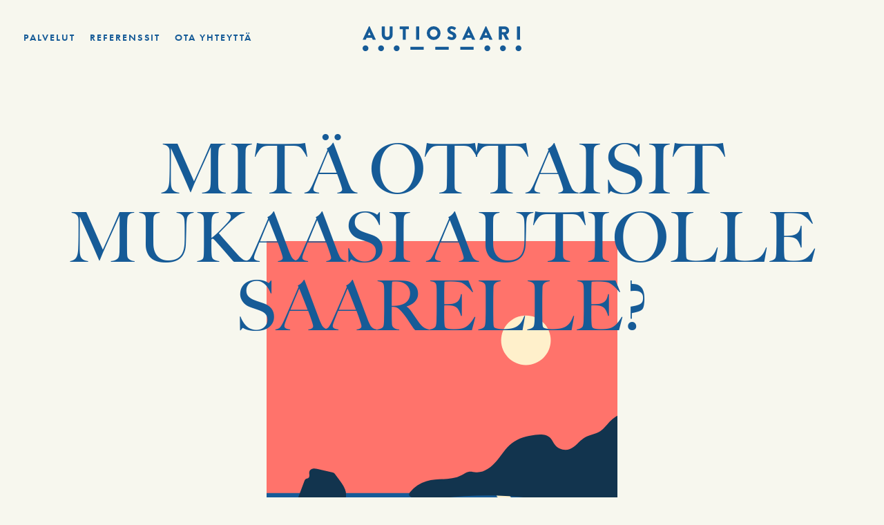

--- FILE ---
content_type: text/html; charset=UTF-8
request_url: https://www.autiosaari.com/
body_size: 13936
content:
<!DOCTYPE html>
<html lang="fi" class="no-js">

<head>
    <script type="module">
        var h = document.getElementsByTagName("html");
        if (h[0] && h[0].className) h[0].className = 'js';
    </script>
    <meta charset="utf-8" />
    <title>Autiosaari | Selviytyjien konsepti&#x2d; ja sisältötoimisto</title>
    <meta name="viewport" content="initial-scale=1,user-scalable=no,maximum-scale=1,width=device-width" />
    <!-- Global site tag (gtag.js) - Google Analytics -->
<script async src="https://www.googletagmanager.com/gtag/js?id=G-EP6PZCFBVV"></script>
<script>
  window.dataLayer = window.dataLayer || [];
  function gtag(){dataLayer.push(arguments);}
  gtag('js', new Date());

  gtag('config', 'G-EP6PZCFBVV');
</script>

    <!-- FAVICONS -->
    <link rel="apple-touch-icon" sizes="180x180" href="https://www.autiosaari.com/wp-content/themes/autiosaari/favicons/apple-touch-icon.png">
    <link rel="icon" type="image/png" sizes="32x32" href="https://www.autiosaari.com/wp-content/themes/autiosaari/favicons/favicon-32x32.png">
    <link rel="icon" type="image/png" sizes="16x16" href="https://www.autiosaari.com/wp-content/themes/autiosaari/favicons/favicon-16x16.png">
    <link rel="manifest" href="https://www.autiosaari.com/wp-content/themes/autiosaari/favicons/site.webmanifest">
    <!-- link rel="mask-icon" href="https://www.autiosaari.com/wp-content/themes/autiosaari/favicons/safari-pinned-tab.svg" color="#000000" -->
    <link rel="shortcut icon" href="https://www.autiosaari.com/wp-content/themes/autiosaari/favicons/favicon.ico">
    <meta name="theme-color" content="#000000">
    <!-- END OF FAVICONS -->

    <title>Autiosaari | Selviytyjien konsepti&#x2d; ja sisältötoimisto</title>
<meta name='robots' content='max-image-preview:large' />
	<style>img:is([sizes="auto" i], [sizes^="auto," i]) { contain-intrinsic-size: 3000px 1500px }</style>
	
<!-- The SEO Framework tehnyt Sybre Waaijer -->
<meta name="robots" content="max-snippet:-1,max-image-preview:standard,max-video-preview:-1" />
<meta name="description" content="Valjasta vahvuutesi, kommunikoi tarinasi houkuttelevasti ja uskalla erottua. Nyt saatavilla yrityksesi Selviytymispakkaus, viestinnän valmennukset ja työkalut." />
<meta property="og:image" content="https://www.autiosaari.com/wp-content/uploads/2021/03/autiosaari-jakokuva-01.png" />
<meta property="og:image:width" content="1920" />
<meta property="og:image:height" content="1080" />
<meta property="og:locale" content="fi_FI" />
<meta property="og:type" content="website" />
<meta property="og:title" content="Autiosaari | Selviytyjien konsepti&#x2d; ja sisältötoimisto" />
<meta property="og:description" content="Valjasta vahvuutesi, kommunikoi tarinasi houkuttelevasti ja uskalla erottua. Nyt saatavilla yrityksesi Selviytymispakkaus, viestinnän valmennukset ja työkalut." />
<meta property="og:url" content="https://www.autiosaari.com/" />
<meta property="og:site_name" content="Autiosaari" />
<meta name="twitter:card" content="summary_large_image" />
<meta name="twitter:title" content="Autiosaari | Selviytyjien konsepti&#x2d; ja sisältötoimisto" />
<meta name="twitter:description" content="Valjasta vahvuutesi, kommunikoi tarinasi houkuttelevasti ja uskalla erottua. Nyt saatavilla yrityksesi Selviytymispakkaus, viestinnän valmennukset ja työkalut." />
<meta name="twitter:image" content="https://www.autiosaari.com/wp-content/uploads/2021/03/autiosaari-jakokuva-01.png" />
<meta name="twitter:image:width" content="1920" />
<meta name="twitter:image:height" content="1080" />
<link rel="canonical" href="https://www.autiosaari.com/" />
<script type="application/ld+json">{"@context":"https://schema.org","@type":"WebSite","url":"https://www.autiosaari.com/","name":"Autiosaari","potentialAction":{"@type":"SearchAction","target":"https://www.autiosaari.com/search/{search_term_string}/","query-input":"required name=search_term_string"}}</script>
<script type="application/ld+json">{"@context":"https://schema.org","@type":"Organization","url":"https://www.autiosaari.com/","name":"Autiosaari"}</script>
<!-- / The SEO Framework tehnyt Sybre Waaijer | 12.35ms meta | 17.10ms boot -->

<link rel="alternate" type="application/rss+xml" title="Autiosaari &raquo; syöte" href="https://www.autiosaari.com/feed/" />
<link rel="alternate" type="application/rss+xml" title="Autiosaari &raquo; kommenttien syöte" href="https://www.autiosaari.com/comments/feed/" />
<script type="text/javascript">
/* <![CDATA[ */
window._wpemojiSettings = {"baseUrl":"https:\/\/s.w.org\/images\/core\/emoji\/16.0.1\/72x72\/","ext":".png","svgUrl":"https:\/\/s.w.org\/images\/core\/emoji\/16.0.1\/svg\/","svgExt":".svg","source":{"concatemoji":"https:\/\/www.autiosaari.com\/wp-includes\/js\/wp-emoji-release.min.js?ver=6.8.3"}};
/*! This file is auto-generated */
!function(s,n){var o,i,e;function c(e){try{var t={supportTests:e,timestamp:(new Date).valueOf()};sessionStorage.setItem(o,JSON.stringify(t))}catch(e){}}function p(e,t,n){e.clearRect(0,0,e.canvas.width,e.canvas.height),e.fillText(t,0,0);var t=new Uint32Array(e.getImageData(0,0,e.canvas.width,e.canvas.height).data),a=(e.clearRect(0,0,e.canvas.width,e.canvas.height),e.fillText(n,0,0),new Uint32Array(e.getImageData(0,0,e.canvas.width,e.canvas.height).data));return t.every(function(e,t){return e===a[t]})}function u(e,t){e.clearRect(0,0,e.canvas.width,e.canvas.height),e.fillText(t,0,0);for(var n=e.getImageData(16,16,1,1),a=0;a<n.data.length;a++)if(0!==n.data[a])return!1;return!0}function f(e,t,n,a){switch(t){case"flag":return n(e,"\ud83c\udff3\ufe0f\u200d\u26a7\ufe0f","\ud83c\udff3\ufe0f\u200b\u26a7\ufe0f")?!1:!n(e,"\ud83c\udde8\ud83c\uddf6","\ud83c\udde8\u200b\ud83c\uddf6")&&!n(e,"\ud83c\udff4\udb40\udc67\udb40\udc62\udb40\udc65\udb40\udc6e\udb40\udc67\udb40\udc7f","\ud83c\udff4\u200b\udb40\udc67\u200b\udb40\udc62\u200b\udb40\udc65\u200b\udb40\udc6e\u200b\udb40\udc67\u200b\udb40\udc7f");case"emoji":return!a(e,"\ud83e\udedf")}return!1}function g(e,t,n,a){var r="undefined"!=typeof WorkerGlobalScope&&self instanceof WorkerGlobalScope?new OffscreenCanvas(300,150):s.createElement("canvas"),o=r.getContext("2d",{willReadFrequently:!0}),i=(o.textBaseline="top",o.font="600 32px Arial",{});return e.forEach(function(e){i[e]=t(o,e,n,a)}),i}function t(e){var t=s.createElement("script");t.src=e,t.defer=!0,s.head.appendChild(t)}"undefined"!=typeof Promise&&(o="wpEmojiSettingsSupports",i=["flag","emoji"],n.supports={everything:!0,everythingExceptFlag:!0},e=new Promise(function(e){s.addEventListener("DOMContentLoaded",e,{once:!0})}),new Promise(function(t){var n=function(){try{var e=JSON.parse(sessionStorage.getItem(o));if("object"==typeof e&&"number"==typeof e.timestamp&&(new Date).valueOf()<e.timestamp+604800&&"object"==typeof e.supportTests)return e.supportTests}catch(e){}return null}();if(!n){if("undefined"!=typeof Worker&&"undefined"!=typeof OffscreenCanvas&&"undefined"!=typeof URL&&URL.createObjectURL&&"undefined"!=typeof Blob)try{var e="postMessage("+g.toString()+"("+[JSON.stringify(i),f.toString(),p.toString(),u.toString()].join(",")+"));",a=new Blob([e],{type:"text/javascript"}),r=new Worker(URL.createObjectURL(a),{name:"wpTestEmojiSupports"});return void(r.onmessage=function(e){c(n=e.data),r.terminate(),t(n)})}catch(e){}c(n=g(i,f,p,u))}t(n)}).then(function(e){for(var t in e)n.supports[t]=e[t],n.supports.everything=n.supports.everything&&n.supports[t],"flag"!==t&&(n.supports.everythingExceptFlag=n.supports.everythingExceptFlag&&n.supports[t]);n.supports.everythingExceptFlag=n.supports.everythingExceptFlag&&!n.supports.flag,n.DOMReady=!1,n.readyCallback=function(){n.DOMReady=!0}}).then(function(){return e}).then(function(){var e;n.supports.everything||(n.readyCallback(),(e=n.source||{}).concatemoji?t(e.concatemoji):e.wpemoji&&e.twemoji&&(t(e.twemoji),t(e.wpemoji)))}))}((window,document),window._wpemojiSettings);
/* ]]> */
</script>
<style id='wp-emoji-styles-inline-css' type='text/css'>

	img.wp-smiley, img.emoji {
		display: inline !important;
		border: none !important;
		box-shadow: none !important;
		height: 1em !important;
		width: 1em !important;
		margin: 0 0.07em !important;
		vertical-align: -0.1em !important;
		background: none !important;
		padding: 0 !important;
	}
</style>
<style id='classic-theme-styles-inline-css' type='text/css'>
/*! This file is auto-generated */
.wp-block-button__link{color:#fff;background-color:#32373c;border-radius:9999px;box-shadow:none;text-decoration:none;padding:calc(.667em + 2px) calc(1.333em + 2px);font-size:1.125em}.wp-block-file__button{background:#32373c;color:#fff;text-decoration:none}
</style>
<style id='global-styles-inline-css' type='text/css'>
:root{--wp--preset--aspect-ratio--square: 1;--wp--preset--aspect-ratio--4-3: 4/3;--wp--preset--aspect-ratio--3-4: 3/4;--wp--preset--aspect-ratio--3-2: 3/2;--wp--preset--aspect-ratio--2-3: 2/3;--wp--preset--aspect-ratio--16-9: 16/9;--wp--preset--aspect-ratio--9-16: 9/16;--wp--preset--color--black: #000000;--wp--preset--color--cyan-bluish-gray: #abb8c3;--wp--preset--color--white: #ffffff;--wp--preset--color--pale-pink: #f78da7;--wp--preset--color--vivid-red: #cf2e2e;--wp--preset--color--luminous-vivid-orange: #ff6900;--wp--preset--color--luminous-vivid-amber: #fcb900;--wp--preset--color--light-green-cyan: #7bdcb5;--wp--preset--color--vivid-green-cyan: #00d084;--wp--preset--color--pale-cyan-blue: #8ed1fc;--wp--preset--color--vivid-cyan-blue: #0693e3;--wp--preset--color--vivid-purple: #9b51e0;--wp--preset--gradient--vivid-cyan-blue-to-vivid-purple: linear-gradient(135deg,rgba(6,147,227,1) 0%,rgb(155,81,224) 100%);--wp--preset--gradient--light-green-cyan-to-vivid-green-cyan: linear-gradient(135deg,rgb(122,220,180) 0%,rgb(0,208,130) 100%);--wp--preset--gradient--luminous-vivid-amber-to-luminous-vivid-orange: linear-gradient(135deg,rgba(252,185,0,1) 0%,rgba(255,105,0,1) 100%);--wp--preset--gradient--luminous-vivid-orange-to-vivid-red: linear-gradient(135deg,rgba(255,105,0,1) 0%,rgb(207,46,46) 100%);--wp--preset--gradient--very-light-gray-to-cyan-bluish-gray: linear-gradient(135deg,rgb(238,238,238) 0%,rgb(169,184,195) 100%);--wp--preset--gradient--cool-to-warm-spectrum: linear-gradient(135deg,rgb(74,234,220) 0%,rgb(151,120,209) 20%,rgb(207,42,186) 40%,rgb(238,44,130) 60%,rgb(251,105,98) 80%,rgb(254,248,76) 100%);--wp--preset--gradient--blush-light-purple: linear-gradient(135deg,rgb(255,206,236) 0%,rgb(152,150,240) 100%);--wp--preset--gradient--blush-bordeaux: linear-gradient(135deg,rgb(254,205,165) 0%,rgb(254,45,45) 50%,rgb(107,0,62) 100%);--wp--preset--gradient--luminous-dusk: linear-gradient(135deg,rgb(255,203,112) 0%,rgb(199,81,192) 50%,rgb(65,88,208) 100%);--wp--preset--gradient--pale-ocean: linear-gradient(135deg,rgb(255,245,203) 0%,rgb(182,227,212) 50%,rgb(51,167,181) 100%);--wp--preset--gradient--electric-grass: linear-gradient(135deg,rgb(202,248,128) 0%,rgb(113,206,126) 100%);--wp--preset--gradient--midnight: linear-gradient(135deg,rgb(2,3,129) 0%,rgb(40,116,252) 100%);--wp--preset--font-size--small: 13px;--wp--preset--font-size--medium: 20px;--wp--preset--font-size--large: 36px;--wp--preset--font-size--x-large: 42px;--wp--preset--spacing--20: 0.44rem;--wp--preset--spacing--30: 0.67rem;--wp--preset--spacing--40: 1rem;--wp--preset--spacing--50: 1.5rem;--wp--preset--spacing--60: 2.25rem;--wp--preset--spacing--70: 3.38rem;--wp--preset--spacing--80: 5.06rem;--wp--preset--shadow--natural: 6px 6px 9px rgba(0, 0, 0, 0.2);--wp--preset--shadow--deep: 12px 12px 50px rgba(0, 0, 0, 0.4);--wp--preset--shadow--sharp: 6px 6px 0px rgba(0, 0, 0, 0.2);--wp--preset--shadow--outlined: 6px 6px 0px -3px rgba(255, 255, 255, 1), 6px 6px rgba(0, 0, 0, 1);--wp--preset--shadow--crisp: 6px 6px 0px rgba(0, 0, 0, 1);}:where(.is-layout-flex){gap: 0.5em;}:where(.is-layout-grid){gap: 0.5em;}body .is-layout-flex{display: flex;}.is-layout-flex{flex-wrap: wrap;align-items: center;}.is-layout-flex > :is(*, div){margin: 0;}body .is-layout-grid{display: grid;}.is-layout-grid > :is(*, div){margin: 0;}:where(.wp-block-columns.is-layout-flex){gap: 2em;}:where(.wp-block-columns.is-layout-grid){gap: 2em;}:where(.wp-block-post-template.is-layout-flex){gap: 1.25em;}:where(.wp-block-post-template.is-layout-grid){gap: 1.25em;}.has-black-color{color: var(--wp--preset--color--black) !important;}.has-cyan-bluish-gray-color{color: var(--wp--preset--color--cyan-bluish-gray) !important;}.has-white-color{color: var(--wp--preset--color--white) !important;}.has-pale-pink-color{color: var(--wp--preset--color--pale-pink) !important;}.has-vivid-red-color{color: var(--wp--preset--color--vivid-red) !important;}.has-luminous-vivid-orange-color{color: var(--wp--preset--color--luminous-vivid-orange) !important;}.has-luminous-vivid-amber-color{color: var(--wp--preset--color--luminous-vivid-amber) !important;}.has-light-green-cyan-color{color: var(--wp--preset--color--light-green-cyan) !important;}.has-vivid-green-cyan-color{color: var(--wp--preset--color--vivid-green-cyan) !important;}.has-pale-cyan-blue-color{color: var(--wp--preset--color--pale-cyan-blue) !important;}.has-vivid-cyan-blue-color{color: var(--wp--preset--color--vivid-cyan-blue) !important;}.has-vivid-purple-color{color: var(--wp--preset--color--vivid-purple) !important;}.has-black-background-color{background-color: var(--wp--preset--color--black) !important;}.has-cyan-bluish-gray-background-color{background-color: var(--wp--preset--color--cyan-bluish-gray) !important;}.has-white-background-color{background-color: var(--wp--preset--color--white) !important;}.has-pale-pink-background-color{background-color: var(--wp--preset--color--pale-pink) !important;}.has-vivid-red-background-color{background-color: var(--wp--preset--color--vivid-red) !important;}.has-luminous-vivid-orange-background-color{background-color: var(--wp--preset--color--luminous-vivid-orange) !important;}.has-luminous-vivid-amber-background-color{background-color: var(--wp--preset--color--luminous-vivid-amber) !important;}.has-light-green-cyan-background-color{background-color: var(--wp--preset--color--light-green-cyan) !important;}.has-vivid-green-cyan-background-color{background-color: var(--wp--preset--color--vivid-green-cyan) !important;}.has-pale-cyan-blue-background-color{background-color: var(--wp--preset--color--pale-cyan-blue) !important;}.has-vivid-cyan-blue-background-color{background-color: var(--wp--preset--color--vivid-cyan-blue) !important;}.has-vivid-purple-background-color{background-color: var(--wp--preset--color--vivid-purple) !important;}.has-black-border-color{border-color: var(--wp--preset--color--black) !important;}.has-cyan-bluish-gray-border-color{border-color: var(--wp--preset--color--cyan-bluish-gray) !important;}.has-white-border-color{border-color: var(--wp--preset--color--white) !important;}.has-pale-pink-border-color{border-color: var(--wp--preset--color--pale-pink) !important;}.has-vivid-red-border-color{border-color: var(--wp--preset--color--vivid-red) !important;}.has-luminous-vivid-orange-border-color{border-color: var(--wp--preset--color--luminous-vivid-orange) !important;}.has-luminous-vivid-amber-border-color{border-color: var(--wp--preset--color--luminous-vivid-amber) !important;}.has-light-green-cyan-border-color{border-color: var(--wp--preset--color--light-green-cyan) !important;}.has-vivid-green-cyan-border-color{border-color: var(--wp--preset--color--vivid-green-cyan) !important;}.has-pale-cyan-blue-border-color{border-color: var(--wp--preset--color--pale-cyan-blue) !important;}.has-vivid-cyan-blue-border-color{border-color: var(--wp--preset--color--vivid-cyan-blue) !important;}.has-vivid-purple-border-color{border-color: var(--wp--preset--color--vivid-purple) !important;}.has-vivid-cyan-blue-to-vivid-purple-gradient-background{background: var(--wp--preset--gradient--vivid-cyan-blue-to-vivid-purple) !important;}.has-light-green-cyan-to-vivid-green-cyan-gradient-background{background: var(--wp--preset--gradient--light-green-cyan-to-vivid-green-cyan) !important;}.has-luminous-vivid-amber-to-luminous-vivid-orange-gradient-background{background: var(--wp--preset--gradient--luminous-vivid-amber-to-luminous-vivid-orange) !important;}.has-luminous-vivid-orange-to-vivid-red-gradient-background{background: var(--wp--preset--gradient--luminous-vivid-orange-to-vivid-red) !important;}.has-very-light-gray-to-cyan-bluish-gray-gradient-background{background: var(--wp--preset--gradient--very-light-gray-to-cyan-bluish-gray) !important;}.has-cool-to-warm-spectrum-gradient-background{background: var(--wp--preset--gradient--cool-to-warm-spectrum) !important;}.has-blush-light-purple-gradient-background{background: var(--wp--preset--gradient--blush-light-purple) !important;}.has-blush-bordeaux-gradient-background{background: var(--wp--preset--gradient--blush-bordeaux) !important;}.has-luminous-dusk-gradient-background{background: var(--wp--preset--gradient--luminous-dusk) !important;}.has-pale-ocean-gradient-background{background: var(--wp--preset--gradient--pale-ocean) !important;}.has-electric-grass-gradient-background{background: var(--wp--preset--gradient--electric-grass) !important;}.has-midnight-gradient-background{background: var(--wp--preset--gradient--midnight) !important;}.has-small-font-size{font-size: var(--wp--preset--font-size--small) !important;}.has-medium-font-size{font-size: var(--wp--preset--font-size--medium) !important;}.has-large-font-size{font-size: var(--wp--preset--font-size--large) !important;}.has-x-large-font-size{font-size: var(--wp--preset--font-size--x-large) !important;}
:where(.wp-block-post-template.is-layout-flex){gap: 1.25em;}:where(.wp-block-post-template.is-layout-grid){gap: 1.25em;}
:where(.wp-block-columns.is-layout-flex){gap: 2em;}:where(.wp-block-columns.is-layout-grid){gap: 2em;}
:root :where(.wp-block-pullquote){font-size: 1.5em;line-height: 1.6;}
</style>
<link rel='stylesheet' id='style-css' href='https://www.autiosaari.com/wp-content/themes/autiosaari/style.css?ver=1617285751' type='text/css' media='all' />
<link rel='stylesheet' id='print-css' href='https://www.autiosaari.com/wp-content/themes/autiosaari/css/print.css?ver=0.2.2' type='text/css' media='print' />
<link rel="https://api.w.org/" href="https://www.autiosaari.com/wp-json/" /><link rel="alternate" title="JSON" type="application/json" href="https://www.autiosaari.com/wp-json/wp/v2/pages/6" /><link rel="EditURI" type="application/rsd+xml" title="RSD" href="https://www.autiosaari.com/xmlrpc.php?rsd" />
<link rel="alternate" title="oEmbed (JSON)" type="application/json+oembed" href="https://www.autiosaari.com/wp-json/oembed/1.0/embed?url=https%3A%2F%2Fwww.autiosaari.com%2F" />
<link rel="alternate" title="oEmbed (XML)" type="text/xml+oembed" href="https://www.autiosaari.com/wp-json/oembed/1.0/embed?url=https%3A%2F%2Fwww.autiosaari.com%2F&#038;format=xml" />
</head>

<body class="home wp-singular page-template-default page page-id-6 wp-theme-autiosaari front-page page-etusivu">

    <div id="page">
        <div id="main">
    <div id="padder-mobile"></div>

    <div id="menu-mobile">
        <div class="padder"></div>
        <ul class="menu menu-0">
            <li id="menu-item-105" class="menu-item menu-item-type-custom menu-item-object-custom current-menu-item current_page_item menu-item-home menu-item-105"><a href="https://www.autiosaari.com/#palvelut" aria-current="page">Palvelut</a></li>
<li id="menu-item-106" class="menu-item menu-item-type-custom menu-item-object-custom current-menu-item current_page_item menu-item-home menu-item-106"><a href="https://www.autiosaari.com/#referenssit" aria-current="page">Referenssit</a></li>
<li id="menu-item-107" class="menu-item menu-item-type-custom menu-item-object-custom current-menu-item current_page_item menu-item-home menu-item-107"><a href="https://www.autiosaari.com/#ota-yhteytta" aria-current="page">Ota yhteyttä</a></li>
        </ul>
                <ul class="socmed-follow">
                    </ul>    </div>

    <div id="header-mobile">
        <div class="header-title">
            <a href="https://www.autiosaari.com/">
                <div class="logo"><?xml version="1.0" encoding="UTF-8"?><svg xmlns="http://www.w3.org/2000/svg" viewBox="0 0 222.75 36"><circle cx="218.66" cy="31.03" r="4.09"/><circle cx="196.81" cy="31.03" r="4.09"/><circle cx="174.96" cy="31.03" r="4.09"/><circle cx="47.79" cy="31.03" r="4.09"/><circle cx="25.94" cy="31.03" r="4.09"/><circle cx="4.09" cy="31.03" r="4.09"/><path d="M.39 18.37L8.79.3a.53.53 0 01.46-.3h.27a.55.55 0 01.48.3l8.4 18.07a.48.48 0 01-.46.7h-3c-.48 0-.69-.16-.94-.67l-1-2.13H5.73l-1 2.15a1 1 0 01-1 .65h-3a.47.47 0 01-.34-.7zm11-5.75l-2-4.43-2 4.43zM26.93.78a.53.53 0 01.51-.51h3.3a.51.51 0 01.51.51v10.88a3.33 3.33 0 106.66 0V.78a.51.51 0 01.51-.51h3.3a.53.53 0 01.51.51v11.09a7.65 7.65 0 01-15.3 0zM56.41 4.22h-3.84a.51.51 0 01-.51-.51V.78a.51.51 0 01.51-.51h11.92a.51.51 0 01.51.51v2.93a.51.51 0 01-.51.51h-3.84v14.34a.53.53 0 01-.51.51h-3.22a.53.53 0 01-.51-.51zM75.12.78a.53.53 0 01.51-.51h3.22a.53.53 0 01.51.51v17.78a.53.53 0 01-.51.51h-3.22a.53.53 0 01-.51-.51zM99.69 0a9.67 9.67 0 110 19.34 9.58 9.58 0 01-9.64-9.65A9.62 9.62 0 0199.69 0zm0 15a5.37 5.37 0 10-5.34-5.35A5.39 5.39 0 0099.69 15zM119 16.52l1.26-2.23a.68.68 0 01.91-.16A8.09 8.09 0 00125 15.6a1.68 1.68 0 001.81-1.6c0-1.13-.94-2-2.77-2.71-2.31-.91-5.21-2.71-5.21-5.94C118.83 2.69 120.9 0 125 0a10 10 0 015.74 2 .67.67 0 01.16.86l-1.37 2.07c-.18.3-.67.54-.91.35s-2.2-1.61-3.84-1.61a1.55 1.55 0 00-1.69 1.37c0 1 .81 1.74 2.93 2.6s5.42 2.47 5.42 6.13c0 2.76-2.39 5.56-6.34 5.56a8.51 8.51 0 01-6-2.07c-.27-.26-.35-.37-.1-.74zM139.78 18.37L148.18.3a.53.53 0 01.46-.3h.27a.53.53 0 01.45.3l8.41 18.07a.48.48 0 01-.46.7h-3c-.48 0-.7-.16-.94-.67l-1-2.13h-7.3l-1 2.15a1 1 0 01-1 .65h-3a.47.47 0 01-.29-.7zm11-5.75l-2-4.43-2 4.43zM164 18.37L172.39.3a.53.53 0 01.46-.3h.27a.52.52 0 01.45.3L182 18.37a.48.48 0 01-.46.7h-3c-.48 0-.7-.16-.94-.67l-1-2.13h-7.31l-1 2.15a1 1 0 01-1 .65h-3a.47.47 0 01-.29-.7zm11-5.75l-2-4.43-2 4.43zM191.12.78a.51.51 0 01.51-.51h8a5.83 5.83 0 015.85 5.8 5.9 5.9 0 01-4 5.4l3.67 6.82a.51.51 0 01-.45.78h-3.57a.5.5 0 01-.43-.24l-3.58-7.12h-1.85v6.85a.53.53 0 01-.51.51h-3.19a.51.51 0 01-.51-.51zm8.19 7.52a2.15 2.15 0 002-2.15 2.06 2.06 0 00-2-2h-4V8.3zM216.54.78a.53.53 0 01.51-.51h3.23a.53.53 0 01.51.51v17.78a.53.53 0 01-.51.51h-3.23a.53.53 0 01-.51-.51zM120.76 29.41v3.25a.49.49 0 01-.5.49h-17.77a.5.5 0 01-.5-.49v-3.25a.5.5 0 01.5-.5h17.77a.5.5 0 01.5.5zM155.7 29.41v3.25a.49.49 0 01-.5.49h-17.77a.5.5 0 01-.5-.49v-3.25a.5.5 0 01.5-.5h17.77a.5.5 0 01.5.5zM85.82 29.41v3.25a.49.49 0 01-.5.49H67.55a.49.49 0 01-.5-.49v-3.25a.5.5 0 01.5-.5h17.77a.5.5 0 01.5.5z" /></svg></div>                <span class="assistive-text">Autiosaari</span>
            </a>
        </div>

        <a href="#" id="btn-mobile">
            <div class="wrapper">
                <span class="assistive-text">Näytä valikko</span>
                <i class="a"></i>
                <i class="b2"></i>
                <i class="b"></i>
                <i class="c"></i>
            </div>
        </a>
        <script>
            // @ts-check
            document.querySelector("#btn-mobile").addEventListener("click", function(e) {
                document.body.classList.toggle("show-menu-mobile");
                e.preventDefault();
            });

            document.querySelector("#menu-mobile").addEventListener("click", function(e) {
                document.body.classList.remove("show-menu-mobile");
            });
        </script>
    </div>

    <div id="padder-two"></div>

    <div id="header-two">
        <div class="menu-side">
            <ul class="menu menu-0">
                <li class="menu-item menu-item-type-custom menu-item-object-custom current-menu-item current_page_item menu-item-home menu-item-105"><a href="https://www.autiosaari.com/#palvelut" aria-current="page">Palvelut</a></li>
<li class="menu-item menu-item-type-custom menu-item-object-custom current-menu-item current_page_item menu-item-home menu-item-106"><a href="https://www.autiosaari.com/#referenssit" aria-current="page">Referenssit</a></li>
<li class="menu-item menu-item-type-custom menu-item-object-custom current-menu-item current_page_item menu-item-home menu-item-107"><a href="https://www.autiosaari.com/#ota-yhteytta" aria-current="page">Ota yhteyttä</a></li>
            </ul>
        </div>

        <div class="header-title">
            <a href="https://www.autiosaari.com/">
                <div class="logo"><?xml version="1.0" encoding="UTF-8"?><svg xmlns="http://www.w3.org/2000/svg" viewBox="0 0 222.75 36"><circle cx="218.66" cy="31.03" r="4.09"/><circle cx="196.81" cy="31.03" r="4.09"/><circle cx="174.96" cy="31.03" r="4.09"/><circle cx="47.79" cy="31.03" r="4.09"/><circle cx="25.94" cy="31.03" r="4.09"/><circle cx="4.09" cy="31.03" r="4.09"/><path d="M.39 18.37L8.79.3a.53.53 0 01.46-.3h.27a.55.55 0 01.48.3l8.4 18.07a.48.48 0 01-.46.7h-3c-.48 0-.69-.16-.94-.67l-1-2.13H5.73l-1 2.15a1 1 0 01-1 .65h-3a.47.47 0 01-.34-.7zm11-5.75l-2-4.43-2 4.43zM26.93.78a.53.53 0 01.51-.51h3.3a.51.51 0 01.51.51v10.88a3.33 3.33 0 106.66 0V.78a.51.51 0 01.51-.51h3.3a.53.53 0 01.51.51v11.09a7.65 7.65 0 01-15.3 0zM56.41 4.22h-3.84a.51.51 0 01-.51-.51V.78a.51.51 0 01.51-.51h11.92a.51.51 0 01.51.51v2.93a.51.51 0 01-.51.51h-3.84v14.34a.53.53 0 01-.51.51h-3.22a.53.53 0 01-.51-.51zM75.12.78a.53.53 0 01.51-.51h3.22a.53.53 0 01.51.51v17.78a.53.53 0 01-.51.51h-3.22a.53.53 0 01-.51-.51zM99.69 0a9.67 9.67 0 110 19.34 9.58 9.58 0 01-9.64-9.65A9.62 9.62 0 0199.69 0zm0 15a5.37 5.37 0 10-5.34-5.35A5.39 5.39 0 0099.69 15zM119 16.52l1.26-2.23a.68.68 0 01.91-.16A8.09 8.09 0 00125 15.6a1.68 1.68 0 001.81-1.6c0-1.13-.94-2-2.77-2.71-2.31-.91-5.21-2.71-5.21-5.94C118.83 2.69 120.9 0 125 0a10 10 0 015.74 2 .67.67 0 01.16.86l-1.37 2.07c-.18.3-.67.54-.91.35s-2.2-1.61-3.84-1.61a1.55 1.55 0 00-1.69 1.37c0 1 .81 1.74 2.93 2.6s5.42 2.47 5.42 6.13c0 2.76-2.39 5.56-6.34 5.56a8.51 8.51 0 01-6-2.07c-.27-.26-.35-.37-.1-.74zM139.78 18.37L148.18.3a.53.53 0 01.46-.3h.27a.53.53 0 01.45.3l8.41 18.07a.48.48 0 01-.46.7h-3c-.48 0-.7-.16-.94-.67l-1-2.13h-7.3l-1 2.15a1 1 0 01-1 .65h-3a.47.47 0 01-.29-.7zm11-5.75l-2-4.43-2 4.43zM164 18.37L172.39.3a.53.53 0 01.46-.3h.27a.52.52 0 01.45.3L182 18.37a.48.48 0 01-.46.7h-3c-.48 0-.7-.16-.94-.67l-1-2.13h-7.31l-1 2.15a1 1 0 01-1 .65h-3a.47.47 0 01-.29-.7zm11-5.75l-2-4.43-2 4.43zM191.12.78a.51.51 0 01.51-.51h8a5.83 5.83 0 015.85 5.8 5.9 5.9 0 01-4 5.4l3.67 6.82a.51.51 0 01-.45.78h-3.57a.5.5 0 01-.43-.24l-3.58-7.12h-1.85v6.85a.53.53 0 01-.51.51h-3.19a.51.51 0 01-.51-.51zm8.19 7.52a2.15 2.15 0 002-2.15 2.06 2.06 0 00-2-2h-4V8.3zM216.54.78a.53.53 0 01.51-.51h3.23a.53.53 0 01.51.51v17.78a.53.53 0 01-.51.51h-3.23a.53.53 0 01-.51-.51zM120.76 29.41v3.25a.49.49 0 01-.5.49h-17.77a.5.5 0 01-.5-.49v-3.25a.5.5 0 01.5-.5h17.77a.5.5 0 01.5.5zM155.7 29.41v3.25a.49.49 0 01-.5.49h-17.77a.5.5 0 01-.5-.49v-3.25a.5.5 0 01.5-.5h17.77a.5.5 0 01.5.5zM85.82 29.41v3.25a.49.49 0 01-.5.49H67.55a.49.49 0 01-.5-.49v-3.25a.5.5 0 01.5-.5h17.77a.5.5 0 01.5.5z" /></svg></div>                <span class="assistive-text">Autiosaari</span>
            </a>
        </div>

                <ul class="socmed-follow">
                    </ul>
            </div>

    <script type="module">
        (function() {
            let scrollTo = function(to, duration) {
                let element = document.scrollingElement || document.documentElement,
                    start = element.scrollTop,
                    change = to - start,
                    startTs = performance.now(),
                    end = startTs + duration,
                    scale = function(v, s, e) {
                        return Math.max(0, Math.min(1, (v - s) / (e - s)));
                    },
                    easeInOutQuart = t => t < .5 ? 8 * t * t * t * t : 1 - 8 * (--t) * t * t * t,
                    easeInOutCubic = t => t < .5 ? 4 * t * t * t : (t - 1) * (2 * t - 2) * (2 * t - 2) + 1,
                    easeInOutQuad = t => t < .5 ? 2 * t * t : -1 + (4 - 2 * t) * t,
                    animateScroll = function(ts) {
                        let currentTime = ts - startTs;
                        element.scrollTop = parseInt(start + easeInOutQuart(scale(ts, startTs, end)) * change);
                        if (currentTime < duration) {
                            requestAnimationFrame(animateScroll);
                        } else {
                            element.scrollTop = to;
                        }
                    };
                requestAnimationFrame(animateScroll);
            };
            document.body.addEventListener("click", function(e) {
                if (e.target instanceof HTMLAnchorElement && e.target.href) {
                    let hash = new URL(e.target.href).hash;
                    if (hash) {
                        let goto = document.querySelector(hash);
                        if (goto) {
                            let c = document.scrollingElement || document.documentElement;
                            let b = goto.getBoundingClientRect();
                            scrollTo(c.scrollTop + b.top, 500);
                            setTimeout(function() {
                                window.history.replaceState(null, null, hash);
                            }, 500);
                            e.preventDefault();
                        }
                    }
                }
            });
            // document.querySelectorAll("a").forEach(function(el) {
            //     if (el.href && el.href.anchor) {
            //         el.addEventListener("click", function() {

            //         })
            //     }
            // });
        })();
    </script>

            <div id="page" role="main">
            
            <h1 class="assistive-text">Autiosaari</h1>
                    	<article  class="block block-hero01 style-normal">
		<div id="mita-ottaisit-mukaasi-autiolle-saarelle" class="anchor"></div>		<div class="txt page-wrapper">
			<h1>Mitä ottaisit mukaasi autiolle saarelle?</h1>
			<div class="contents">
				<div class="image">
															
						<div class="empty" style="padding-top: 126.31578947368%"></div>

						<lottie-player src="{&quot;v&quot;:&quot;5.5.7&quot;,&quot;meta&quot;:{&quot;g&quot;:&quot;LottieFiles AE 0.1.21&quot;,&quot;a&quot;:&quot;&quot;,&quot;k&quot;:&quot;&quot;,&quot;d&quot;:&quot;&quot;,&quot;tc&quot;:&quot;&quot;},&quot;fr&quot;:25,&quot;ip&quot;:0,&quot;op&quot;:50,&quot;w&quot;:950,&quot;h&quot;:1200,&quot;nm&quot;:&quot;Autiosaari&quot;,&quot;ddd&quot;:0,&quot;assets&quot;:[],&quot;layers&quot;:[{&quot;ddd&quot;:0,&quot;ind&quot;:1,&quot;ty&quot;:4,&quot;nm&quot;:&quot;Etupuoli&quot;,&quot;sr&quot;:1,&quot;ks&quot;:{&quot;o&quot;:{&quot;a&quot;:0,&quot;k&quot;:100,&quot;ix&quot;:11},&quot;r&quot;:{&quot;a&quot;:0,&quot;k&quot;:0,&quot;ix&quot;:10},&quot;p&quot;:{&quot;a&quot;:0,&quot;k&quot;:[475,600,0],&quot;ix&quot;:2},&quot;a&quot;:{&quot;a&quot;:0,&quot;k&quot;:[478,604.5,0],&quot;ix&quot;:1},&quot;s&quot;:{&quot;a&quot;:0,&quot;k&quot;:[100,100,100],&quot;ix&quot;:6}},&quot;ao&quot;:0,&quot;shapes&quot;:[{&quot;ty&quot;:&quot;gr&quot;,&quot;it&quot;:[{&quot;ind&quot;:0,&quot;ty&quot;:&quot;sh&quot;,&quot;ix&quot;:1,&quot;ks&quot;:{&quot;a&quot;:0,&quot;k&quot;:{&quot;i&quot;:[[0.94,7.609],[11.718,94.41],[62.931,-8.62],[41.612,-4.632],[45.703,-17.454],[21.399,-36.372],[17.68,-9.863],[9.693,-2.039],[105.137,4.184],[39.35,-8.781],[19.12,-29.415],[4.03,-39.75],[-2.47,-3.151],[-4.14,-0.465],[-233.29,9.576],[-151.716,28.222],[-3.55,3.532]],&quot;o&quot;:[[-11.72,-94.41],[-57.997,25.905],[-41.481,5.682],[-48.621,5.416],[-39.424,15.055],[-10.264,17.448],[-8.649,4.824],[-102.965,21.669],[-34.269,-1.364],[-34.09,-2.76],[-21.78,33.498],[-0.4,3.984],[2.57,3.273],[232.026,26.048],[154.186,-6.33],[4.92,-0.915],[5.43,-5.41]],&quot;v&quot;:[[548.025,164.361],[512.857,-118.868],[324.703,-123.323],[204.882,-86.909],[59.411,-88.386],[-23.281,3.994],[-62.849,49.081],[-90.871,58.609],[-403.625,31.301],[-523.495,46.894],[-611.296,95.382],[-643.095,209.723],[-641.296,221.285],[-630.005,225.74],[69.69,232.67],[530.404,191.722],[544.104,186.177]],&quot;c&quot;:true},&quot;ix&quot;:2},&quot;nm&quot;:&quot;Path 1&quot;,&quot;mn&quot;:&quot;ADBE Vector Shape - Group&quot;,&quot;hd&quot;:false},{&quot;ty&quot;:&quot;fl&quot;,&quot;c&quot;:{&quot;a&quot;:0,&quot;k&quot;:[0.070600001017,0.207799993777,0.305900005266,1],&quot;ix&quot;:4},&quot;o&quot;:{&quot;a&quot;:0,&quot;k&quot;:100,&quot;ix&quot;:5},&quot;r&quot;:1,&quot;bm&quot;:0,&quot;nm&quot;:&quot;Fill 1&quot;,&quot;mn&quot;:&quot;ADBE Vector Graphic - Fill&quot;,&quot;hd&quot;:false},{&quot;ty&quot;:&quot;tr&quot;,&quot;p&quot;:{&quot;a&quot;:0,&quot;k&quot;:[477.695,1076.206],&quot;ix&quot;:2},&quot;a&quot;:{&quot;a&quot;:0,&quot;k&quot;:[0,0],&quot;ix&quot;:1},&quot;s&quot;:{&quot;a&quot;:0,&quot;k&quot;:[100,100],&quot;ix&quot;:3},&quot;r&quot;:{&quot;a&quot;:0,&quot;k&quot;:0,&quot;ix&quot;:6},&quot;o&quot;:{&quot;a&quot;:0,&quot;k&quot;:100,&quot;ix&quot;:7},&quot;sk&quot;:{&quot;a&quot;:0,&quot;k&quot;:0,&quot;ix&quot;:4},&quot;sa&quot;:{&quot;a&quot;:0,&quot;k&quot;:0,&quot;ix&quot;:5},&quot;nm&quot;:&quot;Transform&quot;}],&quot;nm&quot;:&quot;Group 3&quot;,&quot;np&quot;:4,&quot;cix&quot;:2,&quot;bm&quot;:0,&quot;ix&quot;:1,&quot;mn&quot;:&quot;ADBE Vector Group&quot;,&quot;hd&quot;:false},{&quot;ty&quot;:&quot;gr&quot;,&quot;it&quot;:[{&quot;ind&quot;:0,&quot;ty&quot;:&quot;sh&quot;,&quot;ix&quot;:1,&quot;ks&quot;:{&quot;a&quot;:0,&quot;k&quot;:{&quot;i&quot;:[[0.25,7.232],[4.38,126.599],[25.838,-27.137],[10.151,-6.584],[13.319,-8.035],[15.47,-5.984],[9.118,12.098],[4.995,5.216],[14.47,-1.86],[17.908,-13.759],[13.992,-16.55],[21.607,1.653],[6.57,-1.15],[6.086,-3.401],[31.104,-8.811],[11.319,-14.237],[-0.523,-2.808],[-2.927,-1.288],[-26.777,3.462],[-67.782,-5.463],[-19.219,-7.669],[-8.448,-18.89],[-7.638,-5.979],[-12.186,-4.063],[-9.484,-19.74],[-50.655,0.659],[0,0],[-8.56,18.985]],&quot;o&quot;:[[-4.37,-126.6],[-35.685,-11.418],[-8.343,8.762],[-13.051,8.463],[-14.202,8.567],[-14.128,5.463],[-4.346,-5.766],[-10.091,-10.537],[-22.399,2.879],[-17.185,13.203],[-13.991,16.55],[-6.652,-0.51],[-6.866,1.202],[-28.22,15.774],[-17.5,4.956],[-1.777,2.235],[0.584,3.144],[24.714,10.871],[67.439,-8.721],[20.625,1.662],[19.219,7.669],[3.958,8.855],[10.115,7.916],[20.775,6.926],[21.938,45.662],[0,0],[5.15,-20.174],[2.97,-6.596]],&quot;v&quot;:[[376.433,163.806],[363.313,-215.992],[260.004,-189.598],[234.593,-163.846],[191.502,-146.31],[152.51,-115.843],[111.796,-127.462],[99.906,-145.519],[58.678,-154.147],[-4.412,-131.737],[-46.773,-82.66],[-101.845,-52.975],[-121.724,-54.4],[-140.404,-45.276],[-235.315,-29.08],[-279.997,0.68],[-283.01,8.409],[-276.335,14.745],[-196.473,17.784],[7.101,12.878],[67.817,24.6],[113.121,64.763],[126.981,89.941],[164.059,98.645],[201.601,150.064],[323.937,225.904],[329.853,227.411],[373.903,185.165]],&quot;c&quot;:true},&quot;ix&quot;:2},&quot;nm&quot;:&quot;Path 1&quot;,&quot;mn&quot;:&quot;ADBE Vector Shape - Group&quot;,&quot;hd&quot;:false},{&quot;ty&quot;:&quot;fl&quot;,&quot;c&quot;:{&quot;a&quot;:0,&quot;k&quot;:[0.070600001017,0.207799993777,0.305900005266,1],&quot;ix&quot;:4},&quot;o&quot;:{&quot;a&quot;:0,&quot;k&quot;:100,&quot;ix&quot;:5},&quot;r&quot;:1,&quot;bm&quot;:0,&quot;nm&quot;:&quot;Fill 1&quot;,&quot;mn&quot;:&quot;ADBE Vector Graphic - Fill&quot;,&quot;hd&quot;:false},{&quot;ty&quot;:&quot;tr&quot;,&quot;p&quot;:{&quot;a&quot;:0,&quot;k&quot;:[671.857,683.001],&quot;ix&quot;:2},&quot;a&quot;:{&quot;a&quot;:0,&quot;k&quot;:[0,0],&quot;ix&quot;:1},&quot;s&quot;:{&quot;a&quot;:0,&quot;k&quot;:[100,100],&quot;ix&quot;:3},&quot;r&quot;:{&quot;a&quot;:0,&quot;k&quot;:0,&quot;ix&quot;:6},&quot;o&quot;:{&quot;a&quot;:0,&quot;k&quot;:100,&quot;ix&quot;:7},&quot;sk&quot;:{&quot;a&quot;:0,&quot;k&quot;:0,&quot;ix&quot;:4},&quot;sa&quot;:{&quot;a&quot;:0,&quot;k&quot;:0,&quot;ix&quot;:5},&quot;nm&quot;:&quot;Transform&quot;}],&quot;nm&quot;:&quot;Group 4&quot;,&quot;np&quot;:4,&quot;cix&quot;:2,&quot;bm&quot;:0,&quot;ix&quot;:2,&quot;mn&quot;:&quot;ADBE Vector Group&quot;,&quot;hd&quot;:false},{&quot;ty&quot;:&quot;gr&quot;,&quot;it&quot;:[{&quot;ind&quot;:0,&quot;ty&quot;:&quot;sh&quot;,&quot;ix&quot;:1,&quot;ks&quot;:{&quot;a&quot;:0,&quot;k&quot;:{&quot;i&quot;:[[0,-37.101],[37.101,0],[0,37.101],[-37.1,0]],&quot;o&quot;:[[0,37.101],[-37.1,0],[0,-37.101],[37.101,0]],&quot;v&quot;:[[67.177,-0.001],[-0.001,67.176],[-67.177,-0.001],[-0.001,-67.176]],&quot;c&quot;:true},&quot;ix&quot;:2},&quot;nm&quot;:&quot;Path 1&quot;,&quot;mn&quot;:&quot;ADBE Vector Shape - Group&quot;,&quot;hd&quot;:false},{&quot;ty&quot;:&quot;fl&quot;,&quot;c&quot;:{&quot;a&quot;:0,&quot;k&quot;:[1,0.941200046913,0.796100033031,1],&quot;ix&quot;:4},&quot;o&quot;:{&quot;a&quot;:0,&quot;k&quot;:100,&quot;ix&quot;:5},&quot;r&quot;:1,&quot;bm&quot;:0,&quot;nm&quot;:&quot;Fill 1&quot;,&quot;mn&quot;:&quot;ADBE Vector Graphic - Fill&quot;,&quot;hd&quot;:false},{&quot;ty&quot;:&quot;tr&quot;,&quot;p&quot;:{&quot;a&quot;:0,&quot;k&quot;:[705.266,272.876],&quot;ix&quot;:2},&quot;a&quot;:{&quot;a&quot;:0,&quot;k&quot;:[0,0],&quot;ix&quot;:1},&quot;s&quot;:{&quot;a&quot;:0,&quot;k&quot;:[100,100],&quot;ix&quot;:3},&quot;r&quot;:{&quot;a&quot;:0,&quot;k&quot;:0,&quot;ix&quot;:6},&quot;o&quot;:{&quot;a&quot;:0,&quot;k&quot;:100,&quot;ix&quot;:7},&quot;sk&quot;:{&quot;a&quot;:0,&quot;k&quot;:0,&quot;ix&quot;:4},&quot;sa&quot;:{&quot;a&quot;:0,&quot;k&quot;:0,&quot;ix&quot;:5},&quot;nm&quot;:&quot;Transform&quot;}],&quot;nm&quot;:&quot;Group 6&quot;,&quot;np&quot;:2,&quot;cix&quot;:2,&quot;bm&quot;:0,&quot;ix&quot;:3,&quot;mn&quot;:&quot;ADBE Vector Group&quot;,&quot;hd&quot;:false},{&quot;ty&quot;:&quot;gr&quot;,&quot;it&quot;:[{&quot;ind&quot;:0,&quot;ty&quot;:&quot;sh&quot;,&quot;ix&quot;:1,&quot;ks&quot;:{&quot;a&quot;:0,&quot;k&quot;:{&quot;i&quot;:[[9.714,13.111],[3.551,4.794],[1.502,1.04],[2.069,0.474],[12.514,2.874],[4.339,-0.643],[1.318,-4.185],[5.082,-3.675],[2.198,-1.542],[0.79,-2.104],[6.611,-17.596],[-15.656,1.306],[-7.22,0.602],[-15.384,0.063],[-3.504,4.272],[-0.289,2.876]],&quot;o&quot;:[[-3.552,-4.793],[-1.087,-1.468],[-1.744,-1.209],[-12.514,-2.873],[-4.276,-0.982],[-4.34,0.644],[-1.882,5.983],[-2.175,1.573],[-1.838,1.291],[-6.611,17.594],[15.131,4.227],[7.218,-0.602],[15.371,0.612],[5.525,-0.021],[1.834,-2.235],[1.631,-16.237]],&quot;v&quot;:[[47.284,-14.645],[36.629,-29.026],[32.924,-33.029],[26.985,-35.212],[-10.558,-43.832],[-23.57,-45.158],[-33.559,-37.673],[-36.417,-19.791],[-43.859,-16.837],[-47.374,-11.211],[-67.207,41.575],[-20.372,43.224],[1.286,41.417],[47.427,42.253],[62.733,37.553],[65.576,29.494]],&quot;c&quot;:true},&quot;ix&quot;:2},&quot;nm&quot;:&quot;Path 1&quot;,&quot;mn&quot;:&quot;ADBE Vector Shape - Group&quot;,&quot;hd&quot;:false},{&quot;ty&quot;:&quot;fl&quot;,&quot;c&quot;:{&quot;a&quot;:0,&quot;k&quot;:[0.070600001017,0.207799993777,0.305900005266,1],&quot;ix&quot;:4},&quot;o&quot;:{&quot;a&quot;:0,&quot;k&quot;:100,&quot;ix&quot;:5},&quot;r&quot;:1,&quot;bm&quot;:0,&quot;nm&quot;:&quot;Fill 1&quot;,&quot;mn&quot;:&quot;ADBE Vector Graphic - Fill&quot;,&quot;hd&quot;:false},{&quot;ty&quot;:&quot;tr&quot;,&quot;p&quot;:{&quot;a&quot;:0,&quot;k&quot;:[152.622,665.278],&quot;ix&quot;:2},&quot;a&quot;:{&quot;a&quot;:0,&quot;k&quot;:[0,0],&quot;ix&quot;:1},&quot;s&quot;:{&quot;a&quot;:0,&quot;k&quot;:[100,100],&quot;ix&quot;:3},&quot;r&quot;:{&quot;a&quot;:0,&quot;k&quot;:0,&quot;ix&quot;:6},&quot;o&quot;:{&quot;a&quot;:0,&quot;k&quot;:100,&quot;ix&quot;:7},&quot;sk&quot;:{&quot;a&quot;:0,&quot;k&quot;:0,&quot;ix&quot;:4},&quot;sa&quot;:{&quot;a&quot;:0,&quot;k&quot;:0,&quot;ix&quot;:5},&quot;nm&quot;:&quot;Transform&quot;}],&quot;nm&quot;:&quot;Group 7&quot;,&quot;np&quot;:2,&quot;cix&quot;:2,&quot;bm&quot;:0,&quot;ix&quot;:4,&quot;mn&quot;:&quot;ADBE Vector Group&quot;,&quot;hd&quot;:false}],&quot;ip&quot;:0,&quot;op&quot;:250,&quot;st&quot;:0,&quot;bm&quot;:0},{&quot;ddd&quot;:0,&quot;ind&quot;:2,&quot;ty&quot;:3,&quot;nm&quot;:&quot;Null 1&quot;,&quot;sr&quot;:1,&quot;ks&quot;:{&quot;o&quot;:{&quot;a&quot;:0,&quot;k&quot;:0,&quot;ix&quot;:11},&quot;r&quot;:{&quot;a&quot;:0,&quot;k&quot;:0,&quot;ix&quot;:10},&quot;p&quot;:{&quot;a&quot;:0,&quot;k&quot;:[700,840,0],&quot;ix&quot;:2},&quot;a&quot;:{&quot;a&quot;:0,&quot;k&quot;:[50,50,0],&quot;ix&quot;:1},&quot;s&quot;:{&quot;a&quot;:0,&quot;k&quot;:[80,100,100],&quot;ix&quot;:6}},&quot;ao&quot;:0,&quot;ip&quot;:0,&quot;op&quot;:250,&quot;st&quot;:0,&quot;bm&quot;:0},{&quot;ddd&quot;:0,&quot;ind&quot;:3,&quot;ty&quot;:4,&quot;nm&quot;:&quot;Aallot 35&quot;,&quot;parent&quot;:2,&quot;sr&quot;:1,&quot;ks&quot;:{&quot;o&quot;:{&quot;a&quot;:0,&quot;k&quot;:100,&quot;ix&quot;:11},&quot;r&quot;:{&quot;a&quot;:0,&quot;k&quot;:0,&quot;ix&quot;:10},&quot;p&quot;:{&quot;a&quot;:0,&quot;k&quot;:[50,345.5,0],&quot;ix&quot;:2},&quot;a&quot;:{&quot;a&quot;:0,&quot;k&quot;:[703.631,765.583,0],&quot;ix&quot;:1},&quot;s&quot;:{&quot;a&quot;:0,&quot;k&quot;:[596.046,100,100],&quot;ix&quot;:6}},&quot;ao&quot;:0,&quot;shapes&quot;:[{&quot;ty&quot;:&quot;gr&quot;,&quot;it&quot;:[{&quot;ind&quot;:0,&quot;ty&quot;:&quot;sh&quot;,&quot;ix&quot;:1,&quot;ks&quot;:{&quot;a&quot;:1,&quot;k&quot;:[{&quot;i&quot;:{&quot;x&quot;:0.833,&quot;y&quot;:0.833},&quot;o&quot;:{&quot;x&quot;:0.167,&quot;y&quot;:0.167},&quot;t&quot;:0,&quot;s&quot;:[{&quot;i&quot;:[[0,17.248],[0,0],[0,-13.083],[0,-16.157],[0,0],[0,16]],&quot;o&quot;:[[0,0],[0,13.084],[0,16.157],[0,0],[0,-12.669],[0,-16]],&quot;v&quot;:[[34.61,-30],[67.881,-30],[-44.634,-0.685],[84.821,30],[43.234,30],[-84.821,-0.685]],&quot;c&quot;:true}]},{&quot;t&quot;:50,&quot;s&quot;:[{&quot;i&quot;:[[0,17.248],[0,0],[0,-13.083],[0,-16.157],[0,0],[0,16]],&quot;o&quot;:[[0,0],[0,13.084],[0,16.157],[0,0],[0,-12.669],[0,-16]],&quot;v&quot;:[[43.61,29.75],[85.381,29.75],[-55.884,59.815],[106.071,90.25],[54.484,90.25],[-105.571,59.315]],&quot;c&quot;:true}]}],&quot;ix&quot;:2},&quot;nm&quot;:&quot;Path 1&quot;,&quot;mn&quot;:&quot;ADBE Vector Shape - Group&quot;,&quot;hd&quot;:false},{&quot;ty&quot;:&quot;fl&quot;,&quot;c&quot;:{&quot;a&quot;:0,&quot;k&quot;:[1,0.941200046913,0.796100033031,1],&quot;ix&quot;:4},&quot;o&quot;:{&quot;a&quot;:0,&quot;k&quot;:100,&quot;ix&quot;:5},&quot;r&quot;:1,&quot;bm&quot;:0,&quot;nm&quot;:&quot;Fill 1&quot;,&quot;mn&quot;:&quot;ADBE Vector Graphic - Fill&quot;,&quot;hd&quot;:false},{&quot;ty&quot;:&quot;tr&quot;,&quot;p&quot;:{&quot;a&quot;:0,&quot;k&quot;:[703.631,765.583],&quot;ix&quot;:2},&quot;a&quot;:{&quot;a&quot;:0,&quot;k&quot;:[0,0],&quot;ix&quot;:1},&quot;s&quot;:{&quot;a&quot;:0,&quot;k&quot;:[100,100],&quot;ix&quot;:3},&quot;r&quot;:{&quot;a&quot;:0,&quot;k&quot;:0,&quot;ix&quot;:6},&quot;o&quot;:{&quot;a&quot;:0,&quot;k&quot;:100,&quot;ix&quot;:7},&quot;sk&quot;:{&quot;a&quot;:0,&quot;k&quot;:0,&quot;ix&quot;:4},&quot;sa&quot;:{&quot;a&quot;:0,&quot;k&quot;:0,&quot;ix&quot;:5},&quot;nm&quot;:&quot;Transform&quot;}],&quot;nm&quot;:&quot;Group 2&quot;,&quot;np&quot;:2,&quot;cix&quot;:2,&quot;bm&quot;:0,&quot;ix&quot;:1,&quot;mn&quot;:&quot;ADBE Vector Group&quot;,&quot;hd&quot;:false}],&quot;ip&quot;:0,&quot;op&quot;:73,&quot;st&quot;:0,&quot;bm&quot;:0},{&quot;ddd&quot;:0,&quot;ind&quot;:4,&quot;ty&quot;:4,&quot;nm&quot;:&quot;Aallot 34&quot;,&quot;parent&quot;:2,&quot;sr&quot;:1,&quot;ks&quot;:{&quot;o&quot;:{&quot;a&quot;:0,&quot;k&quot;:100,&quot;ix&quot;:11},&quot;r&quot;:{&quot;a&quot;:0,&quot;k&quot;:0,&quot;ix&quot;:10},&quot;p&quot;:{&quot;a&quot;:0,&quot;k&quot;:[50,285.5,0],&quot;ix&quot;:2},&quot;a&quot;:{&quot;a&quot;:0,&quot;k&quot;:[703.631,765.583,0],&quot;ix&quot;:1},&quot;s&quot;:{&quot;a&quot;:0,&quot;k&quot;:[476.837,100,100],&quot;ix&quot;:6}},&quot;ao&quot;:0,&quot;shapes&quot;:[{&quot;ty&quot;:&quot;gr&quot;,&quot;it&quot;:[{&quot;ind&quot;:0,&quot;ty&quot;:&quot;sh&quot;,&quot;ix&quot;:1,&quot;ks&quot;:{&quot;a&quot;:1,&quot;k&quot;:[{&quot;i&quot;:{&quot;x&quot;:0.833,&quot;y&quot;:0.833},&quot;o&quot;:{&quot;x&quot;:0.167,&quot;y&quot;:0.167},&quot;t&quot;:0,&quot;s&quot;:[{&quot;i&quot;:[[0,17.248],[0,0],[0,-13.083],[0,-16.157],[0,0],[0,16]],&quot;o&quot;:[[0,0],[0,13.084],[0,16.157],[0,0],[0,-12.669],[0,-16]],&quot;v&quot;:[[34.61,-30],[67.881,-30],[-44.634,-0.685],[84.821,30],[43.234,30],[-84.821,-0.685]],&quot;c&quot;:true}]},{&quot;t&quot;:50,&quot;s&quot;:[{&quot;i&quot;:[[0,17.248],[0,0],[0,-13.083],[0,-16.157],[0,0],[0,16]],&quot;o&quot;:[[0,0],[0,13.084],[0,16.157],[0,0],[0,-12.669],[0,-16]],&quot;v&quot;:[[43.61,29.75],[85.381,29.75],[-55.884,59.815],[106.071,90.25],[54.484,90.25],[-105.571,59.315]],&quot;c&quot;:true}]}],&quot;ix&quot;:2},&quot;nm&quot;:&quot;Path 1&quot;,&quot;mn&quot;:&quot;ADBE Vector Shape - Group&quot;,&quot;hd&quot;:false},{&quot;ty&quot;:&quot;fl&quot;,&quot;c&quot;:{&quot;a&quot;:0,&quot;k&quot;:[1,0.941200046913,0.796100033031,1],&quot;ix&quot;:4},&quot;o&quot;:{&quot;a&quot;:0,&quot;k&quot;:100,&quot;ix&quot;:5},&quot;r&quot;:1,&quot;bm&quot;:0,&quot;nm&quot;:&quot;Fill 1&quot;,&quot;mn&quot;:&quot;ADBE Vector Graphic - Fill&quot;,&quot;hd&quot;:false},{&quot;ty&quot;:&quot;tr&quot;,&quot;p&quot;:{&quot;a&quot;:0,&quot;k&quot;:[703.631,765.583],&quot;ix&quot;:2},&quot;a&quot;:{&quot;a&quot;:0,&quot;k&quot;:[0,0],&quot;ix&quot;:1},&quot;s&quot;:{&quot;a&quot;:0,&quot;k&quot;:[100,100],&quot;ix&quot;:3},&quot;r&quot;:{&quot;a&quot;:0,&quot;k&quot;:0,&quot;ix&quot;:6},&quot;o&quot;:{&quot;a&quot;:0,&quot;k&quot;:100,&quot;ix&quot;:7},&quot;sk&quot;:{&quot;a&quot;:0,&quot;k&quot;:0,&quot;ix&quot;:4},&quot;sa&quot;:{&quot;a&quot;:0,&quot;k&quot;:0,&quot;ix&quot;:5},&quot;nm&quot;:&quot;Transform&quot;}],&quot;nm&quot;:&quot;Group 2&quot;,&quot;np&quot;:2,&quot;cix&quot;:2,&quot;bm&quot;:0,&quot;ix&quot;:1,&quot;mn&quot;:&quot;ADBE Vector Group&quot;,&quot;hd&quot;:false}],&quot;ip&quot;:0,&quot;op&quot;:73,&quot;st&quot;:0,&quot;bm&quot;:0},{&quot;ddd&quot;:0,&quot;ind&quot;:5,&quot;ty&quot;:4,&quot;nm&quot;:&quot;Aallot 33&quot;,&quot;parent&quot;:2,&quot;sr&quot;:1,&quot;ks&quot;:{&quot;o&quot;:{&quot;a&quot;:0,&quot;k&quot;:100,&quot;ix&quot;:11},&quot;r&quot;:{&quot;a&quot;:0,&quot;k&quot;:0,&quot;ix&quot;:10},&quot;p&quot;:{&quot;a&quot;:0,&quot;k&quot;:[50,225.5,0],&quot;ix&quot;:2},&quot;a&quot;:{&quot;a&quot;:0,&quot;k&quot;:[703.631,765.583,0],&quot;ix&quot;:1},&quot;s&quot;:{&quot;a&quot;:0,&quot;k&quot;:[381.47,100,100],&quot;ix&quot;:6}},&quot;ao&quot;:0,&quot;shapes&quot;:[{&quot;ty&quot;:&quot;gr&quot;,&quot;it&quot;:[{&quot;ind&quot;:0,&quot;ty&quot;:&quot;sh&quot;,&quot;ix&quot;:1,&quot;ks&quot;:{&quot;a&quot;:1,&quot;k&quot;:[{&quot;i&quot;:{&quot;x&quot;:0.833,&quot;y&quot;:0.833},&quot;o&quot;:{&quot;x&quot;:0.167,&quot;y&quot;:0.167},&quot;t&quot;:0,&quot;s&quot;:[{&quot;i&quot;:[[0,17.248],[0,0],[0,-13.083],[0,-16.157],[0,0],[0,16]],&quot;o&quot;:[[0,0],[0,13.084],[0,16.157],[0,0],[0,-12.669],[0,-16]],&quot;v&quot;:[[34.61,-30],[67.881,-30],[-44.634,-0.685],[84.821,30],[43.234,30],[-84.821,-0.685]],&quot;c&quot;:true}]},{&quot;t&quot;:50,&quot;s&quot;:[{&quot;i&quot;:[[0,17.248],[0,0],[0,-13.083],[0,-16.157],[0,0],[0,16]],&quot;o&quot;:[[0,0],[0,13.084],[0,16.157],[0,0],[0,-12.669],[0,-16]],&quot;v&quot;:[[43.61,29.75],[85.381,29.75],[-55.884,59.815],[106.071,90.25],[54.484,90.25],[-105.571,59.315]],&quot;c&quot;:true}]}],&quot;ix&quot;:2},&quot;nm&quot;:&quot;Path 1&quot;,&quot;mn&quot;:&quot;ADBE Vector Shape - Group&quot;,&quot;hd&quot;:false},{&quot;ty&quot;:&quot;fl&quot;,&quot;c&quot;:{&quot;a&quot;:0,&quot;k&quot;:[1,0.941200046913,0.796100033031,1],&quot;ix&quot;:4},&quot;o&quot;:{&quot;a&quot;:0,&quot;k&quot;:100,&quot;ix&quot;:5},&quot;r&quot;:1,&quot;bm&quot;:0,&quot;nm&quot;:&quot;Fill 1&quot;,&quot;mn&quot;:&quot;ADBE Vector Graphic - Fill&quot;,&quot;hd&quot;:false},{&quot;ty&quot;:&quot;tr&quot;,&quot;p&quot;:{&quot;a&quot;:0,&quot;k&quot;:[703.631,765.583],&quot;ix&quot;:2},&quot;a&quot;:{&quot;a&quot;:0,&quot;k&quot;:[0,0],&quot;ix&quot;:1},&quot;s&quot;:{&quot;a&quot;:0,&quot;k&quot;:[100,100],&quot;ix&quot;:3},&quot;r&quot;:{&quot;a&quot;:0,&quot;k&quot;:0,&quot;ix&quot;:6},&quot;o&quot;:{&quot;a&quot;:0,&quot;k&quot;:100,&quot;ix&quot;:7},&quot;sk&quot;:{&quot;a&quot;:0,&quot;k&quot;:0,&quot;ix&quot;:4},&quot;sa&quot;:{&quot;a&quot;:0,&quot;k&quot;:0,&quot;ix&quot;:5},&quot;nm&quot;:&quot;Transform&quot;}],&quot;nm&quot;:&quot;Group 2&quot;,&quot;np&quot;:2,&quot;cix&quot;:2,&quot;bm&quot;:0,&quot;ix&quot;:1,&quot;mn&quot;:&quot;ADBE Vector Group&quot;,&quot;hd&quot;:false}],&quot;ip&quot;:0,&quot;op&quot;:73,&quot;st&quot;:0,&quot;bm&quot;:0},{&quot;ddd&quot;:0,&quot;ind&quot;:6,&quot;ty&quot;:4,&quot;nm&quot;:&quot;Aallot 7&quot;,&quot;parent&quot;:2,&quot;sr&quot;:1,&quot;ks&quot;:{&quot;o&quot;:{&quot;a&quot;:0,&quot;k&quot;:100,&quot;ix&quot;:11},&quot;r&quot;:{&quot;a&quot;:0,&quot;k&quot;:0,&quot;ix&quot;:10},&quot;p&quot;:{&quot;a&quot;:0,&quot;k&quot;:[50,165.5,0],&quot;ix&quot;:2},&quot;a&quot;:{&quot;a&quot;:0,&quot;k&quot;:[703.631,765.583,0],&quot;ix&quot;:1},&quot;s&quot;:{&quot;a&quot;:0,&quot;k&quot;:[305.176,100,100],&quot;ix&quot;:6}},&quot;ao&quot;:0,&quot;shapes&quot;:[{&quot;ty&quot;:&quot;gr&quot;,&quot;it&quot;:[{&quot;ind&quot;:0,&quot;ty&quot;:&quot;sh&quot;,&quot;ix&quot;:1,&quot;ks&quot;:{&quot;a&quot;:1,&quot;k&quot;:[{&quot;i&quot;:{&quot;x&quot;:0.833,&quot;y&quot;:0.833},&quot;o&quot;:{&quot;x&quot;:0.167,&quot;y&quot;:0.167},&quot;t&quot;:0,&quot;s&quot;:[{&quot;i&quot;:[[0,17.248],[0,0],[0,-13.083],[0,-16.157],[0,0],[0,16]],&quot;o&quot;:[[0,0],[0,13.084],[0,16.157],[0,0],[0,-12.669],[0,-16]],&quot;v&quot;:[[34.61,-30],[67.881,-30],[-44.634,-0.685],[84.821,30],[43.234,30],[-84.821,-0.685]],&quot;c&quot;:true}]},{&quot;t&quot;:50,&quot;s&quot;:[{&quot;i&quot;:[[0,17.248],[0,0],[0,-13.083],[0,-16.157],[0,0],[0,16]],&quot;o&quot;:[[0,0],[0,13.084],[0,16.157],[0,0],[0,-12.669],[0,-16]],&quot;v&quot;:[[43.61,29.75],[85.381,29.75],[-55.884,59.815],[106.071,90.25],[54.484,90.25],[-105.571,59.315]],&quot;c&quot;:true}]}],&quot;ix&quot;:2},&quot;nm&quot;:&quot;Path 1&quot;,&quot;mn&quot;:&quot;ADBE Vector Shape - Group&quot;,&quot;hd&quot;:false},{&quot;ty&quot;:&quot;fl&quot;,&quot;c&quot;:{&quot;a&quot;:0,&quot;k&quot;:[1,0.941200046913,0.796100033031,1],&quot;ix&quot;:4},&quot;o&quot;:{&quot;a&quot;:0,&quot;k&quot;:100,&quot;ix&quot;:5},&quot;r&quot;:1,&quot;bm&quot;:0,&quot;nm&quot;:&quot;Fill 1&quot;,&quot;mn&quot;:&quot;ADBE Vector Graphic - Fill&quot;,&quot;hd&quot;:false},{&quot;ty&quot;:&quot;tr&quot;,&quot;p&quot;:{&quot;a&quot;:0,&quot;k&quot;:[703.631,765.583],&quot;ix&quot;:2},&quot;a&quot;:{&quot;a&quot;:0,&quot;k&quot;:[0,0],&quot;ix&quot;:1},&quot;s&quot;:{&quot;a&quot;:0,&quot;k&quot;:[100,100],&quot;ix&quot;:3},&quot;r&quot;:{&quot;a&quot;:0,&quot;k&quot;:0,&quot;ix&quot;:6},&quot;o&quot;:{&quot;a&quot;:0,&quot;k&quot;:100,&quot;ix&quot;:7},&quot;sk&quot;:{&quot;a&quot;:0,&quot;k&quot;:0,&quot;ix&quot;:4},&quot;sa&quot;:{&quot;a&quot;:0,&quot;k&quot;:0,&quot;ix&quot;:5},&quot;nm&quot;:&quot;Transform&quot;}],&quot;nm&quot;:&quot;Group 2&quot;,&quot;np&quot;:2,&quot;cix&quot;:2,&quot;bm&quot;:0,&quot;ix&quot;:1,&quot;mn&quot;:&quot;ADBE Vector Group&quot;,&quot;hd&quot;:false}],&quot;ip&quot;:0,&quot;op&quot;:73,&quot;st&quot;:0,&quot;bm&quot;:0},{&quot;ddd&quot;:0,&quot;ind&quot;:7,&quot;ty&quot;:4,&quot;nm&quot;:&quot;Aallot 12&quot;,&quot;parent&quot;:2,&quot;sr&quot;:1,&quot;ks&quot;:{&quot;o&quot;:{&quot;a&quot;:0,&quot;k&quot;:100,&quot;ix&quot;:11},&quot;r&quot;:{&quot;a&quot;:0,&quot;k&quot;:0,&quot;ix&quot;:10},&quot;p&quot;:{&quot;a&quot;:0,&quot;k&quot;:[50,105.5,0],&quot;ix&quot;:2},&quot;a&quot;:{&quot;a&quot;:0,&quot;k&quot;:[703.631,765.583,0],&quot;ix&quot;:1},&quot;s&quot;:{&quot;a&quot;:0,&quot;k&quot;:[244.141,100,100],&quot;ix&quot;:6}},&quot;ao&quot;:0,&quot;shapes&quot;:[{&quot;ty&quot;:&quot;gr&quot;,&quot;it&quot;:[{&quot;ind&quot;:0,&quot;ty&quot;:&quot;sh&quot;,&quot;ix&quot;:1,&quot;ks&quot;:{&quot;a&quot;:1,&quot;k&quot;:[{&quot;i&quot;:{&quot;x&quot;:0.833,&quot;y&quot;:0.833},&quot;o&quot;:{&quot;x&quot;:0.167,&quot;y&quot;:0.167},&quot;t&quot;:0,&quot;s&quot;:[{&quot;i&quot;:[[0,17.248],[0,0],[0,-13.083],[0,-16.157],[0,0],[0,16]],&quot;o&quot;:[[0,0],[0,13.084],[0,16.157],[0,0],[0,-12.669],[0,-16]],&quot;v&quot;:[[34.61,-30],[67.881,-30],[-44.634,-0.685],[84.821,30],[43.234,30],[-84.821,-0.685]],&quot;c&quot;:true}]},{&quot;t&quot;:50,&quot;s&quot;:[{&quot;i&quot;:[[0,17.248],[0,0],[0,-13.083],[0,-16.157],[0,0],[0,16]],&quot;o&quot;:[[0,0],[0,13.084],[0,16.157],[0,0],[0,-12.669],[0,-16]],&quot;v&quot;:[[43.61,29.75],[85.381,29.75],[-55.884,59.815],[106.071,90.25],[54.484,90.25],[-105.571,59.315]],&quot;c&quot;:true}]}],&quot;ix&quot;:2},&quot;nm&quot;:&quot;Path 1&quot;,&quot;mn&quot;:&quot;ADBE Vector Shape - Group&quot;,&quot;hd&quot;:false},{&quot;ty&quot;:&quot;fl&quot;,&quot;c&quot;:{&quot;a&quot;:0,&quot;k&quot;:[1,0.941200046913,0.796100033031,1],&quot;ix&quot;:4},&quot;o&quot;:{&quot;a&quot;:0,&quot;k&quot;:100,&quot;ix&quot;:5},&quot;r&quot;:1,&quot;bm&quot;:0,&quot;nm&quot;:&quot;Fill 1&quot;,&quot;mn&quot;:&quot;ADBE Vector Graphic - Fill&quot;,&quot;hd&quot;:false},{&quot;ty&quot;:&quot;tr&quot;,&quot;p&quot;:{&quot;a&quot;:0,&quot;k&quot;:[703.631,765.583],&quot;ix&quot;:2},&quot;a&quot;:{&quot;a&quot;:0,&quot;k&quot;:[0,0],&quot;ix&quot;:1},&quot;s&quot;:{&quot;a&quot;:0,&quot;k&quot;:[100,100],&quot;ix&quot;:3},&quot;r&quot;:{&quot;a&quot;:0,&quot;k&quot;:0,&quot;ix&quot;:6},&quot;o&quot;:{&quot;a&quot;:0,&quot;k&quot;:100,&quot;ix&quot;:7},&quot;sk&quot;:{&quot;a&quot;:0,&quot;k&quot;:0,&quot;ix&quot;:4},&quot;sa&quot;:{&quot;a&quot;:0,&quot;k&quot;:0,&quot;ix&quot;:5},&quot;nm&quot;:&quot;Transform&quot;}],&quot;nm&quot;:&quot;Group 2&quot;,&quot;np&quot;:2,&quot;cix&quot;:2,&quot;bm&quot;:0,&quot;ix&quot;:1,&quot;mn&quot;:&quot;ADBE Vector Group&quot;,&quot;hd&quot;:false}],&quot;ip&quot;:0,&quot;op&quot;:73,&quot;st&quot;:0,&quot;bm&quot;:0},{&quot;ddd&quot;:0,&quot;ind&quot;:8,&quot;ty&quot;:4,&quot;nm&quot;:&quot;Aallot 17&quot;,&quot;parent&quot;:2,&quot;sr&quot;:1,&quot;ks&quot;:{&quot;o&quot;:{&quot;a&quot;:0,&quot;k&quot;:100,&quot;ix&quot;:11},&quot;r&quot;:{&quot;a&quot;:0,&quot;k&quot;:0,&quot;ix&quot;:10},&quot;p&quot;:{&quot;a&quot;:0,&quot;k&quot;:[50,45.5,0],&quot;ix&quot;:2},&quot;a&quot;:{&quot;a&quot;:0,&quot;k&quot;:[703.631,765.583,0],&quot;ix&quot;:1},&quot;s&quot;:{&quot;a&quot;:0,&quot;k&quot;:[195.312,100,100],&quot;ix&quot;:6}},&quot;ao&quot;:0,&quot;shapes&quot;:[{&quot;ty&quot;:&quot;gr&quot;,&quot;it&quot;:[{&quot;ind&quot;:0,&quot;ty&quot;:&quot;sh&quot;,&quot;ix&quot;:1,&quot;ks&quot;:{&quot;a&quot;:1,&quot;k&quot;:[{&quot;i&quot;:{&quot;x&quot;:0.833,&quot;y&quot;:0.833},&quot;o&quot;:{&quot;x&quot;:0.167,&quot;y&quot;:0.167},&quot;t&quot;:0,&quot;s&quot;:[{&quot;i&quot;:[[0,17.248],[0,0],[0,-13.083],[0,-16.157],[0,0],[0,16]],&quot;o&quot;:[[0,0],[0,13.084],[0,16.157],[0,0],[0,-12.669],[0,-16]],&quot;v&quot;:[[34.61,-30],[67.881,-30],[-44.634,-0.685],[84.821,30],[43.234,30],[-84.821,-0.685]],&quot;c&quot;:true}]},{&quot;t&quot;:50,&quot;s&quot;:[{&quot;i&quot;:[[0,17.248],[0,0],[0,-13.083],[0,-16.157],[0,0],[0,16]],&quot;o&quot;:[[0,0],[0,13.084],[0,16.157],[0,0],[0,-12.669],[0,-16]],&quot;v&quot;:[[43.61,29.75],[85.381,29.75],[-55.884,59.815],[106.071,90.25],[54.484,90.25],[-105.571,59.315]],&quot;c&quot;:true}]}],&quot;ix&quot;:2},&quot;nm&quot;:&quot;Path 1&quot;,&quot;mn&quot;:&quot;ADBE Vector Shape - Group&quot;,&quot;hd&quot;:false},{&quot;ty&quot;:&quot;fl&quot;,&quot;c&quot;:{&quot;a&quot;:0,&quot;k&quot;:[1,0.941200046913,0.796100033031,1],&quot;ix&quot;:4},&quot;o&quot;:{&quot;a&quot;:0,&quot;k&quot;:100,&quot;ix&quot;:5},&quot;r&quot;:1,&quot;bm&quot;:0,&quot;nm&quot;:&quot;Fill 1&quot;,&quot;mn&quot;:&quot;ADBE Vector Graphic - Fill&quot;,&quot;hd&quot;:false},{&quot;ty&quot;:&quot;tr&quot;,&quot;p&quot;:{&quot;a&quot;:0,&quot;k&quot;:[703.631,765.583],&quot;ix&quot;:2},&quot;a&quot;:{&quot;a&quot;:0,&quot;k&quot;:[0,0],&quot;ix&quot;:1},&quot;s&quot;:{&quot;a&quot;:0,&quot;k&quot;:[100,100],&quot;ix&quot;:3},&quot;r&quot;:{&quot;a&quot;:0,&quot;k&quot;:0,&quot;ix&quot;:6},&quot;o&quot;:{&quot;a&quot;:0,&quot;k&quot;:100,&quot;ix&quot;:7},&quot;sk&quot;:{&quot;a&quot;:0,&quot;k&quot;:0,&quot;ix&quot;:4},&quot;sa&quot;:{&quot;a&quot;:0,&quot;k&quot;:0,&quot;ix&quot;:5},&quot;nm&quot;:&quot;Transform&quot;}],&quot;nm&quot;:&quot;Group 2&quot;,&quot;np&quot;:2,&quot;cix&quot;:2,&quot;bm&quot;:0,&quot;ix&quot;:1,&quot;mn&quot;:&quot;ADBE Vector Group&quot;,&quot;hd&quot;:false}],&quot;ip&quot;:0,&quot;op&quot;:73,&quot;st&quot;:0,&quot;bm&quot;:0},{&quot;ddd&quot;:0,&quot;ind&quot;:9,&quot;ty&quot;:4,&quot;nm&quot;:&quot;Aallot 22&quot;,&quot;parent&quot;:2,&quot;sr&quot;:1,&quot;ks&quot;:{&quot;o&quot;:{&quot;a&quot;:0,&quot;k&quot;:100,&quot;ix&quot;:11},&quot;r&quot;:{&quot;a&quot;:0,&quot;k&quot;:0,&quot;ix&quot;:10},&quot;p&quot;:{&quot;a&quot;:0,&quot;k&quot;:[50,-14.5,0],&quot;ix&quot;:2},&quot;a&quot;:{&quot;a&quot;:0,&quot;k&quot;:[703.631,765.583,0],&quot;ix&quot;:1},&quot;s&quot;:{&quot;a&quot;:0,&quot;k&quot;:[156.25,100,100],&quot;ix&quot;:6}},&quot;ao&quot;:0,&quot;shapes&quot;:[{&quot;ty&quot;:&quot;gr&quot;,&quot;it&quot;:[{&quot;ind&quot;:0,&quot;ty&quot;:&quot;sh&quot;,&quot;ix&quot;:1,&quot;ks&quot;:{&quot;a&quot;:1,&quot;k&quot;:[{&quot;i&quot;:{&quot;x&quot;:0.833,&quot;y&quot;:0.833},&quot;o&quot;:{&quot;x&quot;:0.167,&quot;y&quot;:0.167},&quot;t&quot;:0,&quot;s&quot;:[{&quot;i&quot;:[[0,17.248],[0,0],[0,-13.083],[0,-16.157],[0,0],[0,16]],&quot;o&quot;:[[0,0],[0,13.084],[0,16.157],[0,0],[0,-12.669],[0,-16]],&quot;v&quot;:[[34.61,-30],[67.881,-30],[-44.634,-0.685],[84.821,30],[43.234,30],[-84.821,-0.685]],&quot;c&quot;:true}]},{&quot;t&quot;:50,&quot;s&quot;:[{&quot;i&quot;:[[0,17.248],[0,0],[0,-13.083],[0,-16.157],[0,0],[0,16]],&quot;o&quot;:[[0,0],[0,13.084],[0,16.157],[0,0],[0,-12.669],[0,-16]],&quot;v&quot;:[[43.61,29.75],[85.381,29.75],[-55.884,59.815],[106.071,90.25],[54.484,90.25],[-105.571,59.315]],&quot;c&quot;:true}]}],&quot;ix&quot;:2},&quot;nm&quot;:&quot;Path 1&quot;,&quot;mn&quot;:&quot;ADBE Vector Shape - Group&quot;,&quot;hd&quot;:false},{&quot;ty&quot;:&quot;fl&quot;,&quot;c&quot;:{&quot;a&quot;:0,&quot;k&quot;:[1,0.941200046913,0.796100033031,1],&quot;ix&quot;:4},&quot;o&quot;:{&quot;a&quot;:0,&quot;k&quot;:100,&quot;ix&quot;:5},&quot;r&quot;:1,&quot;bm&quot;:0,&quot;nm&quot;:&quot;Fill 1&quot;,&quot;mn&quot;:&quot;ADBE Vector Graphic - Fill&quot;,&quot;hd&quot;:false},{&quot;ty&quot;:&quot;tr&quot;,&quot;p&quot;:{&quot;a&quot;:0,&quot;k&quot;:[703.631,765.583],&quot;ix&quot;:2},&quot;a&quot;:{&quot;a&quot;:0,&quot;k&quot;:[0,0],&quot;ix&quot;:1},&quot;s&quot;:{&quot;a&quot;:0,&quot;k&quot;:[100,100],&quot;ix&quot;:3},&quot;r&quot;:{&quot;a&quot;:0,&quot;k&quot;:0,&quot;ix&quot;:6},&quot;o&quot;:{&quot;a&quot;:0,&quot;k&quot;:100,&quot;ix&quot;:7},&quot;sk&quot;:{&quot;a&quot;:0,&quot;k&quot;:0,&quot;ix&quot;:4},&quot;sa&quot;:{&quot;a&quot;:0,&quot;k&quot;:0,&quot;ix&quot;:5},&quot;nm&quot;:&quot;Transform&quot;}],&quot;nm&quot;:&quot;Group 2&quot;,&quot;np&quot;:2,&quot;cix&quot;:2,&quot;bm&quot;:0,&quot;ix&quot;:1,&quot;mn&quot;:&quot;ADBE Vector Group&quot;,&quot;hd&quot;:false}],&quot;ip&quot;:0,&quot;op&quot;:73,&quot;st&quot;:0,&quot;bm&quot;:0},{&quot;ddd&quot;:0,&quot;ind&quot;:10,&quot;ty&quot;:4,&quot;nm&quot;:&quot;Aallot 27&quot;,&quot;parent&quot;:2,&quot;sr&quot;:1,&quot;ks&quot;:{&quot;o&quot;:{&quot;a&quot;:0,&quot;k&quot;:100,&quot;ix&quot;:11},&quot;r&quot;:{&quot;a&quot;:0,&quot;k&quot;:0,&quot;ix&quot;:10},&quot;p&quot;:{&quot;a&quot;:0,&quot;k&quot;:[50,-74.5,0],&quot;ix&quot;:2},&quot;a&quot;:{&quot;a&quot;:0,&quot;k&quot;:[703.631,765.583,0],&quot;ix&quot;:1},&quot;s&quot;:{&quot;a&quot;:0,&quot;k&quot;:[125,100,100],&quot;ix&quot;:6}},&quot;ao&quot;:0,&quot;shapes&quot;:[{&quot;ty&quot;:&quot;gr&quot;,&quot;it&quot;:[{&quot;ind&quot;:0,&quot;ty&quot;:&quot;sh&quot;,&quot;ix&quot;:1,&quot;ks&quot;:{&quot;a&quot;:1,&quot;k&quot;:[{&quot;i&quot;:{&quot;x&quot;:0.833,&quot;y&quot;:0.833},&quot;o&quot;:{&quot;x&quot;:0.167,&quot;y&quot;:0.167},&quot;t&quot;:0,&quot;s&quot;:[{&quot;i&quot;:[[0,17.248],[0,0],[0,-13.083],[0,-16.157],[0,0],[0,16]],&quot;o&quot;:[[0,0],[0,13.084],[0,16.157],[0,0],[0,-12.669],[0,-16]],&quot;v&quot;:[[34.61,-30],[67.881,-30],[-44.634,-0.685],[84.821,30],[43.234,30],[-84.821,-0.685]],&quot;c&quot;:true}]},{&quot;t&quot;:50,&quot;s&quot;:[{&quot;i&quot;:[[0,17.248],[0,0],[0,-13.083],[0,-16.157],[0,0],[0,16]],&quot;o&quot;:[[0,0],[0,13.084],[0,16.157],[0,0],[0,-12.669],[0,-16]],&quot;v&quot;:[[43.61,29.75],[85.381,29.75],[-55.884,59.815],[106.071,90.25],[54.484,90.25],[-105.571,59.315]],&quot;c&quot;:true}]}],&quot;ix&quot;:2},&quot;nm&quot;:&quot;Path 1&quot;,&quot;mn&quot;:&quot;ADBE Vector Shape - Group&quot;,&quot;hd&quot;:false},{&quot;ty&quot;:&quot;fl&quot;,&quot;c&quot;:{&quot;a&quot;:0,&quot;k&quot;:[1,0.941200046913,0.796100033031,1],&quot;ix&quot;:4},&quot;o&quot;:{&quot;a&quot;:0,&quot;k&quot;:100,&quot;ix&quot;:5},&quot;r&quot;:1,&quot;bm&quot;:0,&quot;nm&quot;:&quot;Fill 1&quot;,&quot;mn&quot;:&quot;ADBE Vector Graphic - Fill&quot;,&quot;hd&quot;:false},{&quot;ty&quot;:&quot;tr&quot;,&quot;p&quot;:{&quot;a&quot;:0,&quot;k&quot;:[703.631,765.583],&quot;ix&quot;:2},&quot;a&quot;:{&quot;a&quot;:0,&quot;k&quot;:[0,0],&quot;ix&quot;:1},&quot;s&quot;:{&quot;a&quot;:0,&quot;k&quot;:[100,100],&quot;ix&quot;:3},&quot;r&quot;:{&quot;a&quot;:0,&quot;k&quot;:0,&quot;ix&quot;:6},&quot;o&quot;:{&quot;a&quot;:0,&quot;k&quot;:100,&quot;ix&quot;:7},&quot;sk&quot;:{&quot;a&quot;:0,&quot;k&quot;:0,&quot;ix&quot;:4},&quot;sa&quot;:{&quot;a&quot;:0,&quot;k&quot;:0,&quot;ix&quot;:5},&quot;nm&quot;:&quot;Transform&quot;}],&quot;nm&quot;:&quot;Group 2&quot;,&quot;np&quot;:2,&quot;cix&quot;:2,&quot;bm&quot;:0,&quot;ix&quot;:1,&quot;mn&quot;:&quot;ADBE Vector Group&quot;,&quot;hd&quot;:false}],&quot;ip&quot;:0,&quot;op&quot;:73,&quot;st&quot;:0,&quot;bm&quot;:0},{&quot;ddd&quot;:0,&quot;ind&quot;:11,&quot;ty&quot;:4,&quot;nm&quot;:&quot;Aallot 32&quot;,&quot;parent&quot;:2,&quot;sr&quot;:1,&quot;ks&quot;:{&quot;o&quot;:{&quot;a&quot;:0,&quot;k&quot;:100,&quot;ix&quot;:11},&quot;r&quot;:{&quot;a&quot;:0,&quot;k&quot;:0,&quot;ix&quot;:10},&quot;p&quot;:{&quot;a&quot;:0,&quot;k&quot;:[50,-134.5,0],&quot;ix&quot;:2},&quot;a&quot;:{&quot;a&quot;:0,&quot;k&quot;:[703.631,765.583,0],&quot;ix&quot;:1},&quot;s&quot;:{&quot;a&quot;:0,&quot;k&quot;:[100,100,100],&quot;ix&quot;:6}},&quot;ao&quot;:0,&quot;shapes&quot;:[{&quot;ty&quot;:&quot;gr&quot;,&quot;it&quot;:[{&quot;ind&quot;:0,&quot;ty&quot;:&quot;sh&quot;,&quot;ix&quot;:1,&quot;ks&quot;:{&quot;a&quot;:1,&quot;k&quot;:[{&quot;i&quot;:{&quot;x&quot;:0.833,&quot;y&quot;:0.833},&quot;o&quot;:{&quot;x&quot;:0.167,&quot;y&quot;:0.167},&quot;t&quot;:0,&quot;s&quot;:[{&quot;i&quot;:[[0,17.248],[0,0],[0,-13.083],[0,-16.157],[0,0],[0,16]],&quot;o&quot;:[[0,0],[0,13.084],[0,16.157],[0,0],[0,-12.669],[0,-16]],&quot;v&quot;:[[34.61,-30],[67.881,-30],[-44.634,-0.685],[84.821,30],[43.234,30],[-84.821,-0.685]],&quot;c&quot;:true}]},{&quot;t&quot;:50,&quot;s&quot;:[{&quot;i&quot;:[[0,17.248],[0,0],[0,-13.083],[0,-16.157],[0,0],[0,16]],&quot;o&quot;:[[0,0],[0,13.084],[0,16.157],[0,0],[0,-12.669],[0,-16]],&quot;v&quot;:[[43.61,29.75],[85.381,29.75],[-55.884,59.815],[106.071,90.25],[54.484,90.25],[-105.571,59.315]],&quot;c&quot;:true}]}],&quot;ix&quot;:2},&quot;nm&quot;:&quot;Path 1&quot;,&quot;mn&quot;:&quot;ADBE Vector Shape - Group&quot;,&quot;hd&quot;:false},{&quot;ty&quot;:&quot;fl&quot;,&quot;c&quot;:{&quot;a&quot;:0,&quot;k&quot;:[1,0.941200046913,0.796100033031,1],&quot;ix&quot;:4},&quot;o&quot;:{&quot;a&quot;:0,&quot;k&quot;:100,&quot;ix&quot;:5},&quot;r&quot;:1,&quot;bm&quot;:0,&quot;nm&quot;:&quot;Fill 1&quot;,&quot;mn&quot;:&quot;ADBE Vector Graphic - Fill&quot;,&quot;hd&quot;:false},{&quot;ty&quot;:&quot;tr&quot;,&quot;p&quot;:{&quot;a&quot;:0,&quot;k&quot;:[703.631,765.583],&quot;ix&quot;:2},&quot;a&quot;:{&quot;a&quot;:0,&quot;k&quot;:[0,0],&quot;ix&quot;:1},&quot;s&quot;:{&quot;a&quot;:0,&quot;k&quot;:[100,100],&quot;ix&quot;:3},&quot;r&quot;:{&quot;a&quot;:0,&quot;k&quot;:0,&quot;ix&quot;:6},&quot;o&quot;:{&quot;a&quot;:0,&quot;k&quot;:100,&quot;ix&quot;:7},&quot;sk&quot;:{&quot;a&quot;:0,&quot;k&quot;:0,&quot;ix&quot;:4},&quot;sa&quot;:{&quot;a&quot;:0,&quot;k&quot;:0,&quot;ix&quot;:5},&quot;nm&quot;:&quot;Transform&quot;}],&quot;nm&quot;:&quot;Group 2&quot;,&quot;np&quot;:2,&quot;cix&quot;:2,&quot;bm&quot;:0,&quot;ix&quot;:1,&quot;mn&quot;:&quot;ADBE Vector Group&quot;,&quot;hd&quot;:false}],&quot;ip&quot;:0,&quot;op&quot;:73,&quot;st&quot;:0,&quot;bm&quot;:0},{&quot;ddd&quot;:0,&quot;ind&quot;:13,&quot;ty&quot;:4,&quot;nm&quot;:&quot;Takapuoli&quot;,&quot;sr&quot;:1,&quot;ks&quot;:{&quot;o&quot;:{&quot;a&quot;:0,&quot;k&quot;:100,&quot;ix&quot;:11},&quot;r&quot;:{&quot;a&quot;:0,&quot;k&quot;:0,&quot;ix&quot;:10},&quot;p&quot;:{&quot;a&quot;:0,&quot;k&quot;:[475,600,0],&quot;ix&quot;:2},&quot;a&quot;:{&quot;a&quot;:0,&quot;k&quot;:[478,604.5,0],&quot;ix&quot;:1},&quot;s&quot;:{&quot;a&quot;:0,&quot;k&quot;:[100,100,100],&quot;ix&quot;:6}},&quot;ao&quot;:0,&quot;shapes&quot;:[{&quot;ty&quot;:&quot;gr&quot;,&quot;it&quot;:[{&quot;ind&quot;:0,&quot;ty&quot;:&quot;sh&quot;,&quot;ix&quot;:1,&quot;ks&quot;:{&quot;a&quot;:0,&quot;k&quot;:{&quot;i&quot;:[[0,0],[0,0],[0,0],[0,0]],&quot;o&quot;:[[0,0],[0,0],[0,0],[0,0]],&quot;v&quot;:[[-477.695,260.852],[477.695,260.852],[477.695,-260.851],[-477.695,-260.851]],&quot;c&quot;:true},&quot;ix&quot;:2},&quot;nm&quot;:&quot;Path 1&quot;,&quot;mn&quot;:&quot;ADBE Vector Shape - Group&quot;,&quot;hd&quot;:false},{&quot;ty&quot;:&quot;fl&quot;,&quot;c&quot;:{&quot;a&quot;:0,&quot;k&quot;:[0.086300000957,0.356899994495,0.592200006223,1],&quot;ix&quot;:4},&quot;o&quot;:{&quot;a&quot;:0,&quot;k&quot;:100,&quot;ix&quot;:5},&quot;r&quot;:1,&quot;bm&quot;:0,&quot;nm&quot;:&quot;Fill 1&quot;,&quot;mn&quot;:&quot;ADBE Vector Graphic - Fill&quot;,&quot;hd&quot;:false},{&quot;ty&quot;:&quot;tr&quot;,&quot;p&quot;:{&quot;a&quot;:0,&quot;k&quot;:[477.695,947.298],&quot;ix&quot;:2},&quot;a&quot;:{&quot;a&quot;:0,&quot;k&quot;:[0,0],&quot;ix&quot;:1},&quot;s&quot;:{&quot;a&quot;:0,&quot;k&quot;:[100,100],&quot;ix&quot;:3},&quot;r&quot;:{&quot;a&quot;:0,&quot;k&quot;:0,&quot;ix&quot;:6},&quot;o&quot;:{&quot;a&quot;:0,&quot;k&quot;:100,&quot;ix&quot;:7},&quot;sk&quot;:{&quot;a&quot;:0,&quot;k&quot;:0,&quot;ix&quot;:4},&quot;sa&quot;:{&quot;a&quot;:0,&quot;k&quot;:0,&quot;ix&quot;:5},&quot;nm&quot;:&quot;Transform&quot;}],&quot;nm&quot;:&quot;Group 8&quot;,&quot;np&quot;:4,&quot;cix&quot;:2,&quot;bm&quot;:0,&quot;ix&quot;:1,&quot;mn&quot;:&quot;ADBE Vector Group&quot;,&quot;hd&quot;:false},{&quot;ty&quot;:&quot;gr&quot;,&quot;it&quot;:[{&quot;ind&quot;:0,&quot;ty&quot;:&quot;sh&quot;,&quot;ix&quot;:1,&quot;ks&quot;:{&quot;a&quot;:0,&quot;k&quot;:{&quot;i&quot;:[[0,0],[0,0],[0,0],[0,0]],&quot;o&quot;:[[0,0],[0,0],[0,0],[0,0]],&quot;v&quot;:[[-477.695,604.076],[477.695,604.076],[477.695,-604.075],[-477.695,-604.075]],&quot;c&quot;:true},&quot;ix&quot;:2},&quot;nm&quot;:&quot;Path 1&quot;,&quot;mn&quot;:&quot;ADBE Vector Shape - Group&quot;,&quot;hd&quot;:false},{&quot;ty&quot;:&quot;fl&quot;,&quot;c&quot;:{&quot;a&quot;:0,&quot;k&quot;:[1,0.451000019148,0.423500001197,1],&quot;ix&quot;:4},&quot;o&quot;:{&quot;a&quot;:0,&quot;k&quot;:100,&quot;ix&quot;:5},&quot;r&quot;:1,&quot;bm&quot;:0,&quot;nm&quot;:&quot;Fill 1&quot;,&quot;mn&quot;:&quot;ADBE Vector Graphic - Fill&quot;,&quot;hd&quot;:false},{&quot;ty&quot;:&quot;tr&quot;,&quot;p&quot;:{&quot;a&quot;:0,&quot;k&quot;:[477.695,604.075],&quot;ix&quot;:2},&quot;a&quot;:{&quot;a&quot;:0,&quot;k&quot;:[0,0],&quot;ix&quot;:1},&quot;s&quot;:{&quot;a&quot;:0,&quot;k&quot;:[100,100],&quot;ix&quot;:3},&quot;r&quot;:{&quot;a&quot;:0,&quot;k&quot;:0,&quot;ix&quot;:6},&quot;o&quot;:{&quot;a&quot;:0,&quot;k&quot;:100,&quot;ix&quot;:7},&quot;sk&quot;:{&quot;a&quot;:0,&quot;k&quot;:0,&quot;ix&quot;:4},&quot;sa&quot;:{&quot;a&quot;:0,&quot;k&quot;:0,&quot;ix&quot;:5},&quot;nm&quot;:&quot;Transform&quot;}],&quot;nm&quot;:&quot;Group 9&quot;,&quot;np&quot;:4,&quot;cix&quot;:2,&quot;bm&quot;:0,&quot;ix&quot;:2,&quot;mn&quot;:&quot;ADBE Vector Group&quot;,&quot;hd&quot;:false}],&quot;ip&quot;:0,&quot;op&quot;:250,&quot;st&quot;:0,&quot;bm&quot;:0}],&quot;markers&quot;:[]}" autoplay loop mode="normal" renderer="svg">
						</lottie-player>
									</div>
				<section class="content">
					<h1>Selviytyjän vinkki: katse horisonttiin ja reppuun vain olennaisin</h1>
<p>Tulevaisuudenkestävä yritys käyttää taitavasti vahvuuksiaan, uskaltaa erottua ja tietää, että eväiden jakaminen on parasta.</p>
<p>Konsepti- ja sisältötoimisto Autiosaari valmistaa sinut matkaan.</p>
									</section>
				<div class="clear"></div>
			</div>
			<div class="clear"></div>
		</div>
	</article>
    <article  class="block block-services has-decor layout-normal padding-layout-normal text-alignment-normal style-light">
        <img src="https://www.autiosaari.com/wp-content/uploads/2021/03/autiosaari-pallo-02.svg" alt="" class="decor" />
        <div id="palvelut" class="anchor"></div>        <div class="txt page-wrapper">
            <div class="content-wrapper">
                                                <div class="content">
                    <h1>Palvelut</h1>

                    <ul class="items images-1">
                                                    <li class="opener-container">
                                <a href="#" class="opener">Selviytymis­pakkaukset                                    <span><i></i><b></b></span>
                                </a>
                                <div class="content"><p>Autiosaaren tärkein palvelu on Selviytymispakkaus, jossa haastatteluja ja työpajoja menetelmänä käyttäen kirkastamme kiintopisteen horisontissa ja pakkaamme reppuun ne työkalut, joilla tuot merkityksellisen toiminnan käytäntöön.</p>
<p>Miksi yritys on olemassa ja mitä hyvää se voi tehdä muille? Miten visio, missio ja strategia konkretisoituvat yrityskulttuurissa ja asiakaskohtaamisissa?</p>
<p>Yhdessä yhteisösi avainhenkilöiden kanssa tartumme solmukohtiin, piirrämme reitin karttaan ja sanoitamme pullopostisi maailmalle. Lopputuloksena saat mukaasi prosessin opit ja oivallukset sisältävän käsikirjan, ikioman Selviytymispakkauksesi.</p>
</div>
                            </li>
                                                    <li class="opener-container">
                                <a href="#" class="opener">Yritystarinan­kerronta                                    <span><i></i><b></b></span>
                                </a>
                                <div class="content"><p>Organisaation tai tuotteen syntytarina, hurmaava äänensävy tai aidoista aidoin suositus eli asiakastarina – bisnestarinankerronta on kaikkea tätä ja paljon muuta. Haastattelemalla yhteisösi avainhenkilöitä kirkastamme tarinasi avainsanat ja ydinviestit sekä määrittelemme yleisön. Me vastaamme kirjoitustyöstä.</p>
<p>Valmista tarinaa ja prosessin aikana syntyneitä lentäviä lauseita voit hyödyntää paitsi johtamisen työkaluna myös markkinointiviestinnän lähtökohtana yrityksen viestintäkanavissa sekä kohtaamisissa ja puheenvuoroissa.</p>
<p>Oivalla erottuvuustekijäsi ja kommunikoi houkuttelevasti. Tarina on ihmiskunnan vaikuttavin viestinnän muoto, valjastetaan se käyttöösi nyt.</p>
</div>
                            </li>
                                                    <li class="opener-container">
                                <a href="#" class="opener">Koulutus: Älä jätä tarinaasi kertomatta                                    <span><i></i><b></b></span>
                                </a>
                                <div class="content"><p>Napakka kolmivaiheinen koulutus lähtee tarinankerronnan perusteista ja tarjoaa yrittäjille ja tekijöille työkaluja oman tarinan kirjoittamiseen ja kertomiseen puhuttelevasti. Koulutus sisältää kaksi yhteistä kokoontumista ja apuvälineet itsenäiseen työskentelyyn tapaamiskertojen välissä.</p>
<p>Voit pukea sanoiksi esimerkiksi yrityksen syntytarinan, tuotteen taustakertomuksen tai sen, miten sinusta tuli sinä. Kerrankin tarinankerrontaa pääsee myös harjoittelemaan käytännössä samalla toisilta oppien.</p>
<p>Koulutus soveltuu mainiosti myös organisaatioille, jotta tiimien jäsenet voivat yhdessä tunnistaa piileviäkin vahvuuksiaan.</p>
</div>
                            </li>
                                            </ul>
                    <script type="module">
                        // @ts-check

                        // Matches polyfill (IE9+)
                        if (!Element.prototype.matches) {
                            // @ts-ignore
                            Element.prototype.matches = Element.prototype.msMatchesSelector ||
                                Element.prototype.webkitMatchesSelector;
                        }

                        var updateSizes = function() {
                            document.querySelectorAll(".block-services .opener-container").forEach(
                                /** @param {HTMLElement} el */
                                function(el) {
                                    var content = el.querySelector(".content")
                                    if (content instanceof HTMLElement) {
                                        var h = content.getBoundingClientRect();
                                        content.style.maxHeight = "" + h.height + "px";
                                        el.classList.add("hide");
                                    }
                                });
                        };

                        setTimeout(updateSizes, 50);


                        // Toggle class on parent element on opener click
                        document.querySelector(".block-services").addEventListener("click", function(e) {
                            if (e.target instanceof Element) {
                                if (e.target.matches(".opener")) {
                                    var cur = e.target.parentElement;
                                    if (cur) {
                                        var content = cur.querySelector(".content");
                                        if (cur.parentElement) {
                                            cur.parentElement.querySelectorAll(".show").forEach(function(el) {
                                                if (el != cur) {
                                                    el.classList.remove("show");
                                                    el.classList.add("hide");

                                                }
                                            });
                                        }

                                        if (cur.classList.contains("show")) {
                                            cur.classList.remove("show");
                                            cur.classList.add("hide");
                                        } else {
                                            cur.classList.add("show");
                                            cur.classList.remove("hide");
                                        }

                                    }
                                    e.preventDefault();
                                }
                            }
                        });
                    </script>

                                    </div>
            </div>
        </div>
    </article>
	<article  class="block block-central-items2 has-decor padding-layout-bottom_empty style-dark">
		<img src="https://www.autiosaari.com/wp-content/uploads/2021/03/autiosaari-pallo-03.svg" alt="" class="decor" />		<div id="referenssit" class="anchor"></div>		<div class="txt page-wrapper">
			<div class="content">
				<h1>Referenssit</h1>
<p class="ingress">Logistiikasta luoviin ammattilaisiin, IT-alasta tulevaisuudentekijöihin ja matkailu- ja ravintola-alaan – asiakkaamme vaikuttavat kaikkialla Suomessa.</p>
			</div>
			<div class="images-wrapper">
				<ul class="images images-4">
											<li>
							<div>
								<div class="opener">
									<div class="close-open">
										<span><i></i><b></b></span>
									</div>

									<a href="https://www.logitri.fi" target="_blank" class="img-wrapper">
										<div class="img" style="background-image: url('https://www.autiosaari.com/wp-content/uploads/2021/03/logo-logitri-01.png')"></div><div class="empty" style="padding-top: 39.888888888889%"></div>									</a>
								</div>
								<div class="content">
									<p>”Sanoitimme yhdessä Logitrin syntytarinan sekä yrityksemme persoonaa kuvastavan kenguruhahmon. Saimme uusia näkökulmia omaan yritykseen sekä siihen, miten jo olemassa olevia juttuja voikin hyödyntää markkinoinnillisesti. Keskeisintä antia oli oivaltaa, että kovasta liiketoiminnasta voi viestiä myös huumorin keinoin. Arvosana yhteistyöstä 5/5!”</p>
<h3>Jarno Hanhinen ja Jari Jokinen,<br />
Logitri Oy</h3>

								</div>

							</div>
						</li>
											<li>
							<div>
								<div class="opener">
									<div class="close-open">
										<span><i></i><b></b></span>
									</div>

									<a href="https://pragmahelsinki.fi" target="_blank" class="img-wrapper">
										<div class="img" style="background-image: url('https://www.autiosaari.com/wp-content/uploads/2021/03/pragma-01.png')"></div><div class="empty" style="padding-top: 92.947103274559%"></div>									</a>
								</div>
								<div class="content">
									<p>”Tarinoiden käyttö organisaation viestinnässä oli meille uutta. Yhdessä käsittelemämme arvot ovat sittemmin vain korostuneet, ja työskentely tuki myös muun viestinnällisen konseptimme edistämistä. Suurin oivallus oli se, että tarina oli meillä jo olemassa: se piti vain kaivaa esiin.”</p>
<h3>Tuottajakolmikko<br />
Pragma Helsinki</h3>

								</div>

							</div>
						</li>
											<li>
							<div>
								<div class="opener">
									<div class="close-open">
										<span><i></i><b></b></span>
									</div>

									<a href="https://sofiahelsinki.fi" target="_blank" class="img-wrapper">
										<div class="img" style="background-image: url('https://www.autiosaari.com/wp-content/uploads/2021/03/sofia-logo-01.png')"></div><div class="empty" style="padding-top: 21.428571428571%"></div>									</a>
								</div>
								<div class="content">
									<p>”Helmillä on herkkyyttä ja kokemusta ymmärtää olennainen. On sitten kyse taustoituksesta, suunnittelusta, kiteyttämisestä tai tuotannosta, hän on kussakin tilanteessa arvokas osa tiimiä. Hän osaa johtaa, kannustaa, kuunnella ja tehdä. Helmi saa aikaan sen mitä oikeasti tarvitaan.”</p>
<h3>Mikko Leisti, Toimitusjohtaja<br />
Sofia Helsinki</h3>

								</div>

							</div>
						</li>
											<li>
							<div>
								<div class="opener">
									<div class="close-open">
										<span><i></i><b></b></span>
									</div>

									<a href="https://www.sitra.fi/ihmiset/helmi-saksala-2/" target="_blank" class="img-wrapper">
																					<h2>Sitra</h2>
											<div class="empty" style="padding-top: 40%"></div>
																			</a>
								</div>
								<div class="content">
									<p>”Helmillä on taito löytää ja kertoa ne tarinat, joiden pitää tulla kerrotuiksi. Hänen läsnäolonsa rauhoittaa ja pysäyttää meidät tarinan äärelle.”</p>
<h3>Nani Pajunen, johtava asiantuntija, Kestävyysratkaisut, Sitra</h3>

								</div>

							</div>
						</li>
									</ul>
			</div>

			<div class="footer"></div>

					</div>
	</article>
	<script type="module">
		// @ts-check
		// Toggle class on parent element on opener click
		document.querySelectorAll(".block-central-items2 .close-open").forEach(function(el) {
			el.addEventListener("click", function(e) {
				if (e.currentTarget instanceof Element) {
					// if (e.target.matches(".opener")) {
					let cur = e.currentTarget.parentElement.parentElement;
					if (cur) {
						if (cur.parentElement.parentElement) {
							cur.parentElement.parentElement.querySelectorAll(".show").forEach(function(el) {
								if (el != cur) {
									el.classList.remove("show");
									el.classList.add("hide");

								}
							});
						}

						if (cur.classList.contains("show")) {
							cur.classList.remove("show");
							cur.classList.add("hide");
						} else {
							cur.classList.add("show");
							cur.classList.remove("hide");
						}

					}
					e.preventDefault();
					// }
				}
			});
		})
	</script>
	<div  class="block block-logo-links padding-layout-top_empty style-dark">
				<div class="txt page-wrapper">
			
			<ul class="images images-10">
									<li>
													<a href="https://www.yrittajat.fi/helsingin-yrittajat/helsingin-yrittajat-paikallisesti/a/paikallisyhdistykset/paikallisyhdistykset/helsingin-yrittajat-lounais-helsinki-600077" target="_blank">
															<div class="empty"></div>
								<div class="img" style="background-image: url('https://www.autiosaari.com/wp-content/uploads/2021/03/SY_lounais-helsinki_RGB_musta-scaled-1.png')"></div><!-- div class="empty" style="padding-top: 33.6%"></div -->								<span class="assistive-text"></span>

															</a>
											</li>
									<li>
													<a href="https://www.matalahiili.fi" target="_blank">
															<div class="empty"></div>
								<div class="img" style="background-image: url('https://www.autiosaari.com/wp-content/uploads/2021/03/taito-logo-01.png')"></div><!-- div class="empty" style="padding-top: 25.862068965517%"></div -->								<span class="assistive-text"></span>

															</a>
											</li>
									<li>
													<a href="https://www.eahlstrom.fi" target="_blank">
															<div class="empty"></div>
								<div class="img" style="background-image: url('https://www.autiosaari.com/wp-content/uploads/2021/03/eahlstrom-logo-01.png')"></div><!-- div class="empty" style="padding-top: 132.1503131524%"></div -->								<span class="assistive-text"></span>

															</a>
											</li>
									<li>
													<a href="https://lasaretti.com" target="_blank">
															<div class="empty"></div>
								<div class="img" style="background-image: url('https://www.autiosaari.com/wp-content/uploads/2021/03/lasaretti-logo-01.png')"></div><!-- div class="empty" style="padding-top: 34.387351778656%"></div -->								<span class="assistive-text"></span>

															</a>
											</li>
									<li>
													<a href="https://www.creasus.fi/tapahtumakoosteet" target="_blank">
															<div class="empty"></div>
								<div class="img" style="background-image: url('https://www.autiosaari.com/wp-content/uploads/2021/03/CREASUS-BAMBINIMI-PNG-01.png')"></div><!-- div class="empty" style="padding-top: 75.333333333333%"></div -->								<span class="assistive-text"></span>

															</a>
											</li>
									<li>
													<a href="https://www.aaltokoskicompany.fi" target="_blank">
															<div class="empty"></div>
								<div class="img" style="background-image: url('https://www.autiosaari.com/wp-content/uploads/2021/03/alpo-logo-02.png')"></div><!-- div class="empty" style="padding-top: 50.090744101633%"></div -->								<span class="assistive-text"></span>

															</a>
											</li>
									<li>
													<a href="https://www.yrittajat.fi/helsingin-yrittajat/helsingin-yrittajat-paikallisesti/a/paikallisyhdistykset/paikallisyhdistykset/helsingin-yrittajat-pohjois-helsinki-600091" target="_blank">
															<div class="empty"></div>
								<div class="img" style="background-image: url('https://www.autiosaari.com/wp-content/uploads/2021/03/SY_pohjois-helsinki.png')"></div><!-- div class="empty" style="padding-top: 33.5%"></div -->								<span class="assistive-text"></span>

															</a>
											</li>
									<li>
													<a href="https://www.humak.fi" target="_blank">
															<div class="empty"></div>
								<div class="img" style="background-image: url('https://www.autiosaari.com/wp-content/uploads/2021/03/humak-logo-02.png')"></div><!-- div class="empty" style="padding-top: 85.971223021583%"></div -->								<span class="assistive-text"></span>

															</a>
											</li>
									<li>
													<a href="https://www.icehotnordicdance.com" target="_blank">
															<div class="empty"></div>
								<div class="img" style="background-image: url('https://www.autiosaari.com/wp-content/uploads/2021/03/ice-hot-logo-01.png')"></div><!-- div class="empty" style="padding-top: 77.678571428571%"></div -->								<span class="assistive-text"></span>

															</a>
											</li>
									<li>
													<a href="https://itla.fi" target="_blank">
															<div class="empty"></div>
								<div class="img" style="background-image: url('https://www.autiosaari.com/wp-content/uploads/2021/03/itla_logo-01.png')"></div><!-- div class="empty" style="padding-top: 61.75%"></div -->								<span class="assistive-text"></span>

															</a>
											</li>
							</ul>
			<div class="clear"></div>
		</div>
	</div>
    <div id="block-anim1-vis"></div>
    <div  class="block block-anim1 has-decor padding-layout-normal style-dark2">
        <img src="https://www.autiosaari.com/wp-content/uploads/2021/03/autiosaari-pallo-01.svg" alt="" class="decor" />                <div class="content">
            <div class="row1">katse horisonttiin ja reppuun vain olennaisin katse horisonttiin ja reppuun vain olennaisin</div>
            <div class="row2">lautta kaukoputki kompassi pulloposti kartta lautta kaukoputki kompassi pulloposti kartta</div>
            <div class="row2-mobile">lautta kaukoputki kompassi pulloposti kartta lautta kaukoputki kompassi pulloposti kartta</div>
            <div class="row3">erottautumistekijä ilo rohkeus luovuus kestävyys erottautumistekijä ilo rohkeus luovuus kestävyys</div>
            <div class="row3-mobile">erottautumistekijä ilo rohkeus luovuus kestävyys erottautumistekijä ilo rohkeus luovuus kestävyys</div>
        </div>
    </div>
        </div>

    
    <footer  class="block block-footer3 style-dark2">
                <div class="anchor" id="ota-yhteytta"></div>
        <div class="txt page-wrapper">
            <div class="contents">
                <h1>Ota yhteyttä</h1>
                <div class="img-wrapper"><div class="img" style="background-image: url('https://www.autiosaari.com/wp-content/uploads/2021/03/CE2A6602-1300x1300.jpg')"></div></div>                <div class="content">
                    <h2>Helmi Saksala</h2>
<p>Toimitusjohtaja<br />
<a href="mailto:info@autiosaari.com">info@autiosaari.com</a><br />
<a href="tel:+358407596336" target="_blank" rel="noopener">+358 40 759 6336</a></p>
                </div>
                <div class="content2">
                    <h2>Autiosaari Oy<br />
Helsinki</h2>
                    <div class="some">
                                <ul class="socmed-follow">
                    </ul>                    </div>
                </div>
            </div>
            <div class="copyright">
                <a title="Tero Ahonen, graafinen suunnittelija ja valokuvaaja, Helsinki" href="https://www.teroahonen.com/" target="_blank">Sivusto:<span class="assistive-text">:</span> Tero Ahonen</a>            </div>
        </div>
    </footer>
    <script type="module">
        // @ts-check
        (function() {
            if (!("IntersectionObserver" in window)) {
                return;
            }
            let observer = new IntersectionObserver(function(entries, _observer) {
                for (var i = 0; i < entries.length; i++) {
                    var element = entries[i];
                    if (element.isIntersecting) {
                        document.body.classList.add("footer-visible");
                    } else {
                        document.body.classList.remove("footer-visible");
                    }
                }
            }, {
                root: null,
                threshold: [1.0, 0.0],
            });
            var ftr = document.querySelector(".block-footer3");
            if (ftr) {
                observer.observe(ftr);
            }
        })();
    </script>

    </div> <!-- /#main -->
</div><!-- /#page -->

<script type="speculationrules">
{"prefetch":[{"source":"document","where":{"and":[{"href_matches":"\/*"},{"not":{"href_matches":["\/wp-*.php","\/wp-admin\/*","\/wp-content\/uploads\/*","\/wp-content\/*","\/wp-content\/plugins\/*","\/wp-content\/themes\/autiosaari\/*","\/*\\?(.+)"]}},{"not":{"selector_matches":"a[rel~=\"nofollow\"]"}},{"not":{"selector_matches":".no-prefetch, .no-prefetch a"}}]},"eagerness":"conservative"}]}
</script>
<script type="text/javascript" src="https://www.autiosaari.com/wp-content/themes/autiosaari/block-lottie-player.min.js?ver=0.5.1" id="lottie-player-js"></script>
<script type="text/javascript" src="https://www.autiosaari.com/wp-content/themes/autiosaari/block-anim1.js?ver=1615903234" id="block-anim1-js"></script>
</body>
</html>

--- FILE ---
content_type: text/css
request_url: https://www.autiosaari.com/wp-content/themes/autiosaari/style.css?ver=1617285751
body_size: 20564
content:
/*!
Theme Name:     Autiosaari
Description:    
Author:         Ulkoasu: Tero Ahonen, Ohjelmointi: Jari Pennanen
Version:        
License:
*/
@import url("https://use.typekit.net/gxx0srx.css");
@font-face {
  font-family: "Big Caslon";
  font-weight: 400;
  font-style: normal;
  src: url("css/BigCaslon.woff") format("woff");
}
@font-face {
  font-family: "Sporting Grotesque";
  font-weight: bold;
  font-style: normal;
  src: url("css/Sporting_Grotesque-Bold_web.woff") format("woff"), url("css/Sporting_Grotesque-Bold_web.woff2") format("woff2");
}
@font-face {
  font-family: "Sporting Grotesque";
  font-weight: normal;
  font-style: normal;
  src: url("css/Sporting_Grotesque-Regular_web.woff") format("woff"), url("css/Sporting_Grotesque-Regular_web.woff2") format("woff2");
}
/**
 * New UI
 */
.newui textarea,
.newui input[type="password"],
.newui input[type="number"],
.newui input[type="text"],
.newui input[type="tel"],
.newui input[type="email"] {
  box-sizing: border-box;
  width: 100%;
  background: #fff no-repeat;
  padding: 0.75em 0.75em;
  border: 2px solid #333;
  color: #333;
  display: block;
  -webkit-appearance: none;
  -moz-appearance: none;
       appearance: none;
  line-height: 1.5em;
  font-size: inherit;
  font-weight: normal;
  font-family: inherit;
}
.newui textarea:focus::-moz-placeholder, .newui input[type="password"]:focus::-moz-placeholder, .newui input[type="number"]:focus::-moz-placeholder, .newui input[type="text"]:focus::-moz-placeholder, .newui input[type="tel"]:focus::-moz-placeholder, .newui input[type="email"]:focus::-moz-placeholder {
  color: transparent;
}
.newui textarea:focus:-ms-input-placeholder, .newui input[type="password"]:focus:-ms-input-placeholder, .newui input[type="number"]:focus:-ms-input-placeholder, .newui input[type="text"]:focus:-ms-input-placeholder, .newui input[type="tel"]:focus:-ms-input-placeholder, .newui input[type="email"]:focus:-ms-input-placeholder {
  color: transparent;
}
.newui textarea:focus::-ms-input-placeholder, .newui input[type="password"]:focus::-ms-input-placeholder, .newui input[type="number"]:focus::-ms-input-placeholder, .newui input[type="text"]:focus::-ms-input-placeholder, .newui input[type="tel"]:focus::-ms-input-placeholder, .newui input[type="email"]:focus::-ms-input-placeholder {
  color: transparent;
}
.newui textarea:focus::placeholder,
.newui input[type="password"]:focus::placeholder,
.newui input[type="number"]:focus::placeholder,
.newui input[type="text"]:focus::placeholder,
.newui input[type="tel"]:focus::placeholder,
.newui input[type="email"]:focus::placeholder {
  color: transparent;
}
.newui textarea:focus,
.newui input[type="password"]:focus,
.newui input[type="number"]:focus,
.newui input[type="text"]:focus,
.newui input[type="tel"]:focus,
.newui input[type="email"]:focus {
  border: 2px solid #ff736c;
  outline: 0;
}
.newui input[type="radio"] {
  box-sizing: border-box;
  cursor: pointer;
  -moz-appearance: none;
  -webkit-appearance: none;
  appearance: none;
  box-shadow: none;
  margin: 0 0.6em 0 0;
  width: 1.7em;
  height: 1.7em;
  position: relative;
  top: -0.1em;
  vertical-align: middle;
  display: inline-block;
  font-size: inherit;
  font-weight: normal;
  font-family: inherit;
  background: radial-gradient(ellipse at center, #fff 39%, #fff 54%, #333 57%, #333 69%, rgba(0, 0, 0, 0) 71%, rgba(0, 0, 0, 0) 72%, rgba(0, 0, 0, 0) 100%);
  /* W3C, IE10+, FF16+, Chrome26+, Opera12+, Safari7+ */
  background-repeat: no-repeat;
}
.newui input[type="radio"]:checked {
  background: radial-gradient(ellipse at center, #ff736c 0%, #ff736c 37%, #fff 39%, #fff 54%, #333 57%, #333 69%, rgba(0, 0, 0, 0) 71%, rgba(0, 0, 0, 0) 72%, rgba(0, 0, 0, 0) 100%);
  /* W3C, IE10+, FF16+, Chrome26+, Opera12+, Safari7+ */
  background-repeat: no-repeat;
}
.newui input[type="checkbox"] {
  box-sizing: border-box;
  vertical-align: middle;
  top: 0;
  margin: 0 0.6em 0 0;
  -moz-appearance: none;
  -webkit-appearance: none;
  appearance: none;
  box-shadow: none;
  background: none no-repeat center center;
  border-radius: 0;
  border: 2px solid #333;
  width: 1.7em;
  height: 1.7em;
  position: relative;
  top: -0.1em;
  font-size: inherit;
  font-weight: normal;
  font-family: inherit;
  cursor: pointer;
  cursor: hand;
}
.newui input[type="checkbox"]:checked {
  background-image: url("data:image/svg+xml,%3Csvg viewBox='0 0 16 16' version='1.1' xmlns='http://www.w3.org/2000/svg'%3E%3Cg transform='translate(2 2)' stroke='%23ff736c' stroke-width='3'%3E%3Cline x1='1' y1='11' x2='11' y2='1'/%3E%3Cline x1='1' y1='1' x2='11' y2='11'/%3E%3C/g%3E%3C/svg%3E");
  background-size: contain;
}
.newui select {
  box-sizing: border-box;
  padding: 0.75em 0.75em;
  display: block;
  width: 100%;
  background: #fff no-repeat;
  background-image: url("data:image/svg+xml,%3Csvg xmlns='http://www.w3.org/2000/svg' version='1.1' viewBox='0 0 100 50'%3E%3Cpolygon fill='%23ff736c' points='0,0 100,0 50,50'/%3E%3C/svg%3E");
  background-position: right 0.5em center;
  background-size: 0.75em;
  color: #333;
  border-radius: 0;
  border: 2px solid #333;
  -webkit-appearance: none;
  -moz-appearance: none;
       appearance: none;
  line-height: 1.5em;
  font-size: inherit;
  font-weight: normal;
  font-family: inherit;
}
.newui select:focus {
  border: 2px solid #ff736c;
  outline: 0;
}
.newui input[data-newui-icon-search] {
  background: #fff no-repeat;
  color: #333;
  background-image: url("data:image/svg+xml,%3Csvg%20xmlns%3D%22http%3A//www.w3.org/2000/svg%22%20version%3D%221.1%22%20viewBox%3D%220%200%2043.637223%2043.648591%22%3E%3Cpath%20style%3D%22fill%3Anone%3Bstroke%3A%23ff736c%3Bstroke-width%3A5%3B%22%20d%3D%22m%2018.654651,2%20c%20-4.2655,1.666e-4%20-8.531156,1.6268594%20-11.7851559,4.8808594%20-6.50933324,6.5080016%20-6.50933324,17.0623136%200,23.5703136%206.5079999,6.5093%2017.0609789,6.508%2023.5703119,0%206.508,-6.509333%206.508,-17.062312%200,-23.5703136%20C%2027.185141,3.6261928%2022.920151,1.9998333%2018.654651,2%20c%200,0%200,0%200,0%20M%2030.91051,30.921876%20c%200,0%2011.3125,11.3125%2011.3125,11.3125%200,0%20-11.3125,-11.3125%20-11.3125,-11.3125%200,0%200,0%200,0%22/%3E%3C/svg%3E");
  background-position: right 0.5em center;
  background-size: 0.95em;
  padding-right: 1.75em;
}
::-webkit-input-placeholder {
  /* WebKit, Blink, Edge */
  color: #959591;
  text-indent: 0;
}
:-moz-placeholder {
  /* Mozilla Firefox 4 to 18 */
  color: #959591;
  opacity: 1;
  text-indent: 0;
}
::-moz-placeholder {
  /* Mozilla Firefox 19+ */
  color: #959591;
  opacity: 1;
  text-indent: 0;
}
:-ms-input-placeholder {
  /* Internet Explorer 10-11 */
  color: #959591;
  text-indent: 0;
}
/* HTML5 support for IE6,7,8 */
section,
article,
aside,
footer,
header,
nav,
hgroup {
  display: block;
}
body {
  font-family: Arial;
}
ul,
ol {
  padding: 0 0 1em 1.5em;
  margin: 0;
}
p {
  padding: 0 0 1em 0;
  margin: 0;
}
a {
  text-decoration: none;
}
.screen-reader-response,
.skip-link,
.assistive-text,
.assistive-navigation {
  position: absolute;
  height: 0;
  width: 0;
  left: -1000px;
  opacity: 0;
  overflow: hidden;
}
.clear,
.clearfix {
  clear: both;
}
div.error,
p.error,
span.error {
  color: #d32a24;
}
.small-highlight {
  font-size: 70%;
}
blockquote {
  border-left: 3px solid #efefef;
  margin: 0 0 1em 1em;
  padding: 0.2em 0 0.2em 1.5em;
  overflow: hidden;
}
blockquote p:last-child {
  padding-bottom: 0;
}
/* Embeds */
.ownskit-embedhtmlshort {
  margin: 0 0 1em 0;
}
/* =Images
-------------------------------------------------------------- */
img {
  border: 0;
}
/*
Resize images to fit the main content area.
- Applies only to images uploaded via WordPress by targeting size-* classes.
- Other images will be left alone. Use "size-auto" class to apply to other images.
*/
img.size-auto,
img.size-full,
img.size-large,
img.size-medium,
.attachment img {
  max-width: 100%;
  /* When images are too wide for containing element, force them to fit. */
  width: auto !important;
  height: auto;
  /* Override height to match resized width for correct aspect ratio. */
}
.alignleft-wrap {
  float: left;
}
.alignnone,
.entry-content img {
  max-width: 100%;
  height: auto;
}
.alignleft,
img.alignleft {
  max-width: 55% !important;
  height: auto !important;
  display: inline;
  float: left;
  clear: left;
  margin-right: 14px;
  margin-top: 4px;
}
.alignright,
img.alignright {
  max-width: 55% !important;
  height: auto !important;
  display: inline;
  float: right;
  clear: right;
  margin-left: 14px;
  margin-top: 4px;
}
.alignnone,
.aligncenter,
.wp-post-image,
img.aligncenter {
  max-width: 100%;
  height: auto !important;
  display: block;
  margin-left: auto;
  margin-right: auto;
}
.aligncenter iframe {
  display: block;
  margin: 0 auto;
}
img.alignleft,
img.alignright,
img.aligncenter {
  margin-bottom: 12px;
}
.wp-caption {
  margin-top: 5px;
  margin-bottom: 10px;
  width: auto !important;
}
.wp-caption-text {
  margin: 0;
  padding: 0;
  max-width: 100%;
  /* prevent too-wide images from breaking layout */
  text-align: center;
  color: gray;
  font-family: Georgia;
  font-style: normal;
  font-weight: 400;
  font-size: 12px;
  line-height: 1.2;
}
.gallery-icon img,
.wp-caption img {
  display: block;
  margin: 0 auto 3px auto;
  max-width: 100%;
  width: auto !important;
  height: auto !important;
}
.wp-smiley {
  margin: 0;
}
/* WP-Gallery feature */
.gallery {
  clear: both;
  margin: 0 -10px;
}
.gallery .gallery-caption,
.gallery .gallery-content,
.gallery .gallery-icon {
  margin: 0 10px;
  display: block;
}
.gallery .gallery-icon .preview {
  display: block;
}
.gallery .gallery-item {
  float: left;
  margin-top: 0;
  text-align: center;
  margin-bottom: 14px;
}
.gallery-columns-2 .gallery-item {
  width: 50%;
}
.gallery-columns-3 .gallery-item {
  width: 33%;
}
.gallery-columns-4 .gallery-item {
  width: 25%;
}
.gallery-columns-5 .gallery-item {
  width: 20%;
}
#ie7 .gallery-columns-2 .gallery-item {
  width: 48%;
}
#ie7 .gallery-columns-3 .gallery-item {
  width: 31%;
}
#ie7 .gallery-columns-4 .gallery-item {
  width: 23%;
}
#ie7 .gallery-columns-5 .gallery-item {
  width: 18%;
}
.gallery-columns-2 .gallery-item:nth-child(2n + 1),
.gallery-columns-3 .gallery-item:nth-child(3n + 1),
.gallery-columns-4 .gallery-item:nth-child(4n + 1),
.gallery-columns-5 .gallery-item:nth-child(5n + 1) {
  clear: both;
}
.gallery img {
  display: block;
  margin: 0 auto;
  border: 1px solid #d3d4d4;
}
.gallery .attachment-thumbnail,
.gallery .attachment-medium {
  max-width: 100%;
  max-height: 100%;
  width: auto !important;
  height: auto !important;
}
.gallery .gallery-caption {
  font-size: 12px;
  margin: 3px 0 12px;
}
.ownskit-galleries .gallery-content {
  display: none;
}
.gallery .gallery-content {
  margin: 0 0 12px;
}
.gallery dl {
  margin: 0;
}
.gallery br + br {
  display: none;
}
#content .attachment img {
  /* single attachment images should be centered */
  display: block;
  margin: 0 auto;
}
@media (max-width: 460px) {
  .alignleft,
  img.alignleft,
  .alignright,
  img.alignright {
    max-width: 45% !important;
  }
}
/* LESS Mixins 
 * https://github.com/dmitryf/elements/blob/master/elements.less
 * */
/* Magnific Popup CSS */
.mfp-bg {
  top: 0;
  left: 0;
  width: 100%;
  height: 100%;
  z-index: 1042;
  overflow: hidden;
  position: fixed;
  background: #0b0b0b;
}
.mfp-wrap {
  top: 0;
  left: 0;
  width: 100%;
  height: 100%;
  z-index: 1043;
  position: fixed;
  outline: none !important;
  -webkit-backface-visibility: hidden;
}
.mfp-container {
  text-align: center;
  position: absolute;
  width: 100%;
  height: 100%;
  left: 0;
  top: 0;
  padding: 0 8px;
  box-sizing: border-box;
}
.mfp-container:before {
  content: '';
  display: inline-block;
  height: 100%;
  vertical-align: middle;
}
.mfp-align-top .mfp-container:before {
  display: none;
}
.mfp-content {
  position: relative;
  display: inline-block;
  vertical-align: middle;
  margin: 0 auto;
  text-align: left;
  z-index: 1045;
}
.mfp-inline-holder .mfp-content,
.mfp-ajax-holder .mfp-content {
  width: 100%;
  cursor: auto;
}
.mfp-ajax-cur {
  cursor: progress;
}
.mfp-zoom-out-cur,
.mfp-zoom-out-cur .mfp-image-holder .mfp-close {
  cursor: zoom-out;
}
.mfp-zoom {
  cursor: pointer;
  cursor: zoom-in;
}
.mfp-auto-cursor .mfp-content {
  cursor: auto;
}
.mfp-close,
.mfp-arrow,
.mfp-preloader,
.mfp-counter {
  -webkit-user-select: none;
  -moz-user-select: none;
  -ms-user-select: none;
      user-select: none;
}
.mfp-loading.mfp-figure {
  display: none;
}
.mfp-hide {
  display: none !important;
}
.mfp-preloader {
  color: #CCC;
  position: absolute;
  top: 50%;
  width: auto;
  text-align: center;
  margin-top: -0.8em;
  left: 8px;
  right: 8px;
  z-index: 1044;
}
.mfp-preloader a {
  color: #CCC;
}
.mfp-preloader a:hover {
  color: #FFF;
}
.mfp-s-ready .mfp-preloader {
  display: none;
}
.mfp-s-error .mfp-content {
  display: none;
}
button.mfp-close,
button.mfp-arrow {
  overflow: visible;
  cursor: pointer;
  background: transparent;
  border: 0;
  -webkit-appearance: none;
  display: block;
  outline: none;
  padding: 0;
  z-index: 1046;
  box-shadow: none;
}
button::-moz-focus-inner {
  padding: 0;
  border: 0;
}
a.mfp-close,
button.mfp-close {
  cursor: pointer;
  cursor: hand;
  width: 44px;
  height: 44px;
  line-height: 44px;
  position: absolute;
  right: 0;
  top: 0;
  z-index: 2;
  text-decoration: none;
  text-align: center;
  opacity: 1;
  filter: alpha(opacity=65);
  padding: 0 0 5px 10px;
  color: #FFF;
  font-style: normal;
  font-size: 44px;
  font-family: Arial, Baskerville, monospace;
}
.mfp-close:hover,
.mfp-close:focus {
  opacity: 1;
  filter: alpha(opacity=100);
}
.mfp-close-btn-in .mfp-close {
  right: -10px;
  top: 0;
  color: #fff;
}
.mfp-close-btn-in .mfp-close:hover {
  color: rgba(255, 255, 255, 0.7);
}
.mfp-image-holder .mfp-close,
.mfp-iframe-holder .mfp-close {
  color: #FFF;
  right: -6px;
  text-align: right;
  padding-right: 6px;
  width: 100%;
}
.mfp-counter {
  position: absolute;
  top: 0;
  right: 0;
  color: #CCC;
  font-size: 12px;
  line-height: 18px;
  white-space: nowrap;
}
.mfp-arrow {
  position: absolute;
  opacity: 0.65;
  filter: alpha(opacity=65);
  margin: 0;
  top: 50%;
  margin-top: -55px;
  padding: 0;
  width: 90px;
  height: 110px;
  -webkit-tap-highlight-color: transparent;
}
.mfp-arrow:active {
  margin-top: -54px;
}
.mfp-arrow:hover,
.mfp-arrow:focus {
  opacity: 1;
  filter: alpha(opacity=100);
}
.mfp-arrow:before,
.mfp-arrow:after,
.mfp-arrow .mfp-b,
.mfp-arrow .mfp-a {
  content: '';
  display: block;
  width: 0;
  height: 0;
  position: absolute;
  left: 0;
  top: 0;
  margin-top: 35px;
  margin-left: 35px;
  border: medium inset transparent;
}
.mfp-arrow:after,
.mfp-arrow .mfp-a {
  border-top-width: 13px;
  border-bottom-width: 13px;
  top: 8px;
}
.mfp-arrow:before,
.mfp-arrow .mfp-b {
  border-top-width: 21px;
  border-bottom-width: 21px;
  opacity: 0.7;
}
.mfp-arrow-left {
  left: 0;
}
.mfp-arrow-left:after,
.mfp-arrow-left .mfp-a {
  border-right: 17px solid #FFF;
  margin-left: 31px;
}
.mfp-arrow-left:before,
.mfp-arrow-left .mfp-b {
  margin-left: 25px;
  border-right: 27px solid #3F3F3F;
}
.mfp-arrow-right {
  right: 0;
}
.mfp-arrow-right:after,
.mfp-arrow-right .mfp-a {
  border-left: 17px solid #FFF;
  margin-left: 39px;
}
.mfp-arrow-right:before,
.mfp-arrow-right .mfp-b {
  border-left: 27px solid #3F3F3F;
}
.mfp-iframe-holder {
  padding-top: 40px;
  padding-bottom: 40px;
}
.mfp-iframe-holder .mfp-content {
  line-height: 0;
  width: 100%;
  max-width: 900px;
}
.mfp-iframe-holder .mfp-close {
  top: -40px;
}
.mfp-iframe-scaler {
  width: 100%;
  height: 0;
  overflow: hidden;
  padding-top: 56.25%;
}
.mfp-iframe-scaler iframe {
  position: absolute;
  display: block;
  top: 0;
  left: 0;
  width: 100%;
  height: 100%;
  box-shadow: 0 0 8px rgba(0, 0, 0, 0.6);
  background: #000;
}
/* Main image in popup */
img.mfp-img {
  width: auto;
  max-width: 100%;
  height: auto;
  display: block;
  line-height: 0;
  box-sizing: border-box;
  padding: 0 0 40px 0;
  margin: 0 auto;
}
/* The shadow behind the image */
.mfp-figure {
  line-height: 0;
}
.mfp-figure:after {
  content: '';
  position: absolute;
  left: 0;
  top: 40px;
  bottom: 40px;
  display: block;
  right: 0;
  width: auto;
  height: auto;
  z-index: -1;
  box-shadow: 0 0 8px rgba(0, 0, 0, 0.6);
}
.mfp-figure small {
  color: #BDBDBD;
  display: block;
  font-size: 12px;
  line-height: 14px;
}
.mfp-figure figure {
  margin: 0;
}
.mfp-bottom-bar {
  margin-top: -36px;
  position: absolute;
  top: 100%;
  left: 0;
  width: 100%;
  cursor: auto;
  z-index: 10;
}
.mfp-title {
  text-align: left;
  line-height: 18px;
  color: #F3F3F3;
  word-wrap: break-word;
  padding-right: 36px;
}
.mfp-title a {
  color: #fff;
  text-decoration: underline;
}
.mfp-title a:hover {
  color: silver;
}
.mfp-image-holder .mfp-content {
  max-width: 100%;
}
.mfp-gallery .mfp-image-holder .mfp-figure {
  cursor: pointer;
}
@media screen and (max-width: 800px) and (orientation: landscape), screen and (max-height: 300px) {
  /**
       * Remove all paddings around the image on small screen
       */
  .mfp-img-mobile .mfp-image-holder {
    padding-left: 0;
    padding-right: 0;
  }
  .mfp-img-mobile img.mfp-img {
    padding: 0;
  }
  .mfp-img-mobile .mfp-figure:after {
    top: 0;
    bottom: 0;
  }
  .mfp-img-mobile .mfp-figure small {
    display: inline;
    margin-left: 5px;
  }
  .mfp-img-mobile .mfp-bottom-bar {
    background: rgba(0, 0, 0, 0.6);
    bottom: 0;
    margin: 0;
    top: auto;
    padding: 3px 5px;
    position: fixed;
    box-sizing: border-box;
  }
  .mfp-img-mobile .mfp-bottom-bar:empty {
    padding: 0;
  }
  .mfp-img-mobile .mfp-counter {
    right: 5px;
    top: 3px;
  }
  .mfp-img-mobile .mfp-close {
    top: 0;
    right: 0;
    width: 35px;
    height: 35px;
    line-height: 35px;
    background: rgba(0, 0, 0, 0.6);
    position: fixed;
    text-align: center;
    padding: 0;
  }
}
@media all and (max-width: 700px) {
  .mfp-bg {
    display: none;
  }
  .mfp-container {
    background: #fff;
  }
  .mfp-close-btn-in .mfp-close {
    color: #000;
  }
  .mfp-close-btn-in .mfp-close:hover {
    color: #000;
  }
  .mfp-arrow {
    transform: scale(0.75);
  }
  .mfp-arrow-left {
    transform-origin: 0;
  }
  .mfp-arrow-right {
    transform-origin: 100%;
  }
  .mfp-container {
    padding-left: 6px;
    padding-right: 6px;
  }
}
.mfp-ie7 .mfp-img {
  padding: 0;
}
.mfp-ie7 .mfp-bottom-bar {
  width: 600px;
  left: 50%;
  margin-left: -300px;
  margin-top: 5px;
  padding-bottom: 5px;
}
.mfp-ie7 .mfp-container {
  padding: 0;
}
.mfp-ie7 .mfp-content {
  padding-top: 44px;
}
.mfp-ie7 .mfp-close {
  top: 0;
  right: 0;
  padding-top: 0;
}
.nform .wpcf7-form-control-wrap {
  display: block;
  margin: 0 0 0.7em 0;
}
.nform .wpcf7-form-control-wrap + br {
  display: none;
}
.nform select,
.nform textarea,
.nform input[type="password"],
.nform input[type="number"],
.nform input[type="text"],
.nform input[type="email"] {
  box-sizing: border-box;
  width: 100%;
  height: 3.1em;
  padding: 0 0.9em;
  line-height: 2.2em;
  font-size: 1.41843972vw;
  font-weight: normal;
  font-family: inherit;
  display: block;
  margin: 0;
  border: 0;
  background: #ffedcc;
}
@media (min-width: 1410px) {
  .nform select,
  .nform textarea,
  .nform input[type="password"],
  .nform input[type="number"],
  .nform input[type="text"],
  .nform input[type="email"] {
    font-size: 20px;
  }
}
@media (max-width: 760px) {
  .nform select,
  .nform textarea,
  .nform input[type="password"],
  .nform input[type="number"],
  .nform input[type="text"],
  .nform input[type="email"] {
    font-size: 10.78014184px;
  }
}
.nform textarea {
  height: 130px;
  max-width: none;
  padding: 1em 0.7rem;
  overflow: auto;
}
.nform fieldset {
  margin: 0;
  padding: 0 0 1em 0;
  border: 0;
}
.nform .radio {
  line-height: 1.7em;
  display: block;
  position: relative;
  cursor: hand;
  cursor: pointer;
}
.nform .radio .name {
  padding: 0 0 0 22px;
  display: inline-block;
}
.nform .radio input {
  width: 18px;
  height: 18px;
  margin: 0;
  padding: 0;
  opacity: 0;
  position: absolute;
  top: 0;
  left: 0;
}
.nform .radio input + i {
  position: absolute;
  top: 1px;
  left: 0;
  background: url("radio.png") 0 0;
  width: 18px;
  height: 18px;
  background-size: 20px 40px;
  display: inline-block;
  vertical-align: middle;
}
.nform .radio input:checked + i {
  background-position: 0 -20px;
}
.nform .radio:hover {
  color: gray;
}
.nform .radio:hover + i {
  opacity: 0.7;
}
.nform .msg,
.nform .wpcf7-response-output {
  padding: 0.5em 1em;
  background: #efefef;
}
.nform .msg.errors,
.nform .wpcf7-response-output.errors,
.nform .msg.wpcf7-validation-errors,
.nform .wpcf7-response-output.wpcf7-validation-errors {
  color: red;
}
.nform .wpcf7-display-none {
  display: none;
}
.nform .wpcf7-not-valid,
.nform textarea.error,
.nform input.error,
.nform select.error {
  border: 1px solid red;
}
.nform .wpcf7-not-valid-tip,
.nform span.error {
  font-size: 80%;
  color: red;
  line-height: 1.1;
}
.nform .required {
  color: inherit;
}
.nform .form-row {
  margin: 0 0 5px 0;
}
.nform .form-row > .name {
  font-weight: bold;
  display: block;
  padding: 0.3em 0 0.2em 0;
}
.nform .form-row label.error {
  color: red;
  padding: 0.5em 0 1em 0;
  display: block;
  font-size: 80%;
  line-height: 1;
}
.nform .form-row-checkbox {
  padding: 0.5em 0 0 0;
  display: block;
}
.nform .watermark {
  position: relative;
  display: block;
}
.nform .watermark br {
  display: none;
}
.nform .watermark .name {
  position: absolute;
  top: 0.45em;
  left: 0.7em;
  line-height: 2.2;
  pointer-events: none;
  padding: 0;
  font-size: 110%;
  white-space: nowrap;
  z-index: 10;
}
.nform .watermark.filled .name {
  display: none;
}
.nform .watermark.focused .name {
  background: #777;
  color: #fff;
  padding: 0.3em 0.75em;
  position: absolute;
  z-index: 10001;
  font-weight: normal;
  display: block;
  top: -2.2em;
  left: -0.1em;
  border-radius: 10px;
}
.nform .watermark.focused .name:after {
  display: block;
  content: "";
  border: 7px solid transparent;
  border-top-color: #777;
  height: 0;
  width: 0;
  position: absolute;
  bottom: -14px;
  margin-left: -7px;
  left: 50%;
}
.nform .watermark input:focus {
  position: relative;
  z-index: 20;
}
::-moz-selection {
  background: #efefef;
  color: #000 !important;
  opacity: 1 !important;
}
::selection {
  background: #efefef;
  color: #000 !important;
  opacity: 1 !important;
}
::-moz-selection {
  background: #efefef;
  color: #000 !important;
  opacity: 1 !important;
}
em {
  color: #888;
}
.ingress {
  font-family: "Sporting Grotesque", sans-serif;
  font-style: normal;
  line-height: 1.8;
  font-weight: normal;
  font-size: 1.56028369vw;
  padding: 0 0 1.1em 0;
}
@media (min-width: 1410px) {
  .ingress {
    font-size: 22px;
  }
}
@media (max-width: 760px) {
  .ingress {
    font-size: 11.85815603px;
  }
}
@media (max-width: 760px) {
  .ingress {
    font-size: 16px;
  }
}
iframe {
  max-width: 100%;
  margin: 0 auto;
  display: block;
}
.jump-target {
  display: block;
  height: 1px;
}
body,
html {
  padding: 0;
  margin: 0;
  height: 100%;
  min-height: 100%;
  position: relative;
}
body {
  font-family: "futura-pt", sans-serif;
  font-weight: 400;
  font-style: normal;
  line-height: 1.5;
  font-size: 1.41843972vw;
  color: #333;
  padding-bottom: 120px;
  background: #f7f7ee;
}
@media (min-width: 1410px) {
  body {
    font-size: 20px;
  }
}
@media (max-width: 760px) {
  body {
    font-size: 10.78014184px;
  }
}
@media (max-width: 760px) {
  body {
    font-size: 18px;
  }
}
body::scrollbar {
  width: 25px;
}
body::-moz-scrollbar {
  width: 25px;
}
body::-webkit-scrollbar {
  width: 25px;
}
body::-webkit-scrollbar-button {
  width: 0px;
  height: 0px;
}
body::-webkit-scrollbar-track {
  background: #f7f7ee;
  border: 0;
  border-radius: 0;
}
body::-webkit-scrollbar-thumb {
  background: #165b97;
  border-radius: 0;
}
body::-webkit-scrollbar-thumb:hover {
  background: #165b97;
}
body.footer-visible {
  background: #165b97;
}
.lang-en {
  color: #ff736c;
}
a {
  color: #ff736c;
  transition: color 0.25s;
}
a:hover {
  color: #ff736c;
}
sup {
  font-size: 50%;
}
ul {
  list-style-image: url("data:image/svg+xml,%3Csvg xmlns='http://www.w3.org/2000/svg' viewBox='0 0 400 440'%3E%3Ccircle cx='200' cy='180' r='200' fill='#165b97' /%3E%3C/svg%3E");
  padding: 0 0 1em 1.2em;
}
ul li {
  padding: 0.2em 0;
}
table {
  text-align: left;
  border-collapse: collapse;
  width: 100%;
  margin: 1em 0 0 0;
}
table th,
table td {
  padding: 0.6em 1.2em;
  border: 1px solid #888;
}
table th {
  color: #ff736c;
}
@media screen and (max-width: 760px) {
  table {
    border: 0;
  }
  table thead {
    border: none;
    clip: rect(0 0 0 0);
    height: 1px;
    margin: -1px;
    overflow: hidden;
    padding: 0;
    position: absolute;
    width: 1px;
  }
  table tr {
    display: block;
  }
  table td {
    border-bottom: 0;
    display: block;
    text-align: right;
  }
  table td:before {
    content: attr(data-label);
    float: left;
    font-weight: bold;
  }
  table tr:last-child td:last-child {
    border-bottom: 1px solid #888;
  }
}
h2:first-child,
h3:first-child {
  margin-top: 0;
  padding-top: 0;
}
h1 {
  font-family: "Sporting Grotesque", sans-serif;
  font-weight: bold;
  font-style: normal;
  line-height: 1.1;
  margin: 0;
  color: #333;
  font-size: 3.54609929vw;
  color: #ff736c;
  padding: 0.15em 0 1.35em 0;
}
@media (min-width: 1410px) {
  h1 {
    font-size: 50px;
  }
}
@media (max-width: 760px) {
  h1 {
    font-size: 26.95035461px;
  }
}
@media (max-width: 760px) {
  h1 {
    font-size: 37px;
  }
}
h1.smalltitle {
  text-transform: uppercase;
  font-size: inherit;
  font-weight: bold;
  padding-bottom: 0.2em;
  color: #333;
}
h2 {
  font-family: "Sporting Grotesque", sans-serif;
  font-style: normal;
  line-height: 1.8;
  font-weight: normal;
  font-size: 1.56028369vw;
  text-transform: none;
  padding: 0.1em 0 0.43em;
  margin: 0;
}
@media (min-width: 1410px) {
  h2 {
    font-size: 22px;
  }
}
@media (max-width: 760px) {
  h2 {
    font-size: 11.85815603px;
  }
}
@media (max-width: 760px) {
  h2 {
    font-size: 22px;
  }
}
h2.bigtitle {
  font-family: "Sporting Grotesque", sans-serif;
  font-weight: bold;
  font-style: normal;
  line-height: 1.1;
  margin: 0;
  color: #333;
  font-size: 3.54609929vw;
  color: #ff736c;
  padding: 0.15em 0 1.35em 0;
}
@media (min-width: 1410px) {
  h2.bigtitle {
    font-size: 50px;
  }
}
@media (max-width: 760px) {
  h2.bigtitle {
    font-size: 26.95035461px;
  }
}
@media (max-width: 760px) {
  h2.bigtitle {
    font-size: 37px;
  }
}
h3 {
  font-family: "futura-pt", sans-serif;
  font-weight: 600;
  font-style: normal;
  line-height: 1.5;
  font-size: 75%;
  text-transform: uppercase;
  letter-spacing: 0.15em;
  line-height: 1.3;
  padding: 0.1em 0 0.43em;
  margin: 0;
}
@media (max-width: 760px) {
  h3 {
    font-size: 13px;
  }
}
h4 {
  font-family: "Sporting Grotesque", sans-serif;
  font-weight: bold;
  font-style: normal;
  line-height: 1.1;
  margin: 0;
  color: #333;
  font-size: 1.70212766vw;
  padding: 0.1em 0 0.2em;
}
@media (min-width: 1410px) {
  h4 {
    font-size: 24px;
  }
}
@media (max-width: 760px) {
  h4 {
    font-size: 12.93617021px;
  }
}
@media (max-width: 760px) {
  h4 {
    font-size: 16px;
  }
}
h1 + h2 {
  margin-top: 0;
}
a.pdf-icon:before {
  display: inline-block;
  content: "";
  background: url("images/pdf.png") no-repeat;
  background-size: 16px 16px;
  width: 16px;
  height: 16px;
  position: relative;
  top: -3px;
  padding-right: 5px;
  vertical-align: middle;
}
.page-wrapper {
  max-width: 1390px;
  padding: 0;
  padding-left: 3.90070922vw;
  padding-right: 3.90070922vw;
  margin: 0 auto;
  box-sizing: border-box;
}
@media (min-width: 1410px) {
  .page-wrapper {
    padding-left: 55px;
  }
}
@media (max-width: 760px) {
  .page-wrapper {
    padding-left: 29.64539007px;
  }
}
@media (min-width: 1410px) {
  .page-wrapper {
    padding-right: 55px;
  }
}
@media (max-width: 760px) {
  .page-wrapper {
    padding-right: 29.64539007px;
  }
}
@media (max-width: 760px) {
  .page-wrapper {
    padding-right: 22px;
    padding-left: 22px;
  }
}
#next-prev-nav-below {
  margin: 1.5em 0 0 auto;
  border-top: 1px solid #eee;
  padding: 1em 0 0 0;
  border-bottom: 0;
}
#next-prev-nav-below a {
  display: block;
  width: 48%;
}
#next-prev-nav-below .title {
  display: block;
}
#next-prev-nav-above {
  padding-bottom: 1.5em;
}
.next-prev-nav {
  overflow: hidden;
  padding: 0;
}
.next-prev-nav .title {
  display: none;
}
.next-prev-nav a {
  text-transform: uppercase;
  display: block;
  width: 40%;
  color: #bbb;
}
.next-prev-nav a:hover {
  color: #ff736c;
}
.next-prev-nav a[rel="next"] {
  float: right;
  text-align: right;
}
.next-prev-nav a[rel="next"]:after {
  transform: translateZ(0);
  transform-style: preserve-3d;
  transition: opacity 0.25s;
  content: "";
  display: inline-block;
  width: 20px;
  height: 20px;
  vertical-align: middle;
  background: url("images/icon-arrow-right-gray.png") 0 0 no-repeat;
  background-size: 20px auto;
  margin-left: -2px;
  position: relative;
  top: -2px;
}
.next-prev-nav a[rel="prev"] {
  float: left;
}
.next-prev-nav a[rel="prev"]:before {
  transform: translateZ(0);
  transform-style: preserve-3d;
  transition: opacity 0.25s;
  content: "";
  display: inline-block;
  width: 20px;
  height: 20px;
  vertical-align: middle;
  background: url("images/icon-arrow-left-gray.png") 0 0 no-repeat;
  background-size: 20px auto;
  margin-right: 3px;
  position: relative;
  top: -2px;
}
#top-left {
  float: left;
  margin-top: 15px;
}
#top-right {
  float: right;
  margin-top: 15px;
}
#top-right > .menu {
  position: relative;
  z-index: 10060;
  display: inline-block;
  padding: 0;
  margin: 0;
  list-style: none;
  list-style-image: none;
  border-right: 1px solid #000;
  padding: 8px 0;
  padding-right: 15px;
  margin-right: 15px;
}
#top-right > .top-cart {
  display: inline-block;
}
#main {
  overflow: hidden;
  background: #f7f7ee;
}
#pagenav {
  text-align: left;
  padding: 0 0 2em 0;
}
#pagenav > .page-numbers {
  margin: 0 0 4px 0;
  padding: 4px 0;
  min-width: 2.2em;
  text-align: center;
  display: inline-block;
  color: #ff736c;
  border: 1px solid #ff736c;
}
#pagenav > .dots {
  position: relative;
  top: -5px;
  border: none;
}
#pagenav > a.page-numbers:hover,
#pagenav > .current {
  border-color: #333;
  color: #333;
}
#pagenav > .next,
#pagenav > .prev {
  display: none;
}
#pagenav > .next {
  float: right;
}
.socmed {
  text-align: center;
  padding-top: 2em;
}
.socmed-share,
.socmed-follow {
  display: block;
  text-align: center;
  padding: 0;
  margin: 0;
  list-style: none;
  list-style-image: none;
  margin: 0 auto;
}
.socmed-share > li,
.socmed-follow > li {
  display: inline-block;
}
.socmed-share .some-link,
.socmed-follow .some-link {
  color: currentColor;
  position: relative;
  display: block;
  padding: 0 0.6em 2.2em 0.6em;
  font-size: 80%;
}
.socmed-share .some-link > .img,
.socmed-follow .some-link > .img {
  display: inline-block;
  vertical-align: middle;
  box-sizing: border-box;
  transition: background-color 0.25s, border-color 0.25s;
  transform: translateZ(0);
  transform-style: preserve-3d;
  width: 1.6em;
  height: 1.6em;
  border-radius: 0.8em;
  background: none;
}
.socmed-share .some-link > .img > svg,
.socmed-follow .some-link > .img > svg {
  transition: fill 0.25s;
  fill: currentColor;
  display: block;
  width: 1.6em;
  height: 1.6em;
}
.socmed-share .some-link > .txt,
.socmed-follow .some-link > .txt {
  transform: translateZ(0);
  transform-style: preserve-3d;
  display: block;
  position: absolute;
  bottom: 0;
  left: -3.2em;
  right: -3.2em;
  text-align: center;
  opacity: 0;
  transition: opacity 0.1s;
  text-transform: uppercase;
  letter-spacing: 0.1em;
  color: #333;
  display: none;
}
.socmed-share .some-link:focus,
.socmed-follow .some-link:focus {
  outline: 0;
}
.socmed-share .some-link:hover > .img,
.socmed-follow .some-link:hover > .img {
  background: none;
}
.socmed-share .some-link:hover > .img > svg,
.socmed-follow .some-link:hover > .img > svg {
  fill: #fff;
}
.socmed-share .some-link:hover > .txt,
.socmed-follow .some-link:hover > .txt {
  opacity: 1;
  color: #333;
}
.style-dark .socmed-share .some-link > .txt,
.style-dark .socmed-follow .some-link > .txt {
  color: #ffedcc;
}
.style-dark .socmed-share .some-link > .img > svg,
.style-dark .socmed-follow .some-link > .img > svg {
  fill: #ffedcc;
}
.style-dark .socmed-share .some-link:hover > .img,
.style-dark .socmed-follow .some-link:hover > .img {
  background: #ff736c;
}
.style-dark .socmed-share .some-link:hover > .img > svg,
.style-dark .socmed-follow .some-link:hover > .img > svg {
  fill: #fff;
}
.style-dark .socmed-share .some-link:hover > .txt,
.style-dark .socmed-follow .some-link:hover > .txt {
  opacity: 1;
}
.socmed-share-text,
.socmed-follow-text {
  padding: 0;
  margin: 0;
  list-style: none;
  list-style-image: none;
  line-height: 2;
}
.socmed-share-text .img,
.socmed-follow-text .img {
  display: none;
}
.socmed-sharing {
  position: relative;
}
.socmed-sharing .share-btn {
  display: none;
  margin-top: 0.2em;
  margin-right: 1em;
  line-height: 1.75em;
}
.socmed-sharing .share-btn > svg {
  transition: fill 0.25s;
  width: 1.75em;
  height: 1.75em;
  fill: #333;
  display: inline-block;
  vertical-align: middle;
}
.socmed-sharing .share-btn > svg.share-close-icon {
  display: none;
}
.socmed-sharing .share-btn > .title {
  margin-left: 0.3em;
  display: inline-block;
  vertical-align: middle;
  text-transform: uppercase;
  color: #333;
  transition: color 0.25s;
}
@media not all and (hover: none) {
  .socmed-sharing .share-btn:hover > .title {
    color: #ff736c;
  }
  .socmed-sharing .share-btn:hover > svg {
    fill: #ff736c;
  }
}
.socmed-sharing .socmed-share {
  opacity: 0;
  position: absolute;
  overflow: hidden;
  top: 0.25em;
  width: 0;
  transform: translateX(-3em);
  transition: transform 0.25s, opacity 0.25s;
}
.socmed-sharing .socmed-share .some-link .link-clipped {
  position: absolute;
  top: -3em;
  left: -3em;
  right: -3em;
  display: none;
  line-height: 1;
  font-size: 10px;
  text-transform: uppercase;
  background: #ff736c;
  color: #fff;
  padding: 0.5em;
  text-align: center;
}
.socmed-sharing .socmed-share .some-link.link.clicked .link-clipped {
  display: block;
}
.socmed-sharing .socmed-share > li > a {
  transition: transform 0.25s;
}
.socmed-sharing .socmed-share > li:nth-child(1) > a {
  transform: translateX(-1em);
}
.socmed-sharing .socmed-share > li:nth-child(2) > a {
  transform: translateX(-2em);
}
.socmed-sharing .socmed-share > li:nth-child(3) > a {
  transform: translateX(-3em);
}
.socmed-sharing .socmed-share > li:nth-child(4) > a {
  transform: translateX(-4em);
}
.socmed-sharing .socmed-share > li:nth-child(5) > a {
  transform: translateX(-5em);
}
.socmed-sharing.show-shares .share-btn > svg {
  display: inline-block;
}
.socmed-sharing.show-shares .share-btn > svg.share-icon {
  display: none;
}
.socmed-sharing.show-shares .share-btn > svg.share-close-icon {
  display: inline-block;
}
.socmed-sharing.show-shares .socmed-share {
  opacity: 1;
  transform: translateX(0);
  width: auto;
  overflow: visible;
}
.socmed-sharing.show-shares .socmed-share > li > a {
  transform: translateX(0) !important;
}
.more-link {
  cursor: pointer;
  cursor: hand;
  transition: color 0.25s;
  padding-left: 1.55em;
  padding-right: 1.55em;
  padding-top: 0.75em;
  padding-bottom: 0.75em;
  border-radius: 0;
  position: relative;
  display: inline-block;
  text-align: center;
  font-size: 90%;
  font-weight: 700;
  background: #ff736c;
  color: #fff;
  -webkit-appearance: none;
     -moz-appearance: none;
          appearance: none;
  border: 0;
  transition: background 0.25s;
}
a:hover .more-link,
a.more-link:hover {
  background: #12354e;
  color: #fff;
}
.more-link + .more-link {
  margin-left: 0.5em;
}
.style-light .more-link,
.style-light-bg .more-link {
  background: #ff736c;
  color: #fff;
}
a:hover .style-light .more-link,
a:hover .style-light-bg .more-link,
a.style-light .more-link:hover,
a.style-light-bg .more-link:hover {
  background: #12354e;
  color: #fff;
}
.more-link.big {
  font-size: 150%;
}
.button {
  cursor: pointer;
  cursor: hand;
  transition: color 0.25s;
  padding-left: 1.55em;
  padding-right: 1.55em;
  padding-top: 0.75em;
  padding-bottom: 0.75em;
  border-radius: 0;
  position: relative;
  display: inline-block;
  text-align: center;
  font-size: 90%;
  font-weight: 700;
  background: #ff736c;
  color: #fff;
  -webkit-appearance: none;
     -moz-appearance: none;
          appearance: none;
  border: 0;
  transition: background 0.25s;
}
a:hover .button,
a.button:hover {
  background: #12354e;
  color: #fff;
}
.button + .more-link {
  margin-left: 0.5em;
}
.style-light .button,
.style-light-bg .button {
  background: #ff736c;
  color: #fff;
}
a:hover .style-light .button,
a:hover .style-light-bg .button,
a.style-light .button:hover,
a.style-light-bg .button:hover {
  background: #12354e;
  color: #fff;
}
.button.big {
  font-size: 150%;
}
.primary-btn {
  cursor: pointer;
  cursor: hand;
  transition: color 0.25s;
  padding-left: 1.55em;
  padding-right: 1.55em;
  padding-top: 0.75em;
  padding-bottom: 0.75em;
  border-radius: 0;
  position: relative;
  display: inline-block;
  text-align: center;
  font-size: 90%;
  font-weight: 700;
  -webkit-appearance: none;
     -moz-appearance: none;
          appearance: none;
  border: 0;
  transition: background 0.25s;
  background: #ff736c;
  color: #fff;
}
a:hover .primary-btn,
a.primary-btn:hover {
  background: #12354e;
  color: #fff;
}
.primary-btn + .more-link {
  margin-left: 0.5em;
}
.style-light .primary-btn,
.style-light-bg .primary-btn {
  background: #ff736c;
  color: #fff;
}
a:hover .style-light .primary-btn,
a:hover .style-light-bg .primary-btn,
a.style-light .primary-btn:hover,
a.style-light-bg .primary-btn:hover {
  background: #12354e;
  color: #fff;
}
.primary-btn.big {
  font-size: 150%;
}
.more-link-light {
  color: #ff736c;
  display: inline-block;
  padding: 1em 1.33em;
}
.more-link-light:hover {
  color: #12354e;
}
.style-dark .more-link-light {
  color: #ffedcc;
}
.style-dark .more-link-light:hover {
  color: #7eb8e1;
}
.more-link-wrapper {
  padding: 1.5em 0 0 0;
}
.style-normal + .style-normal.padding-layout-lower:after,
.style-normal + .style-normal.padding-layout-top_empty:after {
  display: none;
}
.style-light,
.style-light-bg {
  color: #000;
  background: #ffedcc;
  background-size: cover;
}
.style-light a,
.style-light-bg a {
  color: #ff736c;
}
.style-light a:hover,
.style-light-bg a:hover {
  color: #ff736c;
}
.style-dark,
.style-dark-bg {
  background-color: #12354e;
  color: #ffedcc;
  background-size: 0;
}
.style-dark h1,
.style-dark-bg h1,
.style-dark h2,
.style-dark-bg h2,
.style-dark h3,
.style-dark-bg h3,
.style-dark h4,
.style-dark-bg h4 {
  color: #ffedcc;
}
.style-dark .ingress,
.style-dark-bg .ingress {
  color: #ffedcc;
}
.style-dark a,
.style-dark-bg a {
  color: #ffedcc;
}
.style-dark a:hover,
.style-dark-bg a:hover {
  color: #fff;
}
.style-dark2 {
  background-color: #165b97;
  color: #ffedcc;
  background-size: 0;
}
.style-dark2 h1,
.style-dark2 h2,
.style-dark2 h3,
.style-dark2 h4 {
  color: #ff736c;
}
.style-dark2 .ingress {
  color: #ffedcc;
}
.style-dark2 a {
  color: #ffedcc;
}
.style-dark2 a:hover {
  color: #ff736c;
}
.style-light-bg,
.style-dark-bg {
  border-top: none !important;
  background-image: inherit;
  background-repeat: no-repeat;
  background-position: center center;
  background-size: cover;
}
.style-dark-bg-overlay:before {
  background: rgba(255, 115, 108, 0.75);
  position: absolute;
  content: "";
  display: block;
  top: 0;
  left: 0;
  right: 0;
  bottom: 0;
}
.style-dark-bg-overlay.overlay-black:before {
  background: rgba(0, 0, 0, 0.25);
}
.style-dark-bg-overlay > .txt {
  position: relative;
}
.style-dark > .txt {
  color: #ffedcc;
}
.style-dark > .txt h1 {
  color: #ffedcc;
}
.style-colored {
  background: #ff736c;
  color: #fff;
}
.style-colored > .txt h1,
.style-colored > .txt h2,
.style-colored > .txt h3,
.style-colored > .txt h4,
.style-colored > .txt h5 {
  color: #fff;
}
.style-colored > .txt a {
  color: #fff;
}
.style-colored > .txt a:hover {
  color: #fff;
}
.style-colored > .txt .ingress {
  color: #fff;
}
.style-colored > .txt .textblock-link {
  color: #ff736c;
}
.style-colored > .txt .textblock-link:hover {
  color: #ff736c;
}
.cols {
  padding: 0;
  margin: 0;
  list-style: none;
  list-style-image: none;
}
.cols.cols-2 {
  margin: 0 -2%;
}
.cols.cols-2 > li {
  float: left;
  width: 50%;
  padding: 0 2% 4% 2%;
  margin-left: 0;
  margin-right: 0;
  box-sizing: border-box;
}
.cols.cols-2 > li:nth-child(2n + 1) {
  clear: both;
}
.cols.cols-3 {
  margin: 0 -2%;
}
.cols.cols-3 > li {
  float: left;
  width: 33.33333333%;
  padding: 0 2% 4% 2%;
  margin-left: 0;
  margin-right: 0;
  box-sizing: border-box;
}
.cols.cols-3 > li:nth-child(3n + 1) {
  clear: both;
}
.cols.cols-4 {
  margin: 0 -2%;
}
.cols.cols-4 > li {
  float: left;
  width: 25%;
  padding: 0 2% 4% 2%;
  margin-left: 0;
  margin-right: 0;
  box-sizing: border-box;
}
.cols.cols-4 > li:nth-child(4n + 1) {
  clear: both;
}
.screen-slide {
  height: 100vh;
}
@media (max-width: 760px) {
  .screen-slide {
    height: auto;
    min-height: 100vw;
  }
}
.block {
  position: relative;
}
.block > .anchor {
  position: absolute;
  margin-top: -47px;
  width: 1px;
  height: 1px;
}
.block > .txt {
  padding-top: 12.76595745vw;
  padding-bottom: 12.76595745vw;
}
@media (min-width: 1410px) {
  .block > .txt {
    padding-top: 180px;
  }
}
@media (max-width: 760px) {
  .block > .txt {
    padding-top: 97.0212766px;
  }
}
@media (min-width: 1410px) {
  .block > .txt {
    padding-bottom: 180px;
  }
}
@media (max-width: 760px) {
  .block > .txt {
    padding-bottom: 97.0212766px;
  }
}
@media (max-width: 760px) {
  .block > .txt {
    padding-top: 60px;
    padding-bottom: 60px;
  }
}
.block.padding-layout-higher > .txt {
  padding-top: 12.76595745vw;
  padding-bottom: 12.76595745vw;
}
@media (min-width: 1410px) {
  .block.padding-layout-higher > .txt {
    padding-top: 180px;
  }
}
@media (max-width: 760px) {
  .block.padding-layout-higher > .txt {
    padding-top: 97.0212766px;
  }
}
@media (min-width: 1410px) {
  .block.padding-layout-higher > .txt {
    padding-bottom: 180px;
  }
}
@media (max-width: 760px) {
  .block.padding-layout-higher > .txt {
    padding-bottom: 97.0212766px;
  }
}
.block.padding-layout-lower > .txt {
  padding-top: 3.54609929vw;
  padding-bottom: 3.54609929vw;
}
@media (min-width: 1410px) {
  .block.padding-layout-lower > .txt {
    padding-top: 50px;
  }
}
@media (max-width: 760px) {
  .block.padding-layout-lower > .txt {
    padding-top: 26.95035461px;
  }
}
@media (min-width: 1410px) {
  .block.padding-layout-lower > .txt {
    padding-bottom: 50px;
  }
}
@media (max-width: 760px) {
  .block.padding-layout-lower > .txt {
    padding-bottom: 26.95035461px;
  }
}
.block.padding-layout-top_bottom_empty > .txt {
  padding-top: 0;
  padding-bottom: 0;
}
.block.padding-layout-bottom_empty > .txt {
  padding-bottom: 0;
}
.block.padding-layout-top_empty > .txt {
  padding-top: 0;
}
.block.layout-narrower > .page-wrapper {
  max-width: 60em;
  margin: 0 auto;
}
.block.layout-narrower2 > .page-wrapper {
  max-width: 40em;
  margin: 0 auto;
}
.block.text-alignment-center {
  text-align: center;
}
::-webkit-input-placeholder {
  /* WebKit, Blink, Edge */
  color: #333;
  text-indent: 0;
}
:-moz-placeholder {
  /* Mozilla Firefox 4 to 18 */
  color: #333;
  opacity: 1;
  text-indent: 0;
}
::-moz-placeholder {
  /* Mozilla Firefox 19+ */
  color: #333;
  opacity: 1;
  text-indent: 0;
}
:-ms-input-placeholder {
  /* Internet Explorer 10-11 */
  color: #333;
  text-indent: 0;
}
#popup {
  display: none;
  position: fixed;
  top: 0;
  left: 0;
  right: 0;
  background: black center center no-repeat;
  background-size: cover;
  z-index: 2000;
  transform-style: preserve-3d;
}
body.show-popup #popup {
  display: block;
}
#popup > .content {
  position: relative;
  top: 50%;
  transform: translateY(-50%);
  text-align: center;
}
body.show-popup {
  overflow: hidden;
}
.help {
  font-size: 90%;
  color: gray;
}
.mfp-content {
  padding-top: 40px;
}
p:first-child a.mfp-close {
  cursor: pointer;
  cursor: hand;
  background-size: 100%;
  background-image: url("images/icon-close.svg");
  width: 30px;
  height: 30px;
  display: block;
  position: absolute;
  right: 0;
  margin-top: -15px;
}
p:first-child a.mfp-close > span {
  display: none;
}
.go-back {
  padding-bottom: 3em;
}
.go-back > a {
  text-transform: uppercase;
  font-size: 80%;
}
/*
.events {
    > .month {
        text-align: left;
        > .collapser {
            display: inline-block;
            vertical-align: middle;
            position: relative;
            top: -0.1em;
            > svg {
                display: block;
                width: 1em;
                height: 1em;
                fill: @color1;
            }

            > span {
                position: absolute;
                top: 0;
                left: 0.2em;
                line-height: 0.9;
                color: @color1-fg;
            }
            > .expand {
                display: block;
            }
            > .collapse {
                display: none;
            }

            &:hover {
                > svg {
                    fill: @color1-hover;
                }
            }
        }
    }

    > .schedule tbody tr:nth-child(n + 6) {
        display: none;
    }

    &.open {
        > .more-link-wrapper {
            display: none;
        }
        > .schedule tbody tr:nth-child(n + 6) {
            display: table-row;
        }
    }

    + .events {
        padding-top: 1.5em;
    }
}
.schedule {
    width: 100%;
    border-collapse: collapse;
    position: relative;
    th,
    td {
        padding: 0.5em 1em;
        text-align: left;
    }
    > thead > tr {
        > .buy {
            text-align: center;
        }
    }
    > tbody > tr {
        > .date {
            font-weight: normal;
            text-align: left;
        }

        > .time {
        }
        > .name {
        }
        > .available {
        }
        > .buy {
            text-align: right;
        }
    }

    .date {
        width: 9em;
    }

    .time {
        width: 15%;
    }
    .name {
    }
    .available {
        width: 30%;
    }
    .buy {
        text-align: right;
        width: 9em;
    }

    > tbody > tr:nth-child(odd) {
        > * {
            background: #fff;
        }
    }

    @media (max-width: 760px) {
        th,
        td {
            padding: 0.5em 1em 1.5em 1em;
        }
        .date {
            white-space: nowrap;
        }

        .time {
            padding: 0 0 0 1em;
            position: absolute;
            left: 0;
            background: none !important;
            margin-top: 3em;
            white-space: nowrap;
        }
    }

    @media (max-width: 660px) {
        .date {
            width: 5em;
        }
        .available {
            display: none;
        }
        .time {
            padding: 0 0 0 1em;
            margin-top: 3em;
        }
    }
}
*/
.buttons {
  padding: 0;
  margin: 0;
  list-style: none;
  list-style-image: none;
  padding: 0.5em 0 0 0;
}
.buttons > li {
  display: inline-block;
  margin-bottom: 0.5em;
}
.buttons > li + li {
  margin-left: 0.5em;
}
#block-anim1-vis {
  position: absolute;
  left: 0;
}
.block-anim1 {
  position: relative;
  padding: 10.5em 0;
}
.block-anim1 > .decor {
  position: absolute;
  top: -4em;
  left: 50%;
  transform: translateX(-50%);
  display: block;
  width: 8em;
  height: auto;
}
@media (max-width: 760px) {
  .block-anim1 > .decor {
    font-size: 13px;
  }
}
.block-anim1 > .vis {
  position: absolute;
  top: 0;
  left: 0;
  height: 100vh;
  width: 1px;
}
@media (max-width: 760px) {
  .block-anim1 {
    padding: 8em 0 6em 0;
  }
}
.block-anim1 > .content {
  font-family: "Big Caslon", sans-serif;
  font-weight: normal;
  font-style: normal;
  line-height: 1;
  font-weight: 400;
  text-transform: uppercase;
  font-size: 6.38297872vw;
  height: 3em;
  position: relative;
  color: #ff736c;
}
@media (min-width: 1410px) {
  .block-anim1 > .content {
    font-size: 90px;
  }
}
@media (max-width: 760px) {
  .block-anim1 > .content {
    font-size: 48.5106383px;
  }
}
.block-anim1 > .content > div {
  height: 1em;
  position: absolute;
  top: 0;
  white-space: nowrap;
}
@media (min-width: 760px) {
  .block-anim1 > .content > .row1 {
    left: -15em;
  }
  .block-anim1 > .content > .row2 {
    top: 1em;
    right: -15em;
  }
  .block-anim1 > .content > .row3 {
    top: 2em;
    left: -15em;
  }
  .block-anim1 > .content > .row2-mobile {
    display: none;
  }
  .block-anim1 > .content > .row3-mobile {
    display: none;
  }
}
@media (max-width: 760px) {
  .block-anim1 > .content {
    height: 5em;
  }
  .block-anim1 > .content > .row1 {
    left: -15em;
  }
  .block-anim1 > .content > .row2 {
    top: 1em;
    right: -15em;
  }
  .block-anim1 > .content > .row2-mobile {
    top: 2em;
    left: -15em;
  }
  .block-anim1 > .content > .row3 {
    top: 4em;
    right: -15em;
    display: block;
  }
  .block-anim1 > .content > .row3-mobile {
    top: 3em;
    left: -15em;
    display: block;
  }
}
.block-articles-list h1 {
  text-align: center;
}
.block-articles-list .article-list {
  padding: 0;
  margin: 0;
  list-style: none;
  list-style-image: none;
  box-sizing: border-box;
  display: flex;
  flex-wrap: wrap;
  padding-top: 3em;
  margin: 0 -1em;
}
.block-articles-list .article-list > li {
  box-sizing: border-box;
  flex: 0 0 33.3333%;
  padding: 0 1em;
  padding-bottom: 0;
}
.block-articles-list .article-list > li:last-child {
  border-right: 0;
}
@media (max-width: 760px) {
  .block-articles-list .article-list > li {
    flex: 0 0 50%;
  }
}
.block-articles-list .article-list-item {
  padding: 0 0 3em 0;
}
.block-articles-list .article-list-item .image {
  margin-bottom: 1.5em;
  -webkit-background-size: cover;
  background-position: center center;
  background-size: cover;
  border: 1px solid #efefef;
  transform: translateZ(0);
  transform-style: preserve-3d;
  transition: opacity 0.25s;
}
.block-articles-list .article-list-item .image > .empty {
  padding: 56.25% 0 0 0;
}
.block-articles-list .article-list-item .details {
  overflow: hidden;
  padding: 0 0 2em 0;
}
.block-articles-list .article-list-item .details .meta {
  padding: 0 0 1em 0;
}
.block-articles-list .article-list-item .details h2 {
  color: inherit;
  text-align: left;
  padding-top: 0;
  padding-bottom: 1em;
}
.block-articles-list .article-list-item .details .excerpt {
  font-size: 90%;
  line-height: 1.4;
}
.block-articles-list .article-list-item > a {
  display: block;
  color: #333;
}
.block-articles-list .article-list-item > a:hover {
  color: #ff736c;
}
@media (max-width: 760px) {
  .block-articles-list .article-list-item .excerpt {
    display: none;
  }
}
.block-articles-list .more-link-wrapper {
  padding: 1.5em 0 0 0;
  text-align: center;
}
.block-articles-list .buttons {
  text-align: center;
}
.block-articles-home .article-list {
  padding: 0;
  margin: 0;
  list-style: none;
  list-style-image: none;
  box-sizing: border-box;
  margin: 0 -2%;
}
.block-articles-home .article-list > li {
  float: left;
  width: 33.33333333%;
  padding: 0 2% 4% 2%;
  margin-left: 0;
  margin-right: 0;
  box-sizing: border-box;
}
.block-articles-home .article-list > li:nth-child(3n + 1) {
  clear: both;
}
.block-articles-home .article-list > li:last-child {
  border-right: 0;
}
@media (max-width: 760px) {
  .block-articles-home .article-list {
    display: block;
    margin: 0 -2%;
  }
  .block-articles-home .article-list > li:nth-child(3n + 1) {
    clear: none;
  }
  .block-articles-home .article-list > li {
    float: left;
    width: 50%;
    padding: 0 2% 4% 2%;
    margin-left: 0;
    margin-right: 0;
    box-sizing: border-box;
  }
  .block-articles-home .article-list > li:nth-child(2n + 1) {
    clear: both;
  }
  .block-articles-home .article-list > li {
    border-right: 0;
  }
}
.block-articles-home .article-list-item {
  padding: 0 0 3em 0;
}
.block-articles-home .article-list-item .image {
  margin-bottom: 1.5em;
  -webkit-background-size: cover;
  background-position: center center;
  background-size: cover;
  border: 1px solid #efefef;
  transform: translateZ(0);
  transform-style: preserve-3d;
  transition: opacity 0.25s;
}
.block-articles-home .article-list-item .image > .empty {
  padding: 56.25% 0 0 0;
}
.block-articles-home .article-list-item .details {
  overflow: hidden;
  padding: 0 0 2em 0;
}
.block-articles-home .article-list-item .details .meta {
  padding: 0 0 1em 0;
}
.block-articles-home .article-list-item .details h2 {
  color: inherit;
  text-align: left;
  padding-top: 0;
  padding-bottom: 1em;
  font-size: 1.41843972vw;
}
@media (min-width: 1410px) {
  .block-articles-home .article-list-item .details h2 {
    font-size: 20px;
  }
}
@media (max-width: 760px) {
  .block-articles-home .article-list-item .details h2 {
    font-size: 10.78014184px;
  }
}
.block-articles-home .article-list-item .details .excerpt {
  font-size: 90%;
  line-height: 1.4;
}
.block-articles-home .article-list-item > a {
  display: block;
  color: #333;
}
.block-articles-home .article-list-item > a:hover {
  color: #ff736c;
}
@media (max-width: 760px) {
  .block-articles-home .article-list-item .excerpt {
    display: none;
  }
}
.block-articles-home .more-link-wrapper {
  padding: 1.5em 0 0 0;
  text-align: center;
}
.block-central-items .images {
  padding: 0;
  margin: 0;
  list-style: none;
  list-style-image: none;
  margin: 0 -1em;
  padding-top: 3em;
}
.block-central-items .images.images-4 > li {
  width: 24%;
}
@media (max-width: 860px) {
  .block-central-items .images.images-4 > li {
    width: 100%;
  }
  .block-central-items .images.images-4 > li > div > .img-wrapper,
  .block-central-items .images.images-4 > li > a > .img-wrapper {
    width: 3em;
  }
}
.block-central-items .images > li {
  display: inline-block;
  vertical-align: top;
  width: 33%;
  padding: 0 0.75em 2em 0.75em;
  box-sizing: border-box;
}
.block-central-items .images > li > div,
.block-central-items .images > li > a {
  display: block;
  color: inherit;
  transition: color 0.15s;
  overflow: hidden;
}
.block-central-items .images > li > div > .img-wrapper,
.block-central-items .images > li > a > .img-wrapper {
  width: 5em;
  display: block;
  margin: 0 auto;
  margin-bottom: 1.5em;
  float: left;
  margin-right: 1em;
  padding: 0.2em;
}
.block-central-items .images > li > div > .img-wrapper > svg,
.block-central-items .images > li > a > .img-wrapper > svg {
  width: 100%;
  height: auto;
  fill: #333;
  transition: opacity 0.15s;
  display: block;
  opacity: 1;
}
.block-central-items .images > li > div > .img-wrapper > .img,
.block-central-items .images > li > a > .img-wrapper > .img {
  box-sizing: border-box;
  transition: opacity 0.15s;
  display: block;
  opacity: 1;
  padding-top: 100%;
  background-size: contain;
  background-position: center center;
  background-repeat: no-repeat;
}
.block-central-items .images > li > div > .content,
.block-central-items .images > li > a > .content {
  padding-top: 0.75em;
  overflow: hidden;
}
.block-central-items .images > li > a:hover svg,
.block-central-items .images > li > a:hover .img {
  opacity: 0.6;
}
@media (max-width: 860px) {
  .block-central-items .images > li {
    width: 100%;
  }
  .block-central-items .images > li > div > .img-wrapper,
  .block-central-items .images > li > a > .img-wrapper {
    width: 3em;
  }
}
.block-central-items .more-link-wrapper {
  text-align: center;
}
.block-central-items .footer {
  clear: both;
}
.block-central-items2,
.block-central-items2.style-dark {
  position: relative;
  /* BIRDI
    > .decor {
        position: absolute;
        top: -8em;
        left: 50%;
        transform: translateX(-50%);
        display: block;
        width: 16em;
        height: auto;
        @media (max-width: 760px) {
            font-size: 11px;
        }
    }
*/
  text-align: center;
}
.block-central-items2 > .decor,
.block-central-items2.style-dark > .decor {
  position: absolute;
  top: -4em;
  left: 50%;
  transform: translateX(-50%);
  display: block;
  width: 8em;
  height: auto;
}
@media (max-width: 760px) {
  .block-central-items2 > .decor,
  .block-central-items2.style-dark > .decor {
    font-size: 13px;
  }
}
.block-central-items2.has-decor > .txt,
.block-central-items2.style-dark.has-decor > .txt {
  padding-top: 12.76595745vw;
}
@media (min-width: 1410px) {
  .block-central-items2.has-decor > .txt,
  .block-central-items2.style-dark.has-decor > .txt {
    padding-top: 180px;
  }
}
@media (max-width: 760px) {
  .block-central-items2.has-decor > .txt,
  .block-central-items2.style-dark.has-decor > .txt {
    padding-top: 97.0212766px;
  }
}
@media (max-width: 760px) {
  .block-central-items2.has-decor > .txt,
  .block-central-items2.style-dark.has-decor > .txt {
    padding-top: 100px;
  }
}
.block-central-items2 > .txt > .content,
.block-central-items2.style-dark > .txt > .content {
  max-width: 40em;
  margin: 0 auto;
  color: #ff736c;
}
.block-central-items2 > .txt > .content h1,
.block-central-items2.style-dark > .txt > .content h1,
.block-central-items2 > .txt > .content .ingress,
.block-central-items2.style-dark > .txt > .content .ingress {
  color: #ff736c;
}
.block-central-items2 > .txt > .content h3,
.block-central-items2.style-dark > .txt > .content h3 {
  font-family: "futura-pt", sans-serif;
  font-weight: 600;
  font-style: normal;
  line-height: 1.5;
  font-size: 75%;
  text-transform: uppercase;
  letter-spacing: 0.15em;
  line-height: 1.3;
}
@media (max-width: 760px) {
  .block-central-items2 > .txt > .content h3,
  .block-central-items2.style-dark > .txt > .content h3 {
    font-size: 13px;
  }
}
.block-central-items2 > .txt > .images-wrapper > .images,
.block-central-items2.style-dark > .txt > .images-wrapper > .images {
  padding: 0;
  margin: 0;
  list-style: none;
  list-style-image: none;
  margin-top: 3em;
  text-align: left;
  display: grid;
  grid-template-columns: minmax(0, 1fr) minmax(0, 1fr) minmax(0, 1fr) minmax(0, 1fr);
  border-top: 1px solid #ffedcc;
  border-left: 1px solid #ffedcc;
}
@media (max-width: 760px) {
  .block-central-items2 > .txt > .images-wrapper > .images,
  .block-central-items2.style-dark > .txt > .images-wrapper > .images {
    font-size: 80%;
    display: block;
  }
}
.block-central-items2 > .txt > .images-wrapper > .images > li,
.block-central-items2.style-dark > .txt > .images-wrapper > .images > li {
  vertical-align: top;
  padding: 1.4em;
  border-bottom: 1px solid #ffedcc;
  border-right: 1px solid #ffedcc;
}
.block-central-items2 > .txt > .images-wrapper > .images > li > div,
.block-central-items2.style-dark > .txt > .images-wrapper > .images > li > div {
  display: block;
  color: inherit;
  transition: color 0.15s;
  overflow: hidden;
  position: relative;
}
.block-central-items2 > .txt > .images-wrapper > .images > li > div > .opener > .close-open,
.block-central-items2.style-dark > .txt > .images-wrapper > .images > li > div > .opener > .close-open {
  display: none;
}
.block-central-items2 > .txt > .images-wrapper > .images > li > div > .opener > .img-wrapper,
.block-central-items2.style-dark > .txt > .images-wrapper > .images > li > div > .opener > .img-wrapper {
  display: block;
  width: 10em;
  max-width: 100%;
  margin-bottom: 1em;
  position: relative;
  opacity: 1;
  transition: opacity 0.25s;
}
.block-central-items2 > .txt > .images-wrapper > .images > li > div > .opener > .img-wrapper > h2,
.block-central-items2.style-dark > .txt > .images-wrapper > .images > li > div > .opener > .img-wrapper > h2 {
  font-family: "Sporting Grotesque", sans-serif;
  font-weight: bold;
  font-style: normal;
  line-height: 1.1;
  font-size: 150%;
  padding: 0;
  position: absolute;
  left: 0;
  right: 0;
  bottom: 0;
  text-align: left;
}
.block-central-items2 > .txt > .images-wrapper > .images > li > div > .opener > .img-wrapper > svg,
.block-central-items2.style-dark > .txt > .images-wrapper > .images > li > div > .opener > .img-wrapper > svg {
  width: 100%;
  height: auto;
  fill: #ff736c;
  transition: opacity 0.15s;
  display: block;
  opacity: 1;
}
.block-central-items2 > .txt > .images-wrapper > .images > li > div > .opener > .img-wrapper > .img,
.block-central-items2.style-dark > .txt > .images-wrapper > .images > li > div > .opener > .img-wrapper > .img {
  box-sizing: border-box;
  transition: opacity 0.15s;
  display: block;
  opacity: 1;
  background-repeat: no-repeat;
  background-size: contain;
  background-position: bottom left;
  position: absolute;
  top: 0;
  left: 0;
  right: 0;
  bottom: 0;
}
@media (min-width: 760px) {
  .block-central-items2 > .txt > .images-wrapper > .images > li > div > .opener > .img-wrapper > .empty,
  .block-central-items2.style-dark > .txt > .images-wrapper > .images > li > div > .opener > .img-wrapper > .empty {
    padding-top: 50% !important;
  }
}
@media (max-width: 760px) {
  .block-central-items2 > .txt > .images-wrapper > .images > li > div > .opener > .img-wrapper,
  .block-central-items2.style-dark > .txt > .images-wrapper > .images > li > div > .opener > .img-wrapper {
    max-height: 5em;
  }
}
.block-central-items2 > .txt > .images-wrapper > .images > li > div > .opener > .img-wrapper:hover,
.block-central-items2.style-dark > .txt > .images-wrapper > .images > li > div > .opener > .img-wrapper:hover {
  opacity: 0.7;
}
.block-central-items2 > .txt > .images-wrapper > .images > li > div > .content,
.block-central-items2.style-dark > .txt > .images-wrapper > .images > li > div > .content {
  padding-top: 0.5em;
}
@media (max-width: 760px) {
  .block-central-items2 > .txt > .images-wrapper > .images > li > div > .content,
  .block-central-items2.style-dark > .txt > .images-wrapper > .images > li > div > .content {
    max-height: 4.4em;
  }
  .block-central-items2 > .txt > .images-wrapper > .images > li > div > .content > p:first-child,
  .block-central-items2.style-dark > .txt > .images-wrapper > .images > li > div > .content > p:first-child {
    overflow: hidden;
    display: -webkit-box;
    -webkit-line-clamp: 3;
    -webkit-box-orient: vertical;
  }
  .block-central-items2 > .txt > .images-wrapper > .images > li > div.show > .content,
  .block-central-items2.style-dark > .txt > .images-wrapper > .images > li > div.show > .content {
    max-height: none;
  }
  .block-central-items2 > .txt > .images-wrapper > .images > li > div.show > .content > p:first-child,
  .block-central-items2.style-dark > .txt > .images-wrapper > .images > li > div.show > .content > p:first-child {
    overflow: visible;
    display: block;
    -webkit-line-clamp: unset;
    -webkit-box-orient: unset;
  }
  .block-central-items2 > .txt > .images-wrapper > .images > li > div.show > .opener > .close-open > span > i,
  .block-central-items2.style-dark > .txt > .images-wrapper > .images > li > div.show > .opener > .close-open > span > i {
    transform: rotate(-45deg);
  }
  .block-central-items2 > .txt > .images-wrapper > .images > li > div.show > .opener > .close-open > span > b,
  .block-central-items2.style-dark > .txt > .images-wrapper > .images > li > div.show > .opener > .close-open > span > b {
    transform: rotate(45deg);
  }
  .block-central-items2 > .txt > .images-wrapper > .images > li > div > .opener > .close-open,
  .block-central-items2.style-dark > .txt > .images-wrapper > .images > li > div > .opener > .close-open {
    position: absolute;
    right: 0;
    top: 0;
    text-align: left;
    font-size: 28px;
    display: block;
    color: #ffedcc;
    z-index: 2;
  }
  .block-central-items2 > .txt > .images-wrapper > .images > li > div > .opener > .close-open > span,
  .block-central-items2.style-dark > .txt > .images-wrapper > .images > li > div > .opener > .close-open > span {
    width: 0.8em;
    height: 0.8em;
    display: block;
    position: absolute;
    top: 0.1em;
    right: 0.1em;
  }
  .block-central-items2 > .txt > .images-wrapper > .images > li > div > .opener > .close-open > span > i,
  .block-central-items2.style-dark > .txt > .images-wrapper > .images > li > div > .opener > .close-open > span > i {
    display: block;
    position: absolute;
    top: 50%;
    left: 0;
    right: 0;
    border-top: 1px solid #ffedcc;
    transition: border-color 0.25s, transform 0.25s;
  }
  .block-central-items2 > .txt > .images-wrapper > .images > li > div > .opener > .close-open > span > b,
  .block-central-items2.style-dark > .txt > .images-wrapper > .images > li > div > .opener > .close-open > span > b {
    display: block;
    position: absolute;
    top: 50%;
    left: 0;
    right: 0;
    border-top: 1px solid #ffedcc;
    transform: rotate(90deg);
    transition: border-color 0.25s, transform 0.25s;
  }
}
.block-central-items2 > .txt > .images-wrapper > .images > li > a:hover svg,
.block-central-items2.style-dark > .txt > .images-wrapper > .images > li > a:hover svg,
.block-central-items2 > .txt > .images-wrapper > .images > li > a:hover .img,
.block-central-items2.style-dark > .txt > .images-wrapper > .images > li > a:hover .img {
  opacity: 0.6;
}
.block-central-items2 .more-link-wrapper,
.block-central-items2.style-dark .more-link-wrapper {
  text-align: center;
}
.block-central-items2 .footer,
.block-central-items2.style-dark .footer {
  clear: both;
}
.block-contacts a {
  color: #333;
}
.block-contacts a:hover {
  color: #ff736c;
}
.block-contacts .items {
  overflow: hidden;
  text-align: center;
  padding: 0;
  margin: 0;
  list-style: none;
  list-style-image: none;
  padding-top: 3em;
}
.block-contacts .items > li {
  display: inline-block;
  width: 33%;
  vertical-align: top;
}
@media (max-width: 760px) {
  .block-contacts .items > li {
    float: none;
    width: 80%;
    display: block;
    margin: 0 auto;
    padding-bottom: 2em;
  }
}
.block-contacts .items .img-wrapper {
  display: block;
  margin: 0 auto;
  max-width: 88%;
}
.block-contacts .items .img {
  box-sizing: border-box;
  padding-top: 100%;
  background-position: center center;
  background-size: cover;
  margin-bottom: 1.5em;
  display: block;
  overflow: hidden;
  opacity: 1;
  border-radius: 50%;
  transition: opacity 0.15s;
}
.block-contacts .more-link-wrapper {
  text-align: center;
}
body.page-yhteystiedot .block-contacts .footer {
  position: relative;
  padding-top: 3.5em;
  margin-top: 0.5em;
}
.block-content-cols {
  text-align: left;
}
.block-content-cols > .page-wrapper {
  max-width: 1700px;
}
.block-content-cols .content-cols {
  display: flex;
  margin: 0 -3em;
  flex-wrap: wrap;
}
.block-content-cols .content-cols > .content-col {
  box-sizing: border-box;
  padding: 3em;
  text-align: center;
}
.block-content-cols .content-cols > .content-col > a {
  display: block;
  color: #333;
}
.block-content-cols .content-cols > .content-col > a:hover img {
  opacity: 0.8;
}
.block-content-cols .content-cols > .content-col img {
  transition: opacity 0.25s;
  display: block;
  width: 100% !important;
  max-width: none;
  margin-bottom: 1em;
}
.block-content-cols .content-cols.cols-2 > .content-col {
  flex: 0 0 50%;
}
.block-content-cols .content-cols.cols-3 > .content-col {
  flex: 0 0 33.3333%;
}
.block-content-cols .content-cols.cols-4 > .content-col {
  flex: 0 0 25%;
}
@media (max-width: 760px) {
  .block-content-cols > .page-wrapper {
    padding-left: 0;
    padding-right: 0;
  }
  .block-content-cols .content-cols {
    display: block;
    margin: 0;
  }
  .block-content-cols .content-cols > .content-col {
    padding: 22px;
  }
}
.block-content-image {
  text-align: left;
}
.block-content-image > .txt > h1 {
  text-align: center;
}
.block-content-image .buttons {
  text-align: left;
}
.block-content-image .contents > .content {
  padding-right: 1em;
  float: left;
  width: 50%;
  box-sizing: border-box;
}
.block-content-image .contents > .image {
  padding-left: 1em;
  float: right;
  width: 50%;
  box-sizing: border-box;
}
.block-content-image .contents > .image > img {
  display: block;
  width: 100%;
}
.block-content-image .contents > .image > .content-below-image {
  position: relative;
  margin-top: 1.75em;
}
.block-content-image .contents > .image > .content-below-image .buttons {
  margin-top: 0;
  padding-top: 0.8em;
  text-align: left;
}
@media (max-width: 660px) {
  .block-content-image .contents > .content {
    padding-right: 0;
    float: none;
    width: auto;
  }
  .block-content-image .contents > .image {
    float: none;
    width: auto;
    padding-left: 0;
  }
  .block-content-image .contents > .image > img {
    margin-top: 3em;
  }
}
.block-content-image.image-placement-left .contents > .content {
  float: right;
  padding-left: 1em;
  padding-right: 0;
}
.block-content-image.image-placement-left .contents > .image {
  float: left;
  padding-left: 0;
  padding-right: 1em;
}
@media (max-width: 660px) {
  .block-content-image.image-placement-left .contents > .content {
    padding-right: 0;
    float: none;
    width: auto;
  }
  .block-content-image.image-placement-left .contents > .image {
    float: none;
    width: auto;
    padding-left: 0;
  }
}
body.page-palvelut .block-content-image .contents > .image > img {
  width: auto;
  height: 27em;
  margin: 0 auto;
}
@media (max-width: 660px) {
  body.page-palvelut .block-content-image .contents > .image > img {
    margin-top: 3em;
    height: 17em;
  }
}
.block-content-image2 {
  text-align: left;
}
.block-content-image2 > .txt {
  padding-top: 0;
  padding-bottom: 0;
}
.block-content-image2 > .txt > h1 {
  text-align: center;
}
.block-content-image2 .contents {
  display: flex;
}
.block-content-image2 .contents > .content {
  box-sizing: border-box;
  flex: 0 0 50%;
  align-self: center;
}
.block-content-image2 .contents > .content > .content-padder {
  max-width: 695px;
  margin: 0 0 0 auto;
  padding-left: 3.90070922vw;
  padding-right: 3.90070922vw;
  box-sizing: border-box;
}
@media (min-width: 1410px) {
  .block-content-image2 .contents > .content > .content-padder {
    padding-left: 55px;
  }
}
@media (max-width: 760px) {
  .block-content-image2 .contents > .content > .content-padder {
    padding-left: 29.64539007px;
  }
}
@media (min-width: 1410px) {
  .block-content-image2 .contents > .content > .content-padder {
    padding-right: 55px;
  }
}
@media (max-width: 760px) {
  .block-content-image2 .contents > .content > .content-padder {
    padding-right: 29.64539007px;
  }
}
.block-content-image2 .contents > .image {
  position: relative;
  -webkit-box-sizing: border-box;
  -moz-box-sizing: border-box;
  flex: 0 0 50%;
  box-sizing: border-box;
  align-self: center;
}
.block-content-image2 .contents > .image > .img {
  position: absolute;
  top: 0;
  right: 0;
  bottom: 0;
  left: 0;
  background-size: 100% auto;
  background-position: center center;
  background-repeat: no-repeat;
}
.block-content-image2.image-placement-left .contents > .content {
  order: 2;
}
.block-content-image2.image-placement-left .contents > .content > .content-padder {
  margin: 0 auto 0 0;
}
.block-content-image2.image-placement-left .contents > .image {
  order: 1;
}
@media (max-width: 760px) {
  .block-content-image2 .contents {
    display: block;
  }
  .block-content-image2 .contents > .content > .content-padder {
    max-width: none;
    margin: 0 auto;
    padding-left: 22px;
    padding-right: 22px;
    padding-top: 9.21985816vw;
    padding-bottom: 2em;
  }
}
@media (max-width: 760px) and (min-width: 1410px) {
  .block-content-image2 .contents > .content > .content-padder {
    padding-top: 130px;
  }
}
@media (max-width: 760px) and (max-width: 760px) {
  .block-content-image2 .contents > .content > .content-padder {
    padding-top: 70.07092199px;
  }
}
.block-events #map {
  height: 32em;
  width: 100%;
  margin-bottom: 2em;
}
.block-events .filters > div {
  display: inline-block;
  min-width: 17em;
}
.block-events .filters > .dropdown-location,
.block-events .filters > .dropdown-category {
  position: relative;
}
.block-events .filters > .dropdown-location a.dropdown-opener,
.block-events .filters > .dropdown-category a.dropdown-opener {
  box-sizing: border-box;
  display: block;
  text-align: left;
  background: #000;
  color: #fff;
  border-radius: 3px;
  text-transform: uppercase;
  padding: 0.55em 1.5em 0.45em 1.5em;
  transition: background-color 0.25s, color 0.25s;
  position: relative;
  overflow: hidden;
}
.block-events .filters > .dropdown-location a.dropdown-opener > svg,
.block-events .filters > .dropdown-category a.dropdown-opener > svg {
  right: 1em;
  top: 1.25em;
  width: 0.6em;
  position: absolute;
  fill: #fff;
  transition: stroke 0.25s;
}
.block-events .filters > .dropdown-location a.dropdown-opener > .title,
.block-events .filters > .dropdown-category a.dropdown-opener > .title {
  padding-right: 1.5em;
  overflow: hidden;
  white-space: nowrap;
  text-overflow: ellipsis;
}
.block-events .filters > .dropdown-location a.dropdown-opener:hover,
.block-events .filters > .dropdown-category a.dropdown-opener:hover {
  background: #12354e;
  color: #fff;
}
.block-events .filters > .dropdown-location a.dropdown-opener:hover > svg,
.block-events .filters > .dropdown-category a.dropdown-opener:hover > svg {
  fill: #fff;
}
.block-events .filters > .dropdown-location .dropdown-wrapper,
.block-events .filters > .dropdown-category .dropdown-wrapper {
  box-sizing: border-box;
  display: none;
  width: 100%;
  position: absolute;
  z-index: 290;
  padding: 0.25em 0 0.75em 0;
  margin-top: -0.2em;
  background: #000;
  color: #fff;
  overflow-y: auto;
  border-radius: 3px;
  height: auto;
  max-height: 32em;
}
.block-events .filters > .dropdown-location .dropdown-wrapper::scrollbar,
.block-events .filters > .dropdown-category .dropdown-wrapper::scrollbar {
  width: 5px;
}
.block-events .filters > .dropdown-location .dropdown-wrapper::-moz-scrollbar,
.block-events .filters > .dropdown-category .dropdown-wrapper::-moz-scrollbar {
  width: 5px;
}
.block-events .filters > .dropdown-location .dropdown-wrapper::-webkit-scrollbar,
.block-events .filters > .dropdown-category .dropdown-wrapper::-webkit-scrollbar {
  width: 5px;
}
.block-events .filters > .dropdown-location .dropdown-wrapper::-webkit-scrollbar-button,
.block-events .filters > .dropdown-category .dropdown-wrapper::-webkit-scrollbar-button {
  width: 0px;
  height: 0px;
}
.block-events .filters > .dropdown-location .dropdown-wrapper::-webkit-scrollbar-track,
.block-events .filters > .dropdown-category .dropdown-wrapper::-webkit-scrollbar-track {
  background: #fff;
  border: 0;
  border-radius: 2px;
}
.block-events .filters > .dropdown-location .dropdown-wrapper::-webkit-scrollbar-thumb,
.block-events .filters > .dropdown-category .dropdown-wrapper::-webkit-scrollbar-thumb {
  background: #165b97;
  border-radius: 2px;
}
.block-events .filters > .dropdown-location .dropdown-wrapper::-webkit-scrollbar-thumb:hover,
.block-events .filters > .dropdown-category .dropdown-wrapper::-webkit-scrollbar-thumb:hover {
  background: #165b97;
}
@media (max-width: 760px) {
  .block-events .filters > .dropdown-location .dropdown-wrapper,
  .block-events .filters > .dropdown-category .dropdown-wrapper {
    max-height: 32em;
  }
}
.block-events .filters > .dropdown-location.shown > .dropdown-wrapper,
.block-events .filters > .dropdown-category.shown > .dropdown-wrapper {
  display: block;
  background: #000;
}
.block-events .filters > .dropdown-location .dropdown-selects,
.block-events .filters > .dropdown-category .dropdown-selects {
  padding: 0;
  margin: 0;
  list-style: none;
  list-style-image: none;
}
.block-events .filters > .dropdown-location .dropdown-selects > li > a,
.block-events .filters > .dropdown-category .dropdown-selects > li > a {
  display: block;
  padding: 0.2em 1.5em;
  color: #fff;
  background: #000;
}
.block-events .filters > .dropdown-location .dropdown-selects > li > a:hover,
.block-events .filters > .dropdown-category .dropdown-selects > li > a:hover,
.block-events .filters > .dropdown-location .dropdown-selects > li > a.active,
.block-events .filters > .dropdown-category .dropdown-selects > li > a.active {
  background: #12354e;
  color: #fff;
}
.block-events .filters > .dropdown-location .dropdown-checkmarks,
.block-events .filters > .dropdown-category .dropdown-checkmarks {
  padding: 0;
  margin: 0;
  list-style: none;
  list-style-image: none;
}
.block-events .filters > .dropdown-location .dropdown-checkmarks li,
.block-events .filters > .dropdown-category .dropdown-checkmarks li {
  padding: 0;
}
.block-events .filters > .dropdown-location .dropdown-checkmarks > li > .children,
.block-events .filters > .dropdown-category .dropdown-checkmarks > li > .children {
  padding: 0 0 0 1em;
}
.block-events .filters > .dropdown-location .dropdown-checkmarks .children,
.block-events .filters > .dropdown-category .dropdown-checkmarks .children {
  padding-top: 0;
}
.block-events .filters > .dropdown-location .dropdown-checkmarks label,
.block-events .filters > .dropdown-category .dropdown-checkmarks label {
  position: relative;
  padding: 0.2em 1.5em;
  display: block;
  color: #fff;
  background: #000;
  cursor: pointer;
  -webkit-user-select: none;
     -moz-user-select: none;
      -ms-user-select: none;
          user-select: none;
  transition: color 0.25s;
}
.block-events .filters > .dropdown-location .dropdown-checkmarks label:hover,
.block-events .filters > .dropdown-category .dropdown-checkmarks label:hover,
.block-events .filters > .dropdown-location .dropdown-checkmarks label.active,
.block-events .filters > .dropdown-category .dropdown-checkmarks label.active {
  background: #12354e;
  color: #fff;
}
.block-events .filters > .dropdown-location .dropdown-checkmarks label:hover .active-box,
.block-events .filters > .dropdown-category .dropdown-checkmarks label:hover .active-box,
.block-events .filters > .dropdown-location .dropdown-checkmarks label.active .active-box,
.block-events .filters > .dropdown-category .dropdown-checkmarks label.active .active-box {
  border-color: #fff;
}
.block-events .filters > .dropdown-location .dropdown-checkmarks input,
.block-events .filters > .dropdown-category .dropdown-checkmarks input {
  position: absolute;
  opacity: 0;
  left: 0;
  top: 0;
  width: 18px;
  height: 18px;
  cursor: pointer;
  cursor: hand;
}
.block-events .filters > .dropdown-location .dropdown-checkmarks .active-box,
.block-events .filters > .dropdown-category .dropdown-checkmarks .active-box {
  display: block;
  float: left;
  border: 1px solid #fff;
  margin-right: 0.5em;
  width: 1em;
  height: 1em;
  border-radius: 0;
  position: relative;
  top: 0.3em;
  transition: background-color 0.25s, border-color 0.25s;
}
.block-events .filters > .dropdown-location .dropdown-checkmarks .name,
.block-events .filters > .dropdown-category .dropdown-checkmarks .name {
  padding-top: 0.1em;
  display: block;
  overflow: hidden;
}
.block-events .filters > .dropdown-location .dropdown-checkmarks label:hover .active-box,
.block-events .filters > .dropdown-category .dropdown-checkmarks label:hover .active-box {
  border-color: #ff736c;
  color: #fff;
  background: #ff736c;
}
.block-events .filters > .dropdown-location .dropdown-checkmarks input:checked + .active-box,
.block-events .filters > .dropdown-category .dropdown-checkmarks input:checked + .active-box {
  border-color: #ff736c;
  background: #ff736c;
}
.block-events .filters > .dropdown-location .dropdown-checkmarks input:checked + .active-box:before,
.block-events .filters > .dropdown-category .dropdown-checkmarks input:checked + .active-box:before {
  content: "";
  background-image: url("data:image/svg+xml,%3Csvg%20xmlns%3D%22http%3A//www.w3.org/2000/svg%22%20fill%3D%22%23000000%22%20width%3D%2224%22%20height%3D%2224%22%20viewBox%3D%220%200%2024%2024%22%3E%3Cpath%20d%3D%22M24%2020.188l-8.315-8.209%208.2-8.282-3.697-3.697-8.212%208.318-8.31-8.203-3.666%203.666%208.321%208.24-8.206%208.313%203.666%203.666%208.237-8.318%208.285%208.203z%22/%3E%3C/svg%3E");
  background-position: center center;
  background-size: contain;
  position: absolute;
  top: 0.1em;
  left: 0.1em;
  right: 0.1em;
  bottom: 0.1em;
}
.block-events .filters > .dropdown-location .dropdown-checkmarks li .children,
.block-events .filters > .dropdown-category .dropdown-checkmarks li .children {
  display: none;
}
.block-events .filters > .dropdown-location .dropdown-checkmarks li.current-cat .children,
.block-events .filters > .dropdown-category .dropdown-checkmarks li.current-cat .children,
.block-events .filters > .dropdown-location .dropdown-checkmarks li.current-cat-parent .children,
.block-events .filters > .dropdown-category .dropdown-checkmarks li.current-cat-parent .children {
  display: block;
}
.block-events .filters > .dropdown-location a.dropdown-opener,
.block-events .filters > .dropdown-category a.dropdown-opener {
  box-sizing: border-box;
  display: block;
  text-align: left;
  background: #000;
  color: #fff;
  border-radius: 3px;
  text-transform: uppercase;
  padding: 0.55em 1.5em 0.45em 1.5em;
  transition: background-color 0.25s, color 0.25s;
  position: relative;
  overflow: hidden;
}
.block-events .filters > .dropdown-location a.dropdown-opener > svg,
.block-events .filters > .dropdown-category a.dropdown-opener > svg {
  right: 1em;
  top: 1.25em;
  width: 0.6em;
  position: absolute;
  fill: #fff;
  transition: stroke 0.25s;
}
.block-events .filters > .dropdown-location a.dropdown-opener > .title,
.block-events .filters > .dropdown-category a.dropdown-opener > .title {
  padding-right: 1.5em;
  overflow: hidden;
  white-space: nowrap;
  text-overflow: ellipsis;
}
.block-events .filters > .dropdown-location a.dropdown-opener:hover,
.block-events .filters > .dropdown-category a.dropdown-opener:hover {
  background: #12354e;
  color: #fff;
}
.block-events .filters > .dropdown-location a.dropdown-opener:hover > svg,
.block-events .filters > .dropdown-category a.dropdown-opener:hover > svg {
  fill: #fff;
}
.block-events .filters > .dropdown-location .dropdown-wrapper,
.block-events .filters > .dropdown-category .dropdown-wrapper {
  box-sizing: border-box;
  display: none;
  width: 100%;
  position: absolute;
  z-index: 290;
  padding: 0.25em 0 0.75em 0;
  margin-top: -0.2em;
  background: #000;
  color: #fff;
  overflow-y: auto;
  border-radius: 3px;
  height: auto;
  max-height: 32em;
}
.block-events .filters > .dropdown-location .dropdown-wrapper::scrollbar,
.block-events .filters > .dropdown-category .dropdown-wrapper::scrollbar {
  width: 5px;
}
.block-events .filters > .dropdown-location .dropdown-wrapper::-moz-scrollbar,
.block-events .filters > .dropdown-category .dropdown-wrapper::-moz-scrollbar {
  width: 5px;
}
.block-events .filters > .dropdown-location .dropdown-wrapper::-webkit-scrollbar,
.block-events .filters > .dropdown-category .dropdown-wrapper::-webkit-scrollbar {
  width: 5px;
}
.block-events .filters > .dropdown-location .dropdown-wrapper::-webkit-scrollbar-button,
.block-events .filters > .dropdown-category .dropdown-wrapper::-webkit-scrollbar-button {
  width: 0px;
  height: 0px;
}
.block-events .filters > .dropdown-location .dropdown-wrapper::-webkit-scrollbar-track,
.block-events .filters > .dropdown-category .dropdown-wrapper::-webkit-scrollbar-track {
  background: #fff;
  border: 0;
  border-radius: 2px;
}
.block-events .filters > .dropdown-location .dropdown-wrapper::-webkit-scrollbar-thumb,
.block-events .filters > .dropdown-category .dropdown-wrapper::-webkit-scrollbar-thumb {
  background: #165b97;
  border-radius: 2px;
}
.block-events .filters > .dropdown-location .dropdown-wrapper::-webkit-scrollbar-thumb:hover,
.block-events .filters > .dropdown-category .dropdown-wrapper::-webkit-scrollbar-thumb:hover {
  background: #165b97;
}
@media (max-width: 760px) {
  .block-events .filters > .dropdown-location .dropdown-wrapper,
  .block-events .filters > .dropdown-category .dropdown-wrapper {
    max-height: 32em;
  }
}
.block-events .filters > .dropdown-location.shown > .dropdown-wrapper,
.block-events .filters > .dropdown-category.shown > .dropdown-wrapper {
  display: block;
  background: #000;
}
.block-events .filters > .dropdown-location .dropdown-selects,
.block-events .filters > .dropdown-category .dropdown-selects {
  padding: 0;
  margin: 0;
  list-style: none;
  list-style-image: none;
}
.block-events .filters > .dropdown-location .dropdown-selects > li > a,
.block-events .filters > .dropdown-category .dropdown-selects > li > a {
  display: block;
  padding: 0.2em 1.5em;
  color: #fff;
  background: #000;
}
.block-events .filters > .dropdown-location .dropdown-selects > li > a:hover,
.block-events .filters > .dropdown-category .dropdown-selects > li > a:hover,
.block-events .filters > .dropdown-location .dropdown-selects > li > a.active,
.block-events .filters > .dropdown-category .dropdown-selects > li > a.active {
  background: #12354e;
  color: #fff;
}
.block-events .filters > .dropdown-location .dropdown-checkmarks,
.block-events .filters > .dropdown-category .dropdown-checkmarks {
  padding: 0;
  margin: 0;
  list-style: none;
  list-style-image: none;
}
.block-events .filters > .dropdown-location .dropdown-checkmarks li,
.block-events .filters > .dropdown-category .dropdown-checkmarks li {
  padding: 0;
}
.block-events .filters > .dropdown-location .dropdown-checkmarks > li > .children,
.block-events .filters > .dropdown-category .dropdown-checkmarks > li > .children {
  padding: 0 0 0 1em;
}
.block-events .filters > .dropdown-location .dropdown-checkmarks .children,
.block-events .filters > .dropdown-category .dropdown-checkmarks .children {
  padding-top: 0;
}
.block-events .filters > .dropdown-location .dropdown-checkmarks label,
.block-events .filters > .dropdown-category .dropdown-checkmarks label {
  position: relative;
  padding: 0.2em 1.5em;
  display: block;
  color: #fff;
  background: #000;
  cursor: pointer;
  -webkit-user-select: none;
     -moz-user-select: none;
      -ms-user-select: none;
          user-select: none;
  transition: color 0.25s;
}
.block-events .filters > .dropdown-location .dropdown-checkmarks label:hover,
.block-events .filters > .dropdown-category .dropdown-checkmarks label:hover,
.block-events .filters > .dropdown-location .dropdown-checkmarks label.active,
.block-events .filters > .dropdown-category .dropdown-checkmarks label.active {
  background: #12354e;
  color: #fff;
}
.block-events .filters > .dropdown-location .dropdown-checkmarks label:hover .active-box,
.block-events .filters > .dropdown-category .dropdown-checkmarks label:hover .active-box,
.block-events .filters > .dropdown-location .dropdown-checkmarks label.active .active-box,
.block-events .filters > .dropdown-category .dropdown-checkmarks label.active .active-box {
  border-color: #fff;
}
.block-events .filters > .dropdown-location .dropdown-checkmarks input,
.block-events .filters > .dropdown-category .dropdown-checkmarks input {
  position: absolute;
  opacity: 0;
  left: 0;
  top: 0;
  width: 18px;
  height: 18px;
  cursor: pointer;
  cursor: hand;
}
.block-events .filters > .dropdown-location .dropdown-checkmarks .active-box,
.block-events .filters > .dropdown-category .dropdown-checkmarks .active-box {
  display: block;
  float: left;
  border: 1px solid #fff;
  margin-right: 0.5em;
  width: 1em;
  height: 1em;
  border-radius: 0;
  position: relative;
  top: 0.3em;
  transition: background-color 0.25s, border-color 0.25s;
}
.block-events .filters > .dropdown-location .dropdown-checkmarks .name,
.block-events .filters > .dropdown-category .dropdown-checkmarks .name {
  padding-top: 0.1em;
  display: block;
  overflow: hidden;
}
.block-events .filters > .dropdown-location .dropdown-checkmarks label:hover .active-box,
.block-events .filters > .dropdown-category .dropdown-checkmarks label:hover .active-box {
  border-color: #ff736c;
  color: #fff;
  background: #ff736c;
}
.block-events .filters > .dropdown-location .dropdown-checkmarks input:checked + .active-box,
.block-events .filters > .dropdown-category .dropdown-checkmarks input:checked + .active-box {
  border-color: #ff736c;
  background: #ff736c;
}
.block-events .filters > .dropdown-location .dropdown-checkmarks input:checked + .active-box:before,
.block-events .filters > .dropdown-category .dropdown-checkmarks input:checked + .active-box:before {
  content: "";
  background-image: url("data:image/svg+xml,%3Csvg%20xmlns%3D%22http%3A//www.w3.org/2000/svg%22%20fill%3D%22%23000000%22%20width%3D%2224%22%20height%3D%2224%22%20viewBox%3D%220%200%2024%2024%22%3E%3Cpath%20d%3D%22M24%2020.188l-8.315-8.209%208.2-8.282-3.697-3.697-8.212%208.318-8.31-8.203-3.666%203.666%208.321%208.24-8.206%208.313%203.666%203.666%208.237-8.318%208.285%208.203z%22/%3E%3C/svg%3E");
  background-position: center center;
  background-size: contain;
  position: absolute;
  top: 0.1em;
  left: 0.1em;
  right: 0.1em;
  bottom: 0.1em;
}
.block-events .filters > .dropdown-location .dropdown-checkmarks li .children,
.block-events .filters > .dropdown-category .dropdown-checkmarks li .children {
  display: none;
}
.block-events .filters > .dropdown-location .dropdown-checkmarks li.current-cat .children,
.block-events .filters > .dropdown-category .dropdown-checkmarks li.current-cat .children,
.block-events .filters > .dropdown-location .dropdown-checkmarks li.current-cat-parent .children,
.block-events .filters > .dropdown-category .dropdown-checkmarks li.current-cat-parent .children {
  display: block;
}
.block-events .filters > .dropdown-sort {
  position: relative;
  float: right;
}
.block-events .filters > .dropdown-sort a.dropdown-opener {
  box-sizing: border-box;
  display: block;
  text-align: left;
  background: none;
  color: #333;
  border-radius: 3px;
  text-transform: uppercase;
  padding: 0.55em 1.5em 0.45em 1.5em;
  transition: background-color 0.25s, color 0.25s;
  position: relative;
  overflow: hidden;
}
.block-events .filters > .dropdown-sort a.dropdown-opener > svg {
  right: 1em;
  top: 1.25em;
  width: 0.6em;
  position: absolute;
  fill: #333;
  transition: stroke 0.25s;
}
.block-events .filters > .dropdown-sort a.dropdown-opener > .title {
  padding-right: 1.5em;
  overflow: hidden;
  white-space: nowrap;
  text-overflow: ellipsis;
}
.block-events .filters > .dropdown-sort a.dropdown-opener:hover {
  background: #efefef;
  color: #ff736c;
}
.block-events .filters > .dropdown-sort a.dropdown-opener:hover > svg {
  fill: #ff736c;
}
.block-events .filters > .dropdown-sort .dropdown-wrapper {
  box-sizing: border-box;
  display: none;
  width: 100%;
  position: absolute;
  z-index: 290;
  padding: 0.25em 0 0.75em 0;
  margin-top: -0.2em;
  background: none;
  color: #333;
  overflow-y: auto;
  border-radius: 3px;
  height: auto;
  max-height: 32em;
}
.block-events .filters > .dropdown-sort .dropdown-wrapper::scrollbar {
  width: 5px;
}
.block-events .filters > .dropdown-sort .dropdown-wrapper::-moz-scrollbar {
  width: 5px;
}
.block-events .filters > .dropdown-sort .dropdown-wrapper::-webkit-scrollbar {
  width: 5px;
}
.block-events .filters > .dropdown-sort .dropdown-wrapper::-webkit-scrollbar-button {
  width: 0px;
  height: 0px;
}
.block-events .filters > .dropdown-sort .dropdown-wrapper::-webkit-scrollbar-track {
  background: #fff;
  border: 0;
  border-radius: 2px;
}
.block-events .filters > .dropdown-sort .dropdown-wrapper::-webkit-scrollbar-thumb {
  background: #165b97;
  border-radius: 2px;
}
.block-events .filters > .dropdown-sort .dropdown-wrapper::-webkit-scrollbar-thumb:hover {
  background: #165b97;
}
@media (max-width: 760px) {
  .block-events .filters > .dropdown-sort .dropdown-wrapper {
    max-height: 32em;
  }
}
.block-events .filters > .dropdown-sort.shown > .dropdown-wrapper {
  display: block;
  background: #efefef;
}
.block-events .filters > .dropdown-sort .dropdown-selects {
  padding: 0;
  margin: 0;
  list-style: none;
  list-style-image: none;
}
.block-events .filters > .dropdown-sort .dropdown-selects > li > a {
  display: block;
  padding: 0.2em 1.5em;
  color: #333;
  background: none;
}
.block-events .filters > .dropdown-sort .dropdown-selects > li > a:hover,
.block-events .filters > .dropdown-sort .dropdown-selects > li > a.active {
  background: #efefef;
  color: #ff736c;
}
.block-events .filters > .dropdown-sort .dropdown-checkmarks {
  padding: 0;
  margin: 0;
  list-style: none;
  list-style-image: none;
}
.block-events .filters > .dropdown-sort .dropdown-checkmarks li {
  padding: 0;
}
.block-events .filters > .dropdown-sort .dropdown-checkmarks > li > .children {
  padding: 0 0 0 1em;
}
.block-events .filters > .dropdown-sort .dropdown-checkmarks .children {
  padding-top: 0;
}
.block-events .filters > .dropdown-sort .dropdown-checkmarks label {
  position: relative;
  padding: 0.2em 1.5em;
  display: block;
  color: #333;
  background: none;
  cursor: pointer;
  -webkit-user-select: none;
     -moz-user-select: none;
      -ms-user-select: none;
          user-select: none;
  transition: color 0.25s;
}
.block-events .filters > .dropdown-sort .dropdown-checkmarks label:hover,
.block-events .filters > .dropdown-sort .dropdown-checkmarks label.active {
  background: #efefef;
  color: #ff736c;
}
.block-events .filters > .dropdown-sort .dropdown-checkmarks label:hover .active-box,
.block-events .filters > .dropdown-sort .dropdown-checkmarks label.active .active-box {
  border-color: #ff736c;
}
.block-events .filters > .dropdown-sort .dropdown-checkmarks input {
  position: absolute;
  opacity: 0;
  left: 0;
  top: 0;
  width: 18px;
  height: 18px;
  cursor: pointer;
  cursor: hand;
}
.block-events .filters > .dropdown-sort .dropdown-checkmarks .active-box {
  display: block;
  float: left;
  border: 1px solid #333;
  margin-right: 0.5em;
  width: 1em;
  height: 1em;
  border-radius: 0;
  position: relative;
  top: 0.3em;
  transition: background-color 0.25s, border-color 0.25s;
}
.block-events .filters > .dropdown-sort .dropdown-checkmarks .name {
  padding-top: 0.1em;
  display: block;
  overflow: hidden;
}
.block-events .filters > .dropdown-sort .dropdown-checkmarks label:hover .active-box {
  border-color: #ff736c;
  color: #fff;
  background: #ff736c;
}
.block-events .filters > .dropdown-sort .dropdown-checkmarks input:checked + .active-box {
  border-color: #ff736c;
  background: #ff736c;
}
.block-events .filters > .dropdown-sort .dropdown-checkmarks input:checked + .active-box:before {
  content: "";
  background-image: url("data:image/svg+xml,%3Csvg%20xmlns%3D%22http%3A//www.w3.org/2000/svg%22%20fill%3D%22%23000000%22%20width%3D%2224%22%20height%3D%2224%22%20viewBox%3D%220%200%2024%2024%22%3E%3Cpath%20d%3D%22M24%2020.188l-8.315-8.209%208.2-8.282-3.697-3.697-8.212%208.318-8.31-8.203-3.666%203.666%208.321%208.24-8.206%208.313%203.666%203.666%208.237-8.318%208.285%208.203z%22/%3E%3C/svg%3E");
  background-position: center center;
  background-size: contain;
  position: absolute;
  top: 0.1em;
  left: 0.1em;
  right: 0.1em;
  bottom: 0.1em;
}
.block-events .filters > .dropdown-sort .dropdown-checkmarks li .children {
  display: none;
}
.block-events .filters > .dropdown-sort .dropdown-checkmarks li.current-cat .children,
.block-events .filters > .dropdown-sort .dropdown-checkmarks li.current-cat-parent .children {
  display: block;
}
.block-events .filters > .dropdown-sort a.dropdown-opener {
  box-sizing: border-box;
  display: block;
  text-align: left;
  background: none;
  color: #333;
  border-radius: 3px;
  text-transform: uppercase;
  padding: 0.55em 1.5em 0.45em 1.5em;
  transition: background-color 0.25s, color 0.25s;
  position: relative;
  overflow: hidden;
}
.block-events .filters > .dropdown-sort a.dropdown-opener > svg {
  right: 1em;
  top: 1.25em;
  width: 0.6em;
  position: absolute;
  fill: #333;
  transition: stroke 0.25s;
}
.block-events .filters > .dropdown-sort a.dropdown-opener > .title {
  padding-right: 1.5em;
  overflow: hidden;
  white-space: nowrap;
  text-overflow: ellipsis;
}
.block-events .filters > .dropdown-sort a.dropdown-opener:hover {
  background: #efefef;
  color: #ff736c;
}
.block-events .filters > .dropdown-sort a.dropdown-opener:hover > svg {
  fill: #ff736c;
}
.block-events .filters > .dropdown-sort .dropdown-wrapper {
  box-sizing: border-box;
  display: none;
  width: 100%;
  position: absolute;
  z-index: 290;
  padding: 0.25em 0 0.75em 0;
  margin-top: -0.2em;
  background: none;
  color: #333;
  overflow-y: auto;
  border-radius: 3px;
  height: auto;
  max-height: 32em;
}
.block-events .filters > .dropdown-sort .dropdown-wrapper::scrollbar {
  width: 5px;
}
.block-events .filters > .dropdown-sort .dropdown-wrapper::-moz-scrollbar {
  width: 5px;
}
.block-events .filters > .dropdown-sort .dropdown-wrapper::-webkit-scrollbar {
  width: 5px;
}
.block-events .filters > .dropdown-sort .dropdown-wrapper::-webkit-scrollbar-button {
  width: 0px;
  height: 0px;
}
.block-events .filters > .dropdown-sort .dropdown-wrapper::-webkit-scrollbar-track {
  background: #fff;
  border: 0;
  border-radius: 2px;
}
.block-events .filters > .dropdown-sort .dropdown-wrapper::-webkit-scrollbar-thumb {
  background: #165b97;
  border-radius: 2px;
}
.block-events .filters > .dropdown-sort .dropdown-wrapper::-webkit-scrollbar-thumb:hover {
  background: #165b97;
}
@media (max-width: 760px) {
  .block-events .filters > .dropdown-sort .dropdown-wrapper {
    max-height: 32em;
  }
}
.block-events .filters > .dropdown-sort.shown > .dropdown-wrapper {
  display: block;
  background: #efefef;
}
.block-events .filters > .dropdown-sort .dropdown-selects {
  padding: 0;
  margin: 0;
  list-style: none;
  list-style-image: none;
}
.block-events .filters > .dropdown-sort .dropdown-selects > li > a {
  display: block;
  padding: 0.2em 1.5em;
  color: #333;
  background: none;
}
.block-events .filters > .dropdown-sort .dropdown-selects > li > a:hover,
.block-events .filters > .dropdown-sort .dropdown-selects > li > a.active {
  background: #efefef;
  color: #ff736c;
}
.block-events .filters > .dropdown-sort .dropdown-checkmarks {
  padding: 0;
  margin: 0;
  list-style: none;
  list-style-image: none;
}
.block-events .filters > .dropdown-sort .dropdown-checkmarks li {
  padding: 0;
}
.block-events .filters > .dropdown-sort .dropdown-checkmarks > li > .children {
  padding: 0 0 0 1em;
}
.block-events .filters > .dropdown-sort .dropdown-checkmarks .children {
  padding-top: 0;
}
.block-events .filters > .dropdown-sort .dropdown-checkmarks label {
  position: relative;
  padding: 0.2em 1.5em;
  display: block;
  color: #333;
  background: none;
  cursor: pointer;
  -webkit-user-select: none;
     -moz-user-select: none;
      -ms-user-select: none;
          user-select: none;
  transition: color 0.25s;
}
.block-events .filters > .dropdown-sort .dropdown-checkmarks label:hover,
.block-events .filters > .dropdown-sort .dropdown-checkmarks label.active {
  background: #efefef;
  color: #ff736c;
}
.block-events .filters > .dropdown-sort .dropdown-checkmarks label:hover .active-box,
.block-events .filters > .dropdown-sort .dropdown-checkmarks label.active .active-box {
  border-color: #ff736c;
}
.block-events .filters > .dropdown-sort .dropdown-checkmarks input {
  position: absolute;
  opacity: 0;
  left: 0;
  top: 0;
  width: 18px;
  height: 18px;
  cursor: pointer;
  cursor: hand;
}
.block-events .filters > .dropdown-sort .dropdown-checkmarks .active-box {
  display: block;
  float: left;
  border: 1px solid #333;
  margin-right: 0.5em;
  width: 1em;
  height: 1em;
  border-radius: 0;
  position: relative;
  top: 0.3em;
  transition: background-color 0.25s, border-color 0.25s;
}
.block-events .filters > .dropdown-sort .dropdown-checkmarks .name {
  padding-top: 0.1em;
  display: block;
  overflow: hidden;
}
.block-events .filters > .dropdown-sort .dropdown-checkmarks label:hover .active-box {
  border-color: #ff736c;
  color: #fff;
  background: #ff736c;
}
.block-events .filters > .dropdown-sort .dropdown-checkmarks input:checked + .active-box {
  border-color: #ff736c;
  background: #ff736c;
}
.block-events .filters > .dropdown-sort .dropdown-checkmarks input:checked + .active-box:before {
  content: "";
  background-image: url("data:image/svg+xml,%3Csvg%20xmlns%3D%22http%3A//www.w3.org/2000/svg%22%20fill%3D%22%23000000%22%20width%3D%2224%22%20height%3D%2224%22%20viewBox%3D%220%200%2024%2024%22%3E%3Cpath%20d%3D%22M24%2020.188l-8.315-8.209%208.2-8.282-3.697-3.697-8.212%208.318-8.31-8.203-3.666%203.666%208.321%208.24-8.206%208.313%203.666%203.666%208.237-8.318%208.285%208.203z%22/%3E%3C/svg%3E");
  background-position: center center;
  background-size: contain;
  position: absolute;
  top: 0.1em;
  left: 0.1em;
  right: 0.1em;
  bottom: 0.1em;
}
.block-events .filters > .dropdown-sort .dropdown-checkmarks li .children {
  display: none;
}
.block-events .filters > .dropdown-sort .dropdown-checkmarks li.current-cat .children,
.block-events .filters > .dropdown-sort .dropdown-checkmarks li.current-cat-parent .children {
  display: block;
}
.block-events .filters > .dropdown-sort > a.dropdown-opener {
  text-align: right;
}
.block-events .filters .selected-filters {
  display: block;
  margin: 0.8em 0;
}
.block-events .filters .selected-filters > a {
  cursor: pointer;
  -webkit-user-select: none;
     -moz-user-select: none;
      -ms-user-select: none;
          user-select: none;
  display: inline-block;
  padding: 0.2em 0.8em;
  background: #f7f7ee;
  border-radius: 0.2em;
  color: #333;
  margin-left: 0.75em;
}
.block-events .filters .selected-filters > a > .remove > svg {
  display: inline-block;
  vertical-align: middle;
  width: 0.7em;
  height: 0.7em;
  fill: #333;
  position: relative;
  top: -0.03em;
  margin-left: 0.2em;
  transition: fill 0.25s;
}
.block-events .filters .selected-filters > a:hover {
  color: #ff736c;
}
.block-events .filters .selected-filters > a:hover > .remove > svg {
  fill: #ff736c;
}
.block-events .events {
  display: table;
  table-layout: fixed;
  border-collapse: collapse;
  border-collapse: separate;
  border-spacing: 0 0.5em;
  width: 100%;
}
.block-events .events > h2 {
  padding: 0.5em 0 0.1em 0;
  margin: 0;
  display: table-row;
}
.block-events .events > h2 > span {
  display: table-cell;
  width: 4em;
  height: 1.5em;
  position: relative;
}
.block-events .events > h2 > span > span {
  position: absolute;
  top: 0.5em;
  left: 0;
  width: 400%;
}
.block-events .events > .event {
  display: table-row;
  background: #f7f7ee;
  box-shadow: 0 1px 2px rgba(0, 0, 0, 0.1);
  border-radius: 0.2em;
}
.block-events .events > .event.hidden {
  display: none;
}
.block-events .events > .event > a,
.block-events .events > .event > div {
  display: table-cell;
  padding: 0.75em 1em;
  vertical-align: middle;
}
.block-events .events > .event > .datetime {
  width: 4em;
  padding-left: 1.5em;
}
.block-events .events > .event > .datetime > .time {
  display: block;
}
.block-events .events > .event > .datetime > .dow {
  display: none;
}
.block-events .events > .event > .title > h2 {
  line-height: inherit;
  font-family: inherit;
  font-size: inherit;
  margin: 0;
  padding: 0;
}
.block-events .events > .event > .title > .cats {
  padding: 0;
  margin: 0;
  list-style: none;
  list-style-image: none;
}
.block-events .events > .event > .title > .cats > li {
  display: inline;
}
.block-events .events > .event > .title > .cats > li + li:before {
  content: "\2022  ";
}
.block-events .events > .event > .location {
  padding-right: 1.5em;
}
.block-events .events[data-sorting="location"] > .event > .datetime > .dow,
.block-events .events[data-sorting="category"] > .event > .datetime > .dow {
  display: block;
}
.block-footer1 > .txt {
  padding-top: 3em;
  padding-bottom: 3em;
}
.block-footer1 > .txt h2 {
  font-size: inherit;
  text-transform: uppercase;
}
.block-footer1 > .txt > .contents {
  display: flex;
}
.block-footer1 > .txt > .contents > div:first-child {
  flex: 0 0 28%;
}
.block-footer1 > .txt > .contents > div {
  width: 33.3333%;
  flex: 1;
  padding-right: 1.5em;
}
.block-footer1 > .txt > .contents > .some {
  flex: 0 0 10em;
  width: 10em;
  padding-right: 0;
  text-align: right;
}
.block-footer1 > .txt > .contents > .some > .socmed-follow {
  display: inline-block;
}
.block-footer1 > .txt > .contents a {
  text-decoration: underline;
}
.block-footer1 > .txt > .copyright {
  padding-top: 2em;
  font-size: 85%;
  text-transform: uppercase;
  text-align: center;
}
.block-footer2 {
  text-align: center;
}
.block-footer2 > .page-wrapper {
  padding-bottom: 4.25531915vw;
  padding-top: 4.25531915vw;
}
@media (min-width: 1410px) {
  .block-footer2 > .page-wrapper {
    padding-bottom: 60px;
  }
}
@media (max-width: 760px) {
  .block-footer2 > .page-wrapper {
    padding-bottom: 32.34042553px;
  }
}
@media (min-width: 1410px) {
  .block-footer2 > .page-wrapper {
    padding-top: 60px;
  }
}
@media (max-width: 760px) {
  .block-footer2 > .page-wrapper {
    padding-top: 32.34042553px;
  }
}
.block-footer2 .logo {
  width: 9em;
  margin: 0 auto;
  fill: currentColor;
}
.block-footer2 .logo > svg {
  display: block;
  width: 100%;
}
.block-footer2 .copyright {
  text-align: left;
  color: gray;
  font-size: 80%;
}
.block-footer2 .content {
  padding: 1em 0;
  max-width: 22em;
  margin: 0 auto;
}
.block-footer2 .content > *:last-child {
  padding-bottom: 0;
}
.block-footer2 .other {
  text-align: left;
  display: grid;
  grid-template-columns: minmax(0, 0.5fr) minmax(0, 0.5fr) 1fr minmax(0, 0.5fr);
  padding-bottom: 3em;
  padding-top: 2em;
}
.block-footer2 .other h2 {
  font-size: inherit;
}
.block-footer2 .other .menu {
  list-style: none;
  padding: 0;
  margin: 0;
}
@media (max-width: 760px) {
  .block-footer2 .other {
    text-align: center;
    display: block;
  }
  .block-footer2 .other > div + div {
    padding-top: 1.5em;
  }
}
.block-footer3 {
  position: relative;
  text-align: center;
}
.block-footer3 > .decor {
  position: absolute;
  top: -4em;
  left: 50%;
  transform: translateX(-50%);
  display: block;
  width: 8em;
  height: auto;
}
.block-footer3.has-decor > .txt {
  padding-top: 15.60283688vw;
}
@media (min-width: 1410px) {
  .block-footer3.has-decor > .txt {
    padding-top: 220px;
  }
}
@media (max-width: 760px) {
  .block-footer3.has-decor > .txt {
    padding-top: 118.58156028px;
  }
}
.block-footer3 > .anchor {
  position: absolute;
  margin-top: -200px;
  width: 1px;
  height: 1px;
}
body.front-page .block-footer3 > .txt {
  padding-top: 0;
}
.block-footer3 > .txt > .copyright {
  position: absolute;
  left: 0;
  right: 0;
  bottom: 1.5em;
  color: #ff736c;
  text-transform: uppercase;
  font-size: 11px;
  letter-spacing: 0.1em;
}
.block-footer3 > .txt > .copyright a {
  color: #ff736c;
}
.block-footer3 > .txt > .copyright a:hover {
  text-decoration: underline;
}
.block-footer3 .socmed-follow {
  color: #ff736c;
}
.block-footer3 .contents .content2 {
  padding-top: 2.5em;
}
@media (max-width: 760px) {
  .block-footer3 .contents .content2 {
    padding-top: 0.75em;
  }
}
.block-footer3 .contents .content2 h2 {
  font-family: "futura-pt", sans-serif;
  font-weight: 600;
  font-style: normal;
  line-height: 1.5;
  font-size: 75%;
  text-transform: uppercase;
  letter-spacing: 0.15em;
  line-height: 1.3;
}
@media (max-width: 760px) {
  .block-footer3 .contents .content2 h2 {
    font-size: 13px;
  }
}
.block-footer3 .contents .img-wrapper {
  max-width: 12em;
  display: block;
  margin: 0 auto;
  margin-bottom: 1.5em;
  position: relative;
}
.block-footer3 .contents .img-wrapper:before {
  content: "";
  display: block;
  padding-top: 100%;
}
.block-footer3 .contents .img-wrapper > svg {
  width: 100%;
  height: auto;
  fill: #ff736c;
  transition: opacity 0.15s;
  display: block;
  opacity: 1;
}
.block-footer3 .contents .img-wrapper > .img {
  box-sizing: border-box;
  transition: opacity 0.15s;
  display: block;
  opacity: 1;
  background-repeat: no-repeat;
  background-size: cover;
  background-position: bottom center;
  position: absolute;
  top: 0;
  left: 0;
  right: 0;
  bottom: 0;
  border-radius: 50%;
}
/**
 * Block-form-emailer
 *
 * @author Jari Pennanen
 * @version 2018-12-16
 */
.block-form-emailer {
  text-align: center;
}
.block-form-emailer h2 {
  padding-top: 1em;
  clear: both;
}
.block-form-emailer .text {
  font-weight: bold;
}
.block-form-emailer .first-name,
.block-form-emailer .postcode {
  width: 40%;
  display: block;
  float: left;
  clear: none;
}
.block-form-emailer .last-name,
.block-form-emailer .city {
  box-sizing: border-box;
  padding-left: 0.75em;
  width: 60%;
  display: block;
  float: left;
  clear: none;
}
.block-form-emailer .cols {
  width: 100%;
  display: flex;
  padding: 1.5em 0;
  margin: 0 -1em;
  text-align: left;
}
.block-form-emailer .cols > .col {
  flex: 1;
  padding: 0 1em;
}
@media (max-width: 760px) {
  .block-form-emailer .cols {
    display: block;
  }
}
.block-form-emailer textarea {
  display: block;
  width: 100%;
  height: 8.5em;
}
.block-form-emailer .actions {
  padding-bottom: 1em;
}
.block-form-emailer .insert-recaptcha {
  text-align: center;
}
.block-form-emailer .insert-recaptcha > div {
  display: inline-block;
}
.block-form-emailer .checkbox-row > label {
  display: inline-block;
  margin-right: 1.5em;
}
.block-form-emailer .form-error-message,
.block-form-emailer .error-message {
  background: red;
  color: white;
  padding: 0.3em 0.5em;
  display: block;
  font-size: 80%;
  border-radius: 0.5em;
}
.block-form-emailer .form-error-message:before,
.block-form-emailer .error-message:before {
  content: "";
  background-image: url("data:image/svg+xml,%3Csvg%20version%3D%221.1%22%20xmlns%3D%22http%3A//www.w3.org/2000/svg%22%20fill%3D%22white%22%20viewBox%3D%220%200%20485.249%20485.249%22%3E%3Cpath%20d%3D%22M481.249,420.625l-219-380c-4-7-11-11-19-11s-15,4-19,11l-221,382c-10,17,5,33,19,33h442%20c12,0,21-10,21-22C485.249,428.625,484.249,424.625,481.249,420.625z%20M60.249,411.625l183-317l183,317H60.249z%22/%3E%3Cpath%20d%3D%22M221.249,192.625v97c0,12,10,22,22,22s22-10,22-22v-97c0-12-10-22-22-22%20S221.249,180.625,221.249,192.625z%22/%3E%3Cpath%20d%3D%22M243.249,330.625c-15,0-27,12-27,27s12,28,27,28s27-13,27-28S258.249,330.625,243.249,330.625z%22/%3E%3C/svg%3E");
  background-size: contain;
  background-position: center center;
  background-repeat: no-repeat;
  display: inline-block;
  width: 1.2em;
  height: 1.2em;
  margin-right: 0.3em;
  position: relative;
  top: -0.1em;
  vertical-align: middle;
}
.block-form-emailer .form-error-message.hidden,
.block-form-emailer .error-message.hidden {
  display: none;
}
.block-form-emailer .form-error-message {
  margin-top: 1em;
}
.block-form-emailer input[type="file"] {
  display: block;
  position: absolute;
  opacity: 0;
  width: 0;
  height: 0;
}
.block-form-emailer .filenames {
  display: inline-block;
  font-weight: bold;
  padding-left: 1em;
}
.block-form-emailer .empty-file {
  display: none;
}
.block-form-emailer .filled .empty-file {
  display: inline;
}
.block-form-emailer input[type="email"] + .error-message,
.block-form-emailer input[type="text"] + .error-message {
  border-top-left-radius: 0;
  border-top-right-radius: 0;
}
.block-form-emailer label {
  display: block;
  margin-bottom: 0.8em;
  clear: both;
}
.block-form-emailer label > .text {
  display: block;
}
.block-form-emailer .checkbox {
  display: block;
  padding-left: 2.3em;
  position: relative;
}
.block-form-emailer .checkbox input {
  position: absolute;
  left: 0;
}
.block-form-emailer .radio-serie {
  clear: both;
  padding-top: 0.4em;
  display: block;
}
.block-form-emailer .radio-serie label {
  cursor: pointer;
  cursor: hand;
  display: block;
  padding-left: 2.3em;
  padding-bottom: 0.4em;
  position: relative;
  margin-bottom: 0.2em;
}
.block-form-emailer .radio-serie label input {
  position: absolute;
  left: 0;
}
.block-form-emailer .radio-serie label:hover {
  color: #ff736c;
}
.block-form-emailer form {
  position: relative;
}
.block-form-emailer form .form-progress {
  display: none;
}
.block-form-emailer form > .loading-layer {
  position: absolute;
  transition: background 0.25s;
}
.block-form-emailer form.loading > .loading-layer {
  position: absolute;
  top: 0;
  right: 0;
  left: 0;
  bottom: 0;
  background: rgba(255, 255, 255, 0.5);
}
.block-form-emailer form.loading > .form-progress {
  opacity: 1;
  display: block;
  bottom: 3em;
  left: 50%;
  margin-left: -2.5em;
  width: 5em;
  height: 5em;
  background-image: url("data:image/svg+xml,%3Csvg%20version%3D%221.1%22%20xmlns%3D%22http%3A//www.w3.org/2000/svg%22%20viewBox%3D%220%200%2050%2050%22%3E%3Cpath%20fill%3D%22%23ff736c%22%20d%3D%22M43.935,25.145c0-10.318-8.364-18.683-18.683-18.683c-10.318,0-18.683,8.365-18.683,18.683h4.068c0-8.071,6.543-14.615,14.615-14.615c8.072,0,14.615,6.543,14.615,14.615H43.935z%22%20transform%3D%22rotate%28129.39%2025%2025%29%22%3E%3CanimateTransform%20attributeType%3D%22xml%22%20attributeName%3D%22transform%22%20type%3D%22rotate%22%20from%3D%220%2025%2025%22%20to%3D%22360%2025%2025%22%20dur%3D%220.6s%22%20repeatCount%3D%22indefinite%22%3E%3C/animateTransform%3E%3C/path%3E%3C/svg%3E");
  background-size: contain;
  background-position: center center;
  background-repeat: no-repeat;
  position: absolute;
  z-index: 2;
}
.block-form-emailer form.loading > .form-progress > .form-progress-percent {
  position: absolute;
  top: 50%;
  left: 50%;
  width: 3em;
  text-align: center;
  transform: translateX(-50%) translateY(-50%);
}
.block-form-emailer form.loading > .form-progress > .form-progress-text {
  position: absolute;
  bottom: -1.5em;
  left: 0;
  right: 0;
  text-align: center;
  font-size: 80%;
}
.block-form-emailer form > section {
  padding: 1.15rem;
  margin: 0 0 3em 0;
  min-width: 0;
  border: 1px solid #ff736c;
}
.block-form-emailer form > section > .section-header {
  margin: -1.15rem;
  margin-bottom: 0.3em;
  padding: 0.3em 0.5em;
  background: #ff736c;
  color: #fff;
}
.block-form-emailer form > section .section-return {
  display: none;
}
.block-form-emailer form > section > .section-summary {
  display: none;
}
.block-form-emailer form > section h2 {
  margin: -1.15rem;
  margin-top: 1.7em;
  margin-bottom: 0.7em;
  padding: 1.7em 1.15rem 0.3em 1.15rem;
  border-top: 1px dotted #ff736c;
}
.block-form-emailer form > section.hide-section .section-return {
  display: block;
}
.block-form-emailer form > section.hide-section > .section-summary {
  display: block;
}
.block-form-emailer form > section.hide-section > .section-contents {
  display: none;
}
.block-form-emailer form > section.hidden {
  display: none;
}
.block-form-emailer form > section + hr {
  display: none;
}
.block-form-emailer input[type="reset"],
.block-form-emailer input[type="submit"],
.block-form-emailer .section-next {
  margin-top: 1em;
}
.block-form-emailer input[type="reset"][disabled],
.block-form-emailer input[type="submit"][disabled],
.block-form-emailer .section-next[disabled] {
  cursor: not-allowed;
  background: gray;
  color: #000;
}
.block-form-emailer input[type="reset"][disabled]:hover,
.block-form-emailer input[type="submit"][disabled]:hover,
.block-form-emailer .section-next[disabled]:hover {
  background: gray;
  color: #000;
}
.block-form-emailer .actions {
  overflow: hidden;
}
.block-form-emailer input[type="reset"] {
  float: right;
}
.block-form-emailer footer {
  padding-top: 2em;
}
.block-hero01 {
  color: #165b97;
  text-align: center;
}
.block-hero01 #viiva {
  position: absolute;
  top: 0;
  left: 0;
  right: 0;
  bottom: 0;
  width: 100%;
  height: 100%;
}
.block-hero01 #viiva path {
  stroke-width: 0.8;
}
.block-hero01 > .txt {
  position: relative;
  padding-top: 6.38297872vw;
  padding-bottom: 9.21985816vw;
}
@media (min-width: 1410px) {
  .block-hero01 > .txt {
    padding-top: 90px;
  }
}
@media (max-width: 760px) {
  .block-hero01 > .txt {
    padding-top: 48.5106383px;
  }
}
@media (min-width: 1410px) {
  .block-hero01 > .txt {
    padding-bottom: 130px;
  }
}
@media (max-width: 760px) {
  .block-hero01 > .txt {
    padding-bottom: 70.07092199px;
  }
}
@media (max-width: 760px) {
  .block-hero01 > .txt {
    padding-top: 40px;
  }
}
.block-hero01 > .txt > h1 {
  text-align: center;
  font-family: "Big Caslon", sans-serif;
  font-weight: normal;
  font-style: normal;
  line-height: 1;
  font-weight: 400;
  text-transform: uppercase;
  font-size: 7.80141844vw;
  color: #165b97;
  margin-bottom: -2.8em;
  position: relative;
  z-index: 2;
}
@media (min-width: 1410px) {
  .block-hero01 > .txt > h1 {
    font-size: 110px;
  }
}
@media (max-width: 760px) {
  .block-hero01 > .txt > h1 {
    font-size: 59.29078014px;
  }
}
@media (max-width: 760px) {
  .block-hero01 > .txt > h1 {
    font-size: 55px;
    margin-bottom: -2.8em;
  }
}
.block-hero01 .buttons {
  text-align: left;
}
.block-hero01 .contents > .content {
  padding: 2.5em 0;
}
.block-hero01 .contents > .content > h1 {
  color: #165b97;
  padding-bottom: 0.5em;
}
@media (max-width: 760px) {
  .block-hero01 .contents > .content > h1 {
    font-size: 30px;
  }
}
.block-hero01 .contents > .image {
  max-width: 28em;
  margin: 0 auto;
  position: relative;
  background: #ff736c;
}
.block-hero01 .contents > .image > img {
  display: block;
  width: 100%;
}
@media (max-width: 760px) {
  .block-hero01 .contents > .image {
    max-width: 15em;
    margin: 0 auto;
  }
}
.block-hero01 .contents > .image > lottie-player {
  position: absolute;
  top: 0;
  left: 0;
  right: 0;
  bottom: 0;
}
.block-hero02 {
  text-align: left;
}
.block-hero02 > .txt {
  padding-top: 0;
  padding-bottom: 0;
  min-height: 45vw;
}
.block-hero02 h1 {
  font-size: 4.25531915vw;
}
@media (min-width: 1410px) {
  .block-hero02 h1 {
    font-size: 60px;
  }
}
@media (max-width: 760px) {
  .block-hero02 h1 {
    font-size: 32.34042553px;
  }
}
@media (max-width: 760px) {
  .block-hero02 h1 {
    font-size: 30px;
  }
}
.block-hero02 .contents {
  display: flex;
}
.block-hero02 .contents > .content {
  z-index: 2;
  position: relative;
  width: 100%;
  box-sizing: border-box;
  align-self: center;
  display: flex;
}
.block-hero02 .contents > .content > .content-padder {
  width: 42%;
  align-self: center;
}
.block-hero02 .contents > .image {
  box-sizing: border-box;
  position: absolute;
  left: 45%;
  right: 0;
  top: 0;
  bottom: 0;
}
.block-hero02 .contents > .image > .img {
  position: absolute;
  top: 0;
  right: 0;
  bottom: 0;
  left: 0;
  background-size: 100% auto;
  background-position: center center;
  background-repeat: no-repeat;
}
@media (max-width: 660px) {
  .block-hero02 .contents {
    display: block;
  }
  .block-hero02 .contents > .content {
    padding: 6% 5%;
    float: none;
    width: auto;
  }
  .block-hero02 .contents > .content > .content-padder {
    width: auto;
  }
  .block-hero02 .contents > .image {
    position: relative;
    padding-top: 90%;
    left: 0;
    right: 0;
  }
}
.block-hero02.image-placement-left .contents .content-padder {
  margin: 0 auto 0 0;
}
.block-hero02.image-placement-left .contents > .content {
  float: right;
}
.block-hero02.image-placement-left .contents > .image {
  left: 0;
  right: 50%;
}
@media (max-width: 660px) {
  .block-hero02.image-placement-left .contents .content-padder {
    max-width: none;
  }
  .block-hero02.image-placement-left .contents > .content {
    padding: 6% 5%;
    float: none;
    width: auto;
  }
  .block-hero02.image-placement-left .contents > .image {
    position: relative;
    padding-top: 50%;
    left: 0;
    right: 0;
  }
}
.block-image-text .texts {
  padding: 2em 0;
}
.block-image-text.text-alignment-left {
  text-align: left;
}
.block-image-text.text-alignment-left .texts {
  width: 70%;
}
@media (max-width: 760px) {
  .block-image-text.text-alignment-left .texts {
    width: auto;
  }
}
.block-image-text.text-alignment-centered {
  text-align: center;
}
.block-image-text .image {
  background-size: cover;
  background-position: center center;
  display: -webkit-flexbox;
  display: flex;
  justify-content: space-around;
  -webkit-flex-align: center;
  align-items: center;
}
.block-image-text .logo svg {
  display: block;
  width: 14.18439716vw;
  height: auto;
  margin: 0 auto;
}
@media (min-width: 1410px) {
  .block-image-text .logo svg {
    width: 200px;
  }
}
@media (max-width: 760px) {
  .block-image-text .logo svg {
    width: 107.80141844px;
  }
}
.block-image-text h1 {
  font-size: 6.5248227vw;
  border: 0;
}
@media (min-width: 1410px) {
  .block-image-text h1 {
    font-size: 92px;
  }
}
@media (max-width: 760px) {
  .block-image-text h1 {
    font-size: 49.58865248px;
  }
}
@media (max-width: 760px) {
  .block-image-text h1 {
    font-size: 30px;
  }
}
.block-image-text .content {
  font-size: 1.70212766vw;
}
@media (min-width: 1410px) {
  .block-image-text .content {
    font-size: 24px;
  }
}
@media (max-width: 760px) {
  .block-image-text .content {
    font-size: 12.93617021px;
  }
}
.block-image-text2 .texts {
  padding: 2em 0;
}
.block-image-text2.text-alignment-left {
  text-align: left;
}
.block-image-text2.text-alignment-left .texts {
  width: 70%;
}
@media (max-width: 760px) {
  .block-image-text2.text-alignment-left .texts {
    width: auto;
  }
}
.block-image-text2.text-alignment-centered {
  text-align: center;
}
.block-image-text2 .image {
  display: -webkit-flexbox;
  display: flex;
  justify-content: space-around;
  -webkit-flex-align: center;
  align-items: center;
}
.block-image-text2 .logo svg {
  display: block;
  width: 14.18439716vw;
  height: auto;
  margin: 0 auto;
}
@media (min-width: 1410px) {
  .block-image-text2 .logo svg {
    width: 200px;
  }
}
@media (max-width: 760px) {
  .block-image-text2 .logo svg {
    width: 107.80141844px;
  }
}
.block-image-text2 h1 {
  font-size: 6.5248227vw;
  border: 0;
}
@media (min-width: 1410px) {
  .block-image-text2 h1 {
    font-size: 92px;
  }
}
@media (max-width: 760px) {
  .block-image-text2 h1 {
    font-size: 49.58865248px;
  }
}
@media (max-width: 760px) {
  .block-image-text2 h1 {
    font-size: 30px;
  }
}
.block-image-text2 .content {
  font-size: 1.70212766vw;
}
@media (min-width: 1410px) {
  .block-image-text2 .content {
    font-size: 24px;
  }
}
@media (max-width: 760px) {
  .block-image-text2 .content {
    font-size: 12.93617021px;
  }
}
.block-logo-links .logogrid-title-img {
  width: 90%;
}
.block-logo-links > .txt {
  padding-bottom: 8em;
}
.block-logo-links .images {
  padding: 0;
  margin: 0;
  list-style: none;
  list-style-image: none;
  display: flex;
  flex-wrap: wrap;
  border-left: 1px solid #ffedcc;
  overflow: hidden;
  margin-left: 0;
}
.block-logo-links .images > li {
  flex: 1;
  border-bottom: 1px solid #ffedcc;
  border-right: 1px solid #ffedcc;
  box-sizing: border-box;
}
.block-logo-links .images.images-10 > li {
  min-width: 20%;
}
.block-logo-links .images.images-12 > li {
  min-width: 16.66666667%;
}
.block-logo-links .images.images-14 > li {
  min-width: 14.28571429%;
}
.block-logo-links .images.images-16 > li {
  min-width: 12.5%;
}
.block-logo-links .images.images-18 > li {
  min-width: 11.11111111%;
}
.block-logo-links .images li {
  position: relative;
}
.block-logo-links .images li .empty {
  display: block;
  padding-top: 75% !important;
}
.block-logo-links .images li svg,
.block-logo-links .images li .img {
  position: absolute;
  top: 12%;
  right: 12%;
  bottom: 12%;
  left: 12%;
  background-repeat: no-repeat;
  background-size: contain;
  background-position: center center;
  transition: opacity 0.25s;
  transform: translateZ(0);
  transform-style: preserve-3d;
}
.block-logo-links .images li a:hover .img {
  opacity: 0.7;
}
.block-map {
  overflow: hidden;
}
.block-map iframe {
  display: block;
  border: 0;
  width: 100% !important;
  margin-top: -55px;
}
@media (max-width: 760px) {
  .block-map iframe {
    height: 500px !important;
  }
}
#padder-ham {
  height: 100px;
}
body.admin-bar #padder-ham {
  padding-top: 32px;
}
@media (max-width: 782px) {
  body.admin-bar #padder-ham {
    padding-top: 46px;
  }
}
#header-ham {
  font-size: 16px;
  background: #f7f7ee;
  padding: 0 2em;
  position: fixed;
  z-index: 1100;
  top: 0;
  right: 0;
  left: 0;
  text-align: center;
  color: #165b97;
}
#header-ham a {
  color: #165b97 !important;
  fill: #165b97 !important;
}
#header-ham a:hover {
  color: #ff736c !important;
  fill: #ff736c !important;
}
body.page-referenssit #header-ham {
  background: #12354e;
}
body.page-referenssit #header-ham a {
  color: #f7f7ee !important;
  fill: #f7f7ee !important;
}
body.page-referenssit #header-ham a:hover {
  color: #ffedcc !important;
  fill: #ffedcc !important;
}
body.page-ota-yhteytta #header-ham {
  background: #165b97;
}
body.page-ota-yhteytta #header-ham a {
  color: #f7f7ee !important;
  fill: #f7f7ee !important;
}
body.page-ota-yhteytta #header-ham a:hover {
  color: #ff736c !important;
  fill: #ff736c !important;
}
body.show-menu-ham #header-ham {
  background: #ff736c;
}
body.show-menu-ham #header-ham a {
  color: #ffedcc !important;
  fill: #ffedcc !important;
}
body.show-menu-ham #header-ham a:hover {
  color: #165b97 !important;
  fill: #165b97 !important;
}
#header-ham .header-title {
  font-family: "Sporting Grotesque", sans-serif;
  font-weight: bold;
  font-style: normal;
  line-height: 1.1;
  font-size: 1.2em;
  padding-top: 1.75em;
  padding-bottom: 1.75em;
  display: inline-block;
  vertical-align: bottom;
}
#header-ham .header-title > a > .logo > svg,
#header-ham .header-title > a > .logo > img {
  height: 1.7em;
  width: auto;
  display: block;
  transition: fill 0.25s;
}
#header-ham .menu-side {
  z-index: 1050;
  padding-top: 2.25em;
  display: inline-block;
  vertical-align: middle;
  position: absolute;
  left: 1em;
}
#header-ham .menu-side .menu {
  padding: 0;
  margin: 0;
  list-style: none;
  list-style-image: none;
  text-align: right;
  font-family: "futura-pt", sans-serif;
  font-weight: 600;
  font-style: normal;
  line-height: 1.5;
  font-size: 75%;
  text-transform: uppercase;
  letter-spacing: 0.15em;
  line-height: 1.3;
}
@media (max-width: 760px) {
  #header-ham .menu-side .menu {
    font-size: 13px;
  }
}
#header-ham .menu-side .menu > li {
  padding: 0 0 0 1.2em;
  display: inline-block;
  position: relative;
}
#header-ham .menu-side .menu > li.hover-open > .sub-menu,
#header-ham .menu-side .menu > li.force-open > .sub-menu {
  transform: translateY(0);
  opacity: 1;
  height: auto;
}
#header-ham .menu-side .menu > li > .sub-menu {
  transition: all 0.25s;
  transform: translateY(-10px);
  overflow: hidden;
  opacity: 0;
  height: 0;
  position: absolute;
  left: -0.4em;
  right: 0;
  min-width: 14em;
  padding: 0;
  margin: 0;
  list-style: none;
  list-style-image: none;
  background: #fff;
}
#header-ham .menu-side .menu > li > .sub-menu > li {
  display: block;
  text-align: left;
}
#header-ham .menu-side .menu > li > .sub-menu > li > a {
  display: block;
  padding: 0.1em 1.2em;
  border-bottom: 1px solid #efefef;
}
#header-ham .menu-side .menu > li > .sub-menu > li:last-child > a {
  border-bottom: 1px solid transparent;
}
#header-ham .menu-side .menu > li > .sub-menu > li.current_page_parent > a,
#header-ham .menu-side .menu > li > .sub-menu > li.current-menu-item > a,
#header-ham .menu-side .menu > li > .sub-menu > li > a:hover {
  color: inherit;
}
#header-ham .menu-side .menu a {
  display: block;
  color: currentColor;
  padding: 0.35em 0;
  transition: color 0.25s;
}
body.scrolled #header-ham {
  background: #f7f7ee;
}
body.admin-bar #header-ham {
  top: 32px;
}
@media (max-width: 782px) {
  body.admin-bar #header-ham {
    top: 46px;
  }
}
#menu-ham {
  background: #ff736c;
  box-sizing: border-box;
  display: block;
  height: 0;
  overflow: hidden;
  position: fixed;
  top: 0;
  left: 0;
  right: 0;
  bottom: 0;
  z-index: 1095;
  overflow: auto;
  text-align: center;
  font-size: 5.67375887vw;
}
body.show-menu-ham #menu-ham {
  height: auto;
}
#menu-ham .padder {
  height: 120px;
}
body.admin-bar #menu-ham .padder {
  padding-top: 46px;
}
@media (min-width: 1410px) {
  #menu-ham {
    font-size: 80px;
  }
}
@media (max-width: 760px) {
  #menu-ham {
    font-size: 43.12056738px;
  }
}
@media (max-height: 1000px) {
  #menu-ham {
    font-size: 4.96453901vw;
  }
}
@media (max-height: 1000px) and (min-width: 1410px) {
  #menu-ham {
    font-size: 70px;
  }
}
@media (max-height: 1000px) and (max-width: 760px) {
  #menu-ham {
    font-size: 37.73049645px;
  }
}
@media (max-height: 900px) {
  #menu-ham {
    font-size: 3.54609929vw;
  }
}
@media (max-height: 900px) and (min-width: 1410px) {
  #menu-ham {
    font-size: 50px;
  }
}
@media (max-height: 900px) and (max-width: 760px) {
  #menu-ham {
    font-size: 26.95035461px;
  }
}
#menu-ham .menu {
  padding: 0;
  margin: 0;
  list-style: none;
  list-style-image: none;
  font-family: "Sporting Grotesque", sans-serif;
  font-weight: bold;
  font-style: normal;
  line-height: 1.1;
  text-transform: uppercase;
  padding: 1em 0 0;
}
#menu-ham .menu a {
  color: #ffedcc;
}
#menu-ham .menu li.current-page-ancestor > a,
#menu-ham .menu li.menu-item-object-page.current-menu-item > a,
#menu-ham .menu li.menu-item-object-page.current_page_item > a,
#menu-ham .menu li > a:hover {
  color: #165b97;
}
#menu-ham .menu li {
  display: block;
  padding: 0.65em;
}
#menu-ham .menu .sub-menu a {
  font-size: 15px;
}
#menu-ham .socmed-follow {
  color: #ffedcc;
  font-size: 50%;
}
#menu-ham .socmed-follow a:hover svg {
  fill: #165b97 !important;
}
#btn-ham {
  box-sizing: border-box;
  display: block;
  background: none;
  border-radius: 50%;
  margin: 0;
  padding: 2.25em 1em;
  position: absolute;
  top: 0;
  right: 1.3em;
  z-index: 1040;
}
body.show-menu-ham #btn-ham {
  background: none;
}
#btn-ham > .wrapper {
  transform: translateZ(0);
  transform-style: preserve-3d;
  transition: background 0.25s;
  display: block;
  z-index: 1050;
  opacity: 1;
  width: 1.4em;
  height: 1em;
}
#btn-ham > .wrapper > i {
  position: absolute;
  display: block;
  height: 2px;
  top: 0;
  left: 0;
  right: 0;
  background: currentColor;
  transition: all 0.2s;
  transform-origin: 50% 50%;
}
#btn-ham > .wrapper > .a {
  top: 0;
}
#btn-ham > .wrapper > .b2,
#btn-ham > .wrapper > .b {
  top: 0.5em;
}
#btn-ham > .wrapper > .c {
  top: 1em;
}
@media (hover: hover) {
  #btn-ham > .wrapper:hover > .a,
  #btn-ham > .wrapper:hover > .b,
  #btn-ham > .wrapper:hover > .b2,
  #btn-ham > .wrapper:hover > .c {
    background: currentColor;
  }
}
body.show-menu-ham #btn-ham > .wrapper > .a {
  opacity: 0;
  background: #ffedcc;
  transform: translateY(0.5em);
}
body.show-menu-ham #btn-ham > .wrapper > .b2 {
  transform: rotate(-45deg);
  background: #ffedcc;
}
body.show-menu-ham #btn-ham > .wrapper > .b {
  transform: rotate(45deg);
  background: #ffedcc;
}
body.show-menu-ham #btn-ham > .wrapper > .c {
  opacity: 0;
  background: #ffedcc;
  transform: translateY(-0.5em);
}
@media (max-width: 760px) {
  #padder-ham,
  #header-ham,
  #menu-ham,
  #btn-ham {
    display: none;
  }
}
#padder-mobile {
  height: 71px;
}
body.admin-bar #padder-mobile {
  padding-top: 32px;
}
@media (max-width: 782px) {
  body.admin-bar #padder-mobile {
    padding-top: 46px;
  }
}
#header-mobile {
  font-size: 16px;
  background: #f7f7ee;
  padding: 0 2em;
  position: fixed;
  z-index: 1100;
  top: 0;
  right: 0;
  left: 0;
  text-align: left;
  color: #165b97;
}
#header-mobile a {
  color: #165b97 !important;
  fill: #165b97 !important;
}
body.page-referenssit #header-mobile {
  background: #12354e;
}
body.page-referenssit #header-mobile a {
  color: #f7f7ee !important;
  fill: #f7f7ee !important;
}
body.page-ota-yhteytta #header-mobile {
  background: #165b97;
}
body.page-ota-yhteytta #header-mobile a {
  color: #f7f7ee !important;
  fill: #f7f7ee !important;
}
body.show-menu-mobile #header-mobile {
  background: #ff736c;
}
body.show-menu-mobile #header-mobile a {
  color: #ffedcc !important;
  fill: #ffedcc !important;
}
#header-mobile .header-title {
  font-family: "Sporting Grotesque", sans-serif;
  font-weight: bold;
  font-style: normal;
  line-height: 1.1;
  font-size: 1.2em;
  padding-top: 1.5em;
  padding-bottom: 1.5em;
  display: inline-block;
  vertical-align: bottom;
}
#header-mobile .header-title > a > .logo > svg,
#header-mobile .header-title > a > .logo > img {
  height: 1.7em;
  width: auto;
  display: block;
  transition: fill 0.25s;
}
body.scrolled #header-mobile {
  background: #f7f7ee;
}
body.admin-bar #header-mobile {
  top: 32px;
}
@media (max-width: 782px) {
  body.admin-bar #header-mobile {
    top: 46px;
  }
}
#menu-mobile {
  font-size: 16px;
  background: #ff736c;
  box-sizing: border-box;
  display: block;
  height: 0;
  overflow: hidden;
  position: fixed;
  top: 0;
  left: 0;
  right: 0;
  bottom: 0;
  z-index: 1095;
  overflow: auto;
  text-align: left;
}
body.show-menu-mobile #menu-mobile {
  height: auto;
}
#menu-mobile .padder {
  height: 120px;
}
body.admin-bar #menu-mobile .padder {
  padding-top: 46px;
}
#menu-mobile .menu {
  padding: 0;
  margin: 0;
  list-style: none;
  list-style-image: none;
  padding: 4em 2em;
}
#menu-mobile .menu a {
  font-family: "Big Caslon", sans-serif;
  font-weight: normal;
  font-style: normal;
  line-height: 1;
  font-weight: 400;
  font-size: 230%;
  text-transform: uppercase;
  color: #ffedcc;
}
#menu-mobile .menu li.current-page-ancestor > a,
#menu-mobile .menu li.menu-item-object-page.current-menu-item > a,
#menu-mobile .menu li.menu-item-object-page.current_page_item > a {
  color: #165b97;
}
#menu-mobile .menu li {
  display: block;
  padding: 0 0 2.5em 0;
}
#menu-mobile .menu .sub-menu a {
  font-size: 15px;
}
#menu-mobile .socmed-follow {
  color: #ffedcc;
  font-size: 150%;
  text-align: left;
  padding-left: 0.85em;
}
#menu-mobile .socmed-follow a:hover svg {
  fill: #165b97 !important;
}
#btn-mobile {
  box-sizing: border-box;
  display: block;
  background: none;
  border-radius: 50%;
  margin: 0;
  padding: 2em 1em;
  position: absolute;
  top: 0;
  right: 1em;
  z-index: 1040;
}
body.show-menu-mobile #btn-mobile {
  background: none;
}
#btn-mobile > .wrapper {
  transform: translateZ(0);
  transform-style: preserve-3d;
  transition: background 0.25s;
  display: block;
  z-index: 1050;
  opacity: 1;
  width: 1.9em;
  height: 1.5em;
}
#btn-mobile > .wrapper > i {
  position: absolute;
  display: block;
  height: 2px;
  top: 0;
  left: 0;
  right: 0;
  background: currentColor;
  transition: all 0.2s;
  transform-origin: 50% 50%;
}
#btn-mobile > .wrapper > .a {
  top: 0;
}
#btn-mobile > .wrapper > .b2,
#btn-mobile > .wrapper > .b {
  top: 0.75em;
}
#btn-mobile > .wrapper > .c {
  top: 1.5em;
}
body.show-menu-mobile #btn-mobile > .wrapper > .a {
  opacity: 0;
  background: #ffedcc;
  transform: translateY(0.75em);
}
body.show-menu-mobile #btn-mobile > .wrapper > .b2 {
  transform: rotate(-45deg);
  background: #ffedcc;
}
body.show-menu-mobile #btn-mobile > .wrapper > .b {
  transform: rotate(45deg);
  background: #ffedcc;
}
body.show-menu-mobile #btn-mobile > .wrapper > .c {
  opacity: 0;
  background: #ffedcc;
  transform: translateY(-0.75em);
}
body.show-menu-mobile {
  overflow: hidden;
}
@media (min-width: 760px) {
  #padder-mobile,
  #header-mobile,
  #menu-mobile,
  #btn-mobile {
    display: none;
  }
}
#padder-two {
  height: 100px;
}
body.admin-bar #padder-two {
  padding-top: 32px;
}
@media (max-width: 782px) {
  body.admin-bar #padder-two {
    padding-top: 46px;
  }
}
#header-two {
  background: #f7f7ee;
  padding: 0 2em;
  position: fixed;
  z-index: 1100;
  top: 0;
  right: 0;
  left: 0;
  text-align: center;
  color: #165b97;
}
#header-two a {
  color: #165b97 !important;
  fill: #165b97 !important;
}
#header-two a:hover {
  color: #ff736c !important;
  fill: #ff736c !important;
}
body.page-referenssit #header-two {
  background: #12354e;
}
body.page-referenssit #header-two a {
  color: #f7f7ee !important;
  fill: #f7f7ee !important;
}
body.page-referenssit #header-two a:hover {
  color: #ffedcc !important;
  fill: #ffedcc !important;
}
body.page-ota-yhteytta #header-two {
  background: #165b97;
}
body.page-ota-yhteytta #header-two a {
  color: #f7f7ee !important;
  fill: #f7f7ee !important;
}
body.page-ota-yhteytta #header-two a:hover {
  color: #ff736c !important;
  fill: #ff736c !important;
}
body.show-menu-two #header-two {
  background: #ff736c;
}
body.show-menu-two #header-two a {
  color: #ffedcc !important;
  fill: #ffedcc !important;
}
body.show-menu-two #header-two a:hover {
  color: #165b97 !important;
  fill: #165b97 !important;
}
#header-two .header-title {
  font-family: "Sporting Grotesque", sans-serif;
  font-weight: bold;
  font-style: normal;
  line-height: 1.1;
  font-size: 1.2em;
  padding-top: 1.75em;
  padding-bottom: 1.75em;
  display: inline-block;
  vertical-align: bottom;
}
#header-two .header-title > a > .logo > svg,
#header-two .header-title > a > .logo > img {
  height: 1.7em;
  width: auto;
  display: block;
  transition: fill 0.25s;
}
#header-two .socmed-follow {
  position: absolute;
  right: 1em;
  top: 2em;
}
#header-two .socmed-follow a:hover svg {
  fill: #ff736c !important;
}
#header-two .menu-side {
  z-index: 1050;
  padding-top: 2.25em;
  display: inline-block;
  vertical-align: middle;
  position: absolute;
  left: 1em;
  text-align: left;
}
#header-two .menu-side .menu {
  padding: 0;
  margin: 0;
  list-style: none;
  list-style-image: none;
  font-family: "futura-pt", sans-serif;
  font-weight: 600;
  font-style: normal;
  line-height: 1.5;
  font-size: 75%;
  text-transform: uppercase;
  letter-spacing: 0.15em;
  line-height: 1.3;
}
@media (max-width: 760px) {
  #header-two .menu-side .menu {
    font-size: 13px;
  }
}
#header-two .menu-side .menu > li {
  padding: 0 0 0 1.2em;
  display: inline-block;
  position: relative;
}
#header-two .menu-side .menu > li.hover-open > .sub-menu,
#header-two .menu-side .menu > li.force-open > .sub-menu {
  transform: translateY(0);
  opacity: 1;
  height: auto;
}
#header-two .menu-side .menu > li > .sub-menu {
  transition: all 0.25s;
  transform: translateY(-10px);
  overflow: hidden;
  opacity: 0;
  height: 0;
  position: absolute;
  left: -0.4em;
  right: 0;
  min-width: 14em;
  padding: 0;
  margin: 0;
  list-style: none;
  list-style-image: none;
  background: #fff;
}
#header-two .menu-side .menu > li > .sub-menu > li {
  display: block;
  text-align: left;
}
#header-two .menu-side .menu > li > .sub-menu > li > a {
  display: block;
  padding: 0.1em 1.2em;
  border-bottom: 1px solid #efefef;
}
#header-two .menu-side .menu > li > .sub-menu > li:last-child > a {
  border-bottom: 1px solid transparent;
}
#header-two .menu-side .menu > li > .sub-menu > li.current_page_parent > a,
#header-two .menu-side .menu > li > .sub-menu > li.current-menu-item > a,
#header-two .menu-side .menu > li > .sub-menu > li > a:hover {
  color: inherit;
}
#header-two .menu-side .menu a {
  display: block;
  color: currentColor;
  padding: 0.35em 0;
  transition: color 0.25s;
}
body.scrolled #header-two {
  background: #f7f7ee;
}
body.admin-bar #header-two {
  top: 32px;
}
@media (max-width: 782px) {
  body.admin-bar #header-two {
    top: 46px;
  }
}
@media (max-width: 760px) {
  #padder-two,
  #header-two {
    display: none;
  }
}
html #wpadminbar {
  z-index: 20000 !important;
}
body.admin-bar #menu {
  top: 32px;
}
#menu-padder {
  display: block;
}
body.admin-bar #menu-padder {
  padding-top: 32px;
}
@media (max-width: 782px) {
  body.admin-bar #menu-padder {
    padding-top: 46px;
  }
}
@media (max-width: 760px) {
  #menu-padder {
    display: none;
  }
}
#menu {
  color: #000;
  position: fixed;
  top: 0;
  left: 0;
  right: 0;
  z-index: 1040;
  padding: 0;
  transition: background-color 0.25s;
  text-align: right;
  font-size: 1.06382979vw;
}
@media (min-width: 1410px) {
  #menu {
    font-size: 15px;
  }
}
@media (max-width: 760px) {
  #menu {
    font-size: 8.08510638px;
  }
}
@media (max-width: 760px) {
  #menu {
    font-size: 15px;
  }
}
body.scrolled #menu {
  background: #ffedcc;
}
@media (max-width: 760px) {
  #menu {
    display: none;
  }
}
#menu .header-wrapper {
  padding-top: 1.77304965vw;
  padding-bottom: 1.77304965vw;
  padding-left: 1.5em;
  padding-right: 1.5em;
}
@media (min-width: 1410px) {
  #menu .header-wrapper {
    padding-top: 25px;
  }
}
@media (max-width: 760px) {
  #menu .header-wrapper {
    padding-top: 13.4751773px;
  }
}
@media (min-width: 1410px) {
  #menu .header-wrapper {
    padding-bottom: 25px;
  }
}
@media (max-width: 760px) {
  #menu .header-wrapper {
    padding-bottom: 13.4751773px;
  }
}
#menu h1.header-title {
  float: left;
  padding-top: 0.7em;
  padding-bottom: 0;
  border: 0;
  font-size: 1rem;
}
#menu h1.header-title > a {
  position: relative;
  z-index: 1060;
  color: #000;
  transition: color 0.25s;
}
#menu h1.header-title > a > .logo > svg,
#menu h1.header-title > a > .logo > img {
  display: block;
  height: 2.4822695vw;
  width: auto;
  margin-right: 1.5em;
  fill: #000;
  transition: fill 0.25s, opacity 0.25s;
}
@media (min-width: 1410px) {
  #menu h1.header-title > a > .logo > svg,
  #menu h1.header-title > a > .logo > img {
    height: 35px;
  }
}
@media (max-width: 760px) {
  #menu h1.header-title > a > .logo > svg,
  #menu h1.header-title > a > .logo > img {
    height: 18.86524823px;
  }
}
#menu h1.header-title > a:hover {
  color: #555;
}
#menu h1.header-title > a:hover > .logo > svg {
  fill: #555;
}
#menu h1.header-title > a:hover > .logo > img {
  opacity: 0.7;
}
body.scheme-menu-white #menu h1.header-title > a {
  color: #fff;
}
body.scheme-menu-white #menu h1.header-title > a:hover {
  color: #ff736c;
}
#menu .menu-main {
  z-index: 1050;
  padding-top: 0;
  display: inline-block;
  vertical-align: middle;
}
#menu .menu-main .menu {
  padding: 0;
  margin: 0;
  list-style: none;
  list-style-image: none;
  text-align: right;
}
#menu .menu-main .menu > li {
  padding: 0 0 0 1.2em;
  display: inline-block;
  position: relative;
}
#menu .menu-main .menu > li.hover-open > .sub-menu,
#menu .menu-main .menu > li.force-open > .sub-menu {
  transform: translateY(0);
  opacity: 1;
  height: auto;
}
#menu .menu-main .menu > li > .sub-menu {
  transition: all 0.25s;
  transform: translateY(-10px);
  overflow: hidden;
  opacity: 0;
  height: 0;
  position: absolute;
  left: -0.4em;
  right: 0;
  min-width: 14em;
  padding: 0;
  margin: 0;
  list-style: none;
  list-style-image: none;
  background: #fff;
}
#menu .menu-main .menu > li > .sub-menu > li {
  display: block;
  text-align: left;
}
#menu .menu-main .menu > li > .sub-menu > li > a {
  display: block;
  padding: 0.1em 1.2em;
  border-bottom: 1px solid #efefef;
}
#menu .menu-main .menu > li > .sub-menu > li:last-child > a {
  border-bottom: 1px solid transparent;
}
#menu .menu-main .menu > li > .sub-menu > li.current_page_parent > a,
#menu .menu-main .menu > li > .sub-menu > li.current-menu-item > a,
#menu .menu-main .menu > li > .sub-menu > li > a:hover {
  color: #888;
}
#menu .menu-main .menu a {
  display: block;
  color: #000;
  padding: 0.35em 0;
  transition: color 0.25s;
  border-bottom: 2px solid transparent;
}
#menu .menu-main .menu > li.current_page_parent > a,
#menu .menu-main .menu > li.current-menu-item > a,
#menu .menu-main .menu > li > a:hover {
  color: #555;
  border-bottom: 2px solid #555;
}
#menu .menu-main .search-form {
  margin: 0 auto;
  margin-top: 1.5em;
  max-width: 13em;
}
#menu .menu-main .search-form input {
  font-size: 14px;
}
#menu .note {
  display: inline-block;
  vertical-align: middle;
  margin-left: 1.2em;
  padding: 0.35em 0;
  border-bottom: 2px solid transparent;
}
#menu .note p:last-child {
  padding-bottom: 0;
}
#menu .buttons {
  display: inline-block;
  vertical-align: middle;
  padding: 0;
  margin-left: 0.5em;
}
#menu .menu-secondary {
  position: absolute;
  top: 0;
  bottom: 0;
  padding-top: 4.39716312vw;
  font-size: 1.13475177vw;
  text-transform: uppercase;
}
@media (min-width: 1410px) {
  #menu .menu-secondary {
    padding-top: 62px;
  }
}
@media (max-width: 760px) {
  #menu .menu-secondary {
    padding-top: 33.41843972px;
  }
}
@media (min-width: 1410px) {
  #menu .menu-secondary {
    font-size: 16px;
  }
}
@media (max-width: 760px) {
  #menu .menu-secondary {
    font-size: 8.62411348px;
  }
}
#menu .menu-secondary .socmed-follow {
  float: right;
  margin-top: -0.78em;
}
#menu .menu-secondary .socmed-follow .some-link {
  font-size: 10px;
}
body.scheme-menu-white #menu .menu-secondary .socmed-follow .some-link > .img > svg {
  fill: #fff;
}
body.scheme-menu-white #menu .menu-secondary .socmed-follow .some-link:hover > .img > svg {
  fill: #ff736c;
}
.block-press1 > .txt > .ingress {
  margin-bottom: 0.5em;
}
.block-press1 .press-gallery {
  padding: 0;
  margin: 0;
  list-style: none;
  list-style-image: none;
  margin: 0 -3%;
}
.block-press1 .press-gallery > li {
  float: left;
  width: 25%;
  padding: 0 3% 6% 3%;
  margin-left: 0;
  margin-right: 0;
  box-sizing: border-box;
}
.block-press1 .press-gallery > li:nth-child(4n + 1) {
  clear: both;
}
.block-press1 .press-gallery > li > a {
  display: block;
  position: relative;
}
.block-press1 .press-gallery > li > a > .img {
  display: block;
  border: 1px solid #000;
  padding: 7px;
  margin: 0 0 1em 0;
  transform: translateZ(0);
  transform-style: preserve-3d;
  transition: opacity 0.25s;
}
.block-press1 .press-gallery > li > a > .img > .empty {
  display: block;
  padding-top: 100%;
  background: center center no-repeat;
  background-size: contain;
}
.block-press1 .press-gallery > li > a > .info .size {
  font-size: 80%;
  white-space: nowrap;
}
.block-press1 .press-gallery > li > a > .info .author {
  display: block;
}
.block-press1 .press-gallery > li > a:hover > .img {
  opacity: 0.8;
}
@media (max-width: 900px) {
  .block-press1 .press-gallery {
    margin: 0 -3%;
  }
  .block-press1 .press-gallery > li:nth-child(4n + 1) {
    clear: none;
  }
  .block-press1 .press-gallery > li {
    float: left;
    width: 33.33333333%;
    padding: 0 3% 6% 3%;
    margin-left: 0;
    margin-right: 0;
    box-sizing: border-box;
  }
  .block-press1 .press-gallery > li:nth-child(3n + 1) {
    clear: both;
  }
}
@media (max-width: 750px) {
  .block-press1 .press-gallery {
    margin: 0 -3%;
  }
  .block-press1 .press-gallery > li:nth-child(3n + 1) {
    clear: none;
  }
  .block-press1 .press-gallery > li {
    float: left;
    width: 50%;
    padding: 0 3% 6% 3%;
    margin-left: 0;
    margin-right: 0;
    box-sizing: border-box;
  }
  .block-press1 .press-gallery > li:nth-child(2n + 1) {
    clear: both;
  }
}
.ref-list {
  padding: 0;
  margin: 0;
  list-style: none;
  list-style-image: none;
  box-sizing: border-box;
  display: flex;
  flex-wrap: wrap;
  padding-top: 3em;
  margin: 0 -2em;
}
.ref-list > li {
  box-sizing: border-box;
  flex: 0 0 33.3333%;
  padding: 0 2em;
  padding-bottom: 3em;
}
.ref-list > li:last-child {
  border-right: 0;
}
@media (max-width: 760px) {
  .ref-list {
    margin: 0 -1em;
  }
  .ref-list > li {
    padding: 0 1em;
    flex: 0 0 50%;
  }
}
.ref-list-item .image {
  padding-top: 100%;
  background-size: cover;
  background-position: center center;
  background-repeat: no-repeat;
  margin-bottom: 2em;
}
.block-referenssi .close {
  top: 2em;
  right: 2em;
  position: fixed;
}
.block-referenssi .next-prev-nav2 .prev {
  float: left;
}
.block-referenssi .next-prev-nav2 .next {
  float: right;
}
.block-services {
  text-align: center;
}
@media (max-width: 760px) {
  .block-services > .txt {
    padding-top: 8em;
  }
}
.block-services > .decor {
  position: absolute;
  top: -4em;
  left: 50%;
  transform: translateX(-50%);
  display: block;
  width: 8em;
  height: auto;
}
@media (max-width: 760px) {
  .block-services > .decor {
    font-size: 13px;
  }
}
.block-services > .anchor {
  position: absolute;
  margin-top: -80px;
  width: 1px;
  height: 1px;
}
.block-services ul {
  padding: 0;
  margin: 0;
  list-style: none;
  list-style-image: none;
  text-align: left;
}
.block-services ul li {
  display: block;
  margin: 0;
  padding: 0;
  padding: 1.5em 2em 1.5em 2em;
  border: 1px solid #165b97;
  border-bottom: 0;
  position: relative;
}
@media (max-width: 760px) {
  .block-services ul li {
    padding: 1em 1em 1em 1em;
  }
}
.block-services ul li:last-child {
  border-bottom: 1px solid #165b97;
}
.block-services ul li > .opener {
  font-family: "Big Caslon", sans-serif;
  font-weight: normal;
  font-style: normal;
  line-height: 1;
  font-weight: 400;
  text-transform: uppercase;
  text-align: left;
  font-size: 4.25531915vw;
  padding-right: 1.5em;
  display: block;
  color: #165b97;
}
@media (min-width: 1410px) {
  .block-services ul li > .opener {
    font-size: 60px;
  }
}
@media (max-width: 760px) {
  .block-services ul li > .opener {
    font-size: 32.34042553px;
  }
}
@media (max-width: 760px) {
  .block-services ul li > .opener {
    font-size: 45px;
  }
}
@media (max-width: 600px) {
  .block-services ul li > .opener {
    font-size: 35px;
  }
}
@media (max-width: 500px) {
  .block-services ul li > .opener {
    font-size: 28px;
  }
}
.block-services ul li > .opener > span {
  pointer-events: none;
  width: 0.8em;
  height: 0.8em;
  display: block;
  position: absolute;
  top: 0.6em;
  right: 0.6em;
}
.block-services ul li > .opener > span > i {
  display: block;
  position: absolute;
  top: 50%;
  left: 0;
  right: 0;
  border-top: 1px solid #165b97;
  transition: border-color 0.25s, transform 0.25s;
}
.block-services ul li > .opener > span > b {
  display: block;
  position: absolute;
  top: 50%;
  left: 0;
  right: 0;
  border-top: 1px solid #165b97;
  transform: rotate(90deg);
  transition: border-color 0.25s, transform 0.25s;
}
.block-services ul li > .opener:hover {
  color: #ff736c;
}
.block-services ul li > .opener:hover > span > i,
.block-services ul li > .opener:hover > span > b {
  border-color: #ff736c;
}
.block-services ul li > .content {
  overflow: hidden;
  color: #165b97;
  transition: max-height 0.25s;
  padding-right: 4em;
}
@media (max-width: 760px) {
  .block-services ul li > .content {
    padding-right: 0;
  }
}
.block-services ul li > .content p:first-child {
  padding-top: 0.6em;
}
.block-services ul li > .content p:last-child {
  padding-bottom: 0;
}
.block-services ul li.hide > .content {
  max-height: 0 !important;
}
.block-services ul li.show > .opener {
  color: #ff736c;
}
.block-services ul li.show > .opener > span > i {
  border-color: #ff736c;
  transform: rotate(-45deg);
}
.block-services ul li.show > .opener > span > b {
  border-color: #ff736c;
  transform: rotate(45deg);
}
.block-single-event {
  /*
    .img-wrapper {
        padding-top: 50%;
        display: block;
        overflow: hidden;
        position: relative;
        background-size: cover;
        background-position: center 20%;
        &:before {
            content: "";
            @svg: escape(
                "<svg preserveAspectRatio='none' version='1.1' xmlns='http://www.w3.org/2000/svg' fill='#fff' viewBox='0 0 100 100'><polygon points='0,0 0,100 100,100 0,0'/></svg>"
            );
            background-image: url("data:image/svg+xml,@{svg}");
            background-size: 100% 100%;
            left: -1px;
            width: 15%;
            top: -1px;
            bottom: -1px;
            position: absolute;
        }
        &:after {
            content: "";
            @svg: escape(
                "<svg preserveAspectRatio='none' version='1.1' xmlns='http://www.w3.org/2000/svg' fill='#fff' viewBox='0 0 100 100'><polygon points='0,0 100,0 100,100 '/></svg>"
            );
            background-image: url("data:image/svg+xml,@{svg}");
            background-size: 100% 100%;
            right: -1px;
            width: 15%;
            top: -1px;
            bottom: -1px;
            position: absolute;
        }
        > .texts {
            position: absolute;
            z-index: 2;
            left: 1em;
            bottom: 3em;
            width: 36em;
            .bg() {
                box-shadow: -1rem 0 0 0 @color1, 1rem 0 0 0 @color1;
                background-color: @color1;
                color: @color1-fg;
                box-decoration-break: clone;
                line-height: 1.4;
            }
            > h1 {
                padding: 0;
                .font-sizer-px(64);
                > span {
                    .bg();
                }
            }
            > .artists {
                .font-otsake();
                .font-sizer-px(28);
                font-weight: normal;
                > span {
                    .bg();
                }
            }
            > .datetime {
                .font-otsake();
                .font-sizer-px(42);
                > span {
                    .bg();
                }
            }
        }
        // > img {
        //     object-fit: cover;
        //     object-position: center center;
        //     position: absolute;
        //     left: 0;
        //     right: 0;
        //     bottom: 0;
        //     top: 0;
        //     width: 100%;
        // }
    }
    .tickets-link-round {
        .font-otsake();
        .font-sizer-px(20);
        padding: 0;
        position: absolute;
        right: 4em;
        top: -6em;

        > .tickets-link {
            display: block;
            background: @color2;
            color: @color2-fg;
            border-radius: 50%;
            text-align: center;
            width: 7.5em;
            height: 7.5em;
            .transition(all @anim-speed);
            &:hover {
                background: @color2-hover;
                color: @color2-fg-hover;
            }
            > span {
                display: block;
                position: absolute;
                top: 50%;
                .transform(translateY(-50%));
                left: 1em;
                right: 1em;
            }
        }
    }

    .tickets-link-wrapper {
        .font-otsake();
        .font-sizer-px(20);
        padding-top: 3em;
        > .tickets-link {
            background: @color2;
            color: @color2-fg;
            padding: 0.5em 1em;
            .transition(all @anim-speed);
            &:hover {
                background: @color2-hover;
                color: @color2-fg-hover;
            }
        }
    }
    .workgroup {
        .no-bullets();
        .name {
            color: @color1;
            text-transform: uppercase;
        }
        li {
            padding: 0 0 0.2em 0;
        }
    }

    .content-wrap {
        display: flex;
        flex-wrap: wrap;
        padding-top: 4em;
        position: relative;
        > .content {
            width: ~"calc(52% - 7em)";
        }
        > .lang-en {
            .box-sizing();
            width: ~"calc(100% - 52% - 10em - 3em)";
            padding-left: 2em;
        }
        > .details {
            .box-sizing();
            width: 17em;
            padding-left: 3em;
            margin-left: 3em;
            border-left: 4px solid @color1;
            h2 {
                font-size: inherit;
                color: @color1;
                padding: 0;
            }
        }
        > .video {
            order: 4;
            width: 100%;
            padding-top: 1.5em;
            padding-bottom: 1.5em;
        }
    }

    @media (max-width: 760px) {
        .content-wrap {
            display: flex;
            > .content {
                width: 100%;
            }

            > .lang-en {
                width: 100%;
                padding-left: 0;
                padding-top: 1.5em;
            }

            > .details {
                width: 100%;
                padding-left: 0;
                margin-left: 0;
                border-left: 0;
                order: 3;
            }
        }
    }
    */
}
.block-single-event > .txt > .meta > .datetime {
  text-transform: uppercase;
}
.block-single-event > .txt > .meta > .location:before {
  display: inline-block;
  content: "\2022";
  margin-left: 0.5em;
  margin-right: 0.6em;
}
.block-single-event > .txt > .meta > .duration {
  margin-left: 0.2em;
}
.block-single-event > .txt > .meta > .duration:before {
  display: inline-block;
  content: "\2022";
  margin-left: 0.5em;
  margin-right: 0.6em;
}
.block-single-event > .txt > .meta > .cats {
  padding: 0;
  margin: 0;
  list-style: none;
  list-style-image: none;
}
.block-single-event > .txt > .meta > .cats > li {
  display: inline;
}
.block-single-event > .txt > .meta > .cats > li + li:before {
  display: inline-block;
  content: "\2022";
  margin-left: 0.5em;
  margin-right: 0.6em;
}
.block-single-event > .txt > .featured-image {
  margin-left: -22%;
  margin-right: -22%;
  padding-top: 2em;
  padding-bottom: 2em;
}
.block-single-event > .txt > .content-wrap > .map {
  height: 400px;
  width: 100%;
}
/*
@moveanimlength: 100%;
.fromleftanim () {
    from {
        .transform(translate3d(-@moveanimlength, 0, 0));
    }  
    to {
        .transform(translate3d(0, 0, 0));        
    }
}
@-webkit-keyframes fromleftanim {.fromleftanim;}
@-moz-keyframes fromleftanim {.fromleftanim;}
@-ms-keyframes fromleftanim {.fromleftanim;}
@-o-keyframes fromleftanim {.fromleftanim;}
@keyframes fromleftanim {.fromleftanim;}

.fromrightanim () {
    from {
        .transform(translate3d(@moveanimlength, 0, 0));
    }  
    to {
        .transform(translate3d(0, 0, 0));        
    }
}
@-webkit-keyframes fromrightanim {.fromrightanim;}
@-moz-keyframes fromrightanim {.fromrightanim;}
@-ms-keyframes fromrightanim {.fromrightanim;}
@-o-keyframes fromrightanim {.fromrightanim;}
@keyframes fromrightanim {.fromrightanim;}

.torightanim () {
    from {
        .transform(translate3d(0, 0, 0));
    }  
    to {
        .transform(translate3d(@moveanimlength, 0, 0));        
    }
}
@-webkit-keyframes torightanim {.torightanim;}
@-moz-keyframes torightanim {.torightanim;}
@-ms-keyframes torightanim {.torightanim;}
@-o-keyframes torightanim {.torightanim;}
@keyframes torightanim {.torightanim;}

.toleftanim () {
    from {
        .transform(translate3d(0, 0, 0));
    }  
    to {
        .transform(translate3d(-@moveanimlength, 0, 0));        
    }
}
@-webkit-keyframes toleftanim {.toleftanim;}
@-moz-keyframes toleftanim {.toleftanim;}
@-ms-keyframes toleftanim {.toleftanim;}
@-o-keyframes toleftanim {.toleftanim;}
@keyframes toleftanim {.toleftanim;}
*/
.block-slider {
  background: #ffedcc;
  margin: 0;
}
.block-slider .slides {
  position: relative;
}
.block-slider .slider .empty {
  padding-top: 48%;
}
.block-slider .slider .slide {
  position: absolute;
  top: 0;
  left: 0;
  right: 0;
  bottom: 0;
  overflow: hidden;
  transform: translateZ(0);
  transition: opacity 0.5s;
  opacity: 0;
  z-index: 10;
}
.block-slider .slider .slide.init {
  z-index: 11;
  transition: none;
  opacity: 1;
}
.block-slider .slider .slide.selected {
  z-index: 11;
  transition: opacity 0.5s;
  opacity: 1;
  transition-delay: 0s;
}
.block-slider .slider .slide:first-child {
  position: relative;
}
.block-slider .slider .empty {
  padding-top: 48%;
}
.block-slider .slider .slide {
  position: absolute;
  top: 0;
  left: 0;
  right: 0;
  bottom: 0;
  overflow: hidden;
  transform: translateZ(0);
  transition: opacity 0.5s;
  opacity: 0;
  z-index: 10;
}
.block-slider .slider .slide.init {
  z-index: 11;
  transition: none;
  opacity: 1;
}
.block-slider .slider .slide.selected {
  z-index: 11;
  transition: opacity 0.5s;
  opacity: 1;
  transition-delay: 0s;
}
.block-slider .slider .slide:first-child {
  position: relative;
}
.block-slider > .txt {
  padding: 5%;
}
.block-slider .slider > .nav {
  position: absolute;
  padding: 1.5em 0;
  text-align: center;
  bottom: 0.25em;
  left: 0;
  right: 0;
  z-index: 500;
}
.block-slider .slider > .nav > .prev,
.block-slider .slider > .nav > .next {
  float: left;
}
.block-slider .slider > .nav > .prev:before,
.block-slider .slider > .nav > .next:before {
  content: "";
  width: 30px;
  height: 45px;
  background: url("images/arrows.png") 0 0 no-repeat;
  background-size: 60px auto;
  display: block;
  transition: opacity 0.25s;
}
.block-slider .slider > .nav > .prev:hover:before,
.block-slider .slider > .nav > .next:hover:before {
  opacity: 0.7;
}
.block-slider .slider > .nav > .next {
  float: right;
}
.block-slider .slider > .nav > .next:before {
  background-position: right top;
}
.block-slider .slider > .nav > .jumps {
  text-align: center;
  padding: 0;
  margin: 0;
  list-style: none;
  list-style-image: none;
  font-size: 120%;
}
.block-slider .slider > .nav > .jumps > li {
  display: inline-block;
  font-family: "Sporting Grotesque", sans-serif;
  font-weight: bold;
  font-style: normal;
  line-height: 1.1;
  padding: 0 0.5em;
}
.block-slider .slider > .nav > .jumps > li > a {
  display: inline-block;
  color: #333;
  border-bottom: 2px solid transparent;
  padding: 0.45em 0 0.12em 0;
}
.block-slider .slider > .nav > .jumps > li > a > span {
  display: none;
}
.block-slider .slider > .nav > .jumps > li > a:after {
  content: "";
  display: block;
  width: 1em;
  height: 1em;
  border-radius: 50%;
  background: #efefef;
  transition: background 0.25s;
}
.block-slider .slider > .nav > .jumps > li > a:hover:after,
.block-slider .slider > .nav > .jumps > li > a.selected:after {
  background: #ff736c;
}
.block-slider .slider .slides > .slide > .logo {
  position: absolute;
  right: 4%;
  top: 50%;
  width: 33%;
  transform: translateY(-50%);
}
.block-slider .slider .slides > .slide > .logo > svg {
  width: 100%;
  fill: #fff;
}
.block-slider .slider .slides > .slide > .img {
  background-repeat: no-repeat;
  background-position: center center;
  background-size: cover;
  display: block;
  position: absolute;
  right: 0;
  left: 0;
  top: 0;
  bottom: 0;
}
.block-slider .slider .slides > .slide > .page-wrapper {
  position: absolute;
  left: 0;
  right: 0;
  bottom: 6em;
}
.block-slider .slider .slides > .slide > .page-wrapper > .texts {
  box-sizing: border-box;
  color: #ff736c;
  position: absolute;
  bottom: 1em;
  left: 1em;
  padding: 0.5em 2.25em;
  text-align: left;
}
.block-slider .slider .slides > .slide > .page-wrapper > .texts > .slide-title {
  font-size: 1.27659574vw;
  color: #ff736c;
  font-weight: bold;
  padding: 0.25em 0 0 0;
  line-height: 1.2;
  position: relative;
}
@media (min-width: 1410px) {
  .block-slider .slider .slides > .slide > .page-wrapper > .texts > .slide-title {
    font-size: 18px;
  }
}
@media (max-width: 760px) {
  .block-slider .slider .slides > .slide > .page-wrapper > .texts > .slide-title {
    font-size: 9.70212766px;
  }
}
.block-slider .slider .slides > .slide > .page-wrapper > .texts > .slide-text {
  font-family: "Sporting Grotesque", sans-serif;
  font-weight: bold;
  font-style: normal;
  line-height: 1.1;
  font-size: 1.27659574vw;
  font-weight: normal;
  position: relative;
}
@media (min-width: 1410px) {
  .block-slider .slider .slides > .slide > .page-wrapper > .texts > .slide-text {
    font-size: 18px;
  }
}
@media (max-width: 760px) {
  .block-slider .slider .slides > .slide > .page-wrapper > .texts > .slide-text {
    font-size: 9.70212766px;
  }
}
.block-slider .slider .slides > .slide > .page-wrapper > .texts > svg {
  position: absolute;
  top: 0;
  left: 0;
  width: 100%;
  height: 100%;
  fill: #ff736c;
  transition: fill 0.25s;
}
.block-slider .slider .slides > .slide > .page-wrapper > .texts:hover > svg {
  fill: #12354e;
}
.block-slider .slider .slides > .slide > .empty {
  padding-top: 50%;
  display: block;
}
@media (max-width: 760px) {
  .block-slider .slider .slides > .slide > .empty {
    padding-top: 70%;
  }
  .block-slider .slider .slides > .slide > .page-wrapper > .texts > .slide-title {
    font-size: 16px;
  }
  .block-slider .slider .slides > .slide > .page-wrapper {
    position: absolute;
    bottom: 0;
  }
  .block-slider .slider > .nav {
    position: absolute;
    bottom: -4em;
  }
  .block-slider .slider > .nav > .jumps > li > a:after {
    background: #000;
  }
}
.block-subnav > .txt {
  padding-top: 0;
  padding-bottom: 1em;
}
.block-subnav #sub-navigation {
  text-align: left;
  padding-top: 2em;
  padding-bottom: 2em;
  color: #333;
}
.block-subnav #sub-navigation .menu {
  padding: 0;
  margin: 0;
  list-style: none;
  list-style-image: none;
}
.block-subnav #sub-navigation .menu > li {
  line-height: 1;
  display: inline-block;
  margin: 0 1.2em 0 0;
}
.block-subnav #sub-navigation .menu > li > a {
  display: block;
  color: #333;
  transition: all 0.25s;
  position: relative;
}
.block-subnav #sub-navigation .menu > li > a:hover,
.block-subnav #sub-navigation .menu > li.current_page_item > a,
.block-subnav #sub-navigation .menu > li.current-menu-item > a {
  text-decoration: underline;
}
.block-subnav #sub-navigation .menu > li.current_page_item > a,
.block-subnav #sub-navigation .menu > li.current-menu-item > a {
  text-decoration: underline;
}
.block-subnav #sub-navigation .menu > li:last-child:after {
  display: none;
  content: none;
}
.block-subnav #sub-navigation .menu > li > ul {
  display: none;
}
@media (max-width: 760px) {
  .block-subnav #sub-navigation .menu {
    margin: 0 -5px;
  }
  .block-subnav #sub-navigation .menu > li {
    float: left;
    width: 50%;
    padding: 0 5px 10px 5px;
    margin-left: 0;
    margin-right: 0;
    box-sizing: border-box;
  }
  .block-subnav #sub-navigation .menu > li:nth-child(2n + 1) {
    clear: both;
  }
  .block-subnav #sub-navigation .menu > li > a {
    padding: 0.7em 0.2em;
  }
  .block-subnav #sub-navigation .menu > li.current_page_item > a:after,
  .block-subnav #sub-navigation .menu > li.current-menu-item > a:after {
    display: none;
  }
}
@media (max-width: 400px) {
  .block-subnav #sub-navigation .menu > li {
    display: block;
    float: none;
    width: auto;
    padding: 0.2em 0 0.2em 0;
  }
}
.block-video > .txt > .content {
  padding-bottom: 2em;
}
.block-video .embed iframe {
  display: block;
  width: 100%;
}
#block-anim1-vis {
  position: absolute;
  left: 0;
}
.block-anim1 {
  position: relative;
  padding: 10.5em 0;
}
.block-anim1 > .decor {
  position: absolute;
  top: -4em;
  left: 50%;
  transform: translateX(-50%);
  display: block;
  width: 8em;
  height: auto;
}
@media (max-width: 760px) {
  .block-anim1 > .decor {
    font-size: 13px;
  }
}
.block-anim1 > .vis {
  position: absolute;
  top: 0;
  left: 0;
  height: 100vh;
  width: 1px;
}
@media (max-width: 760px) {
  .block-anim1 {
    padding: 8em 0 6em 0;
  }
}
.block-anim1 > .content {
  font-family: "Big Caslon", sans-serif;
  font-weight: normal;
  font-style: normal;
  line-height: 1;
  font-weight: 400;
  text-transform: uppercase;
  font-size: 6.38297872vw;
  height: 3em;
  position: relative;
  color: #ff736c;
}
@media (min-width: 1410px) {
  .block-anim1 > .content {
    font-size: 90px;
  }
}
@media (max-width: 760px) {
  .block-anim1 > .content {
    font-size: 48.5106383px;
  }
}
.block-anim1 > .content > div {
  height: 1em;
  position: absolute;
  top: 0;
  white-space: nowrap;
}
@media (min-width: 760px) {
  .block-anim1 > .content > .row1 {
    left: -15em;
  }
  .block-anim1 > .content > .row2 {
    top: 1em;
    right: -15em;
  }
  .block-anim1 > .content > .row3 {
    top: 2em;
    left: -15em;
  }
  .block-anim1 > .content > .row2-mobile {
    display: none;
  }
  .block-anim1 > .content > .row3-mobile {
    display: none;
  }
}
@media (max-width: 760px) {
  .block-anim1 > .content {
    height: 5em;
  }
  .block-anim1 > .content > .row1 {
    left: -15em;
  }
  .block-anim1 > .content > .row2 {
    top: 1em;
    right: -15em;
  }
  .block-anim1 > .content > .row2-mobile {
    top: 2em;
    left: -15em;
  }
  .block-anim1 > .content > .row3 {
    top: 4em;
    right: -15em;
    display: block;
  }
  .block-anim1 > .content > .row3-mobile {
    top: 3em;
    left: -15em;
    display: block;
  }
}
.block-articles-list h1 {
  text-align: center;
}
.block-articles-list .article-list {
  padding: 0;
  margin: 0;
  list-style: none;
  list-style-image: none;
  box-sizing: border-box;
  display: flex;
  flex-wrap: wrap;
  padding-top: 3em;
  margin: 0 -1em;
}
.block-articles-list .article-list > li {
  box-sizing: border-box;
  flex: 0 0 33.3333%;
  padding: 0 1em;
  padding-bottom: 0;
}
.block-articles-list .article-list > li:last-child {
  border-right: 0;
}
@media (max-width: 760px) {
  .block-articles-list .article-list > li {
    flex: 0 0 50%;
  }
}
.block-articles-list .article-list-item {
  padding: 0 0 3em 0;
}
.block-articles-list .article-list-item .image {
  margin-bottom: 1.5em;
  -webkit-background-size: cover;
  background-position: center center;
  background-size: cover;
  border: 1px solid #efefef;
  transform: translateZ(0);
  transform-style: preserve-3d;
  transition: opacity 0.25s;
}
.block-articles-list .article-list-item .image > .empty {
  padding: 56.25% 0 0 0;
}
.block-articles-list .article-list-item .details {
  overflow: hidden;
  padding: 0 0 2em 0;
}
.block-articles-list .article-list-item .details .meta {
  padding: 0 0 1em 0;
}
.block-articles-list .article-list-item .details h2 {
  color: inherit;
  text-align: left;
  padding-top: 0;
  padding-bottom: 1em;
}
.block-articles-list .article-list-item .details .excerpt {
  font-size: 90%;
  line-height: 1.4;
}
.block-articles-list .article-list-item > a {
  display: block;
  color: #333;
}
.block-articles-list .article-list-item > a:hover {
  color: #ff736c;
}
@media (max-width: 760px) {
  .block-articles-list .article-list-item .excerpt {
    display: none;
  }
}
.block-articles-list .more-link-wrapper {
  padding: 1.5em 0 0 0;
  text-align: center;
}
.block-articles-list .buttons {
  text-align: center;
}
.block-articles-home .article-list {
  padding: 0;
  margin: 0;
  list-style: none;
  list-style-image: none;
  box-sizing: border-box;
  margin: 0 -2%;
}
.block-articles-home .article-list > li {
  float: left;
  width: 33.33333333%;
  padding: 0 2% 4% 2%;
  margin-left: 0;
  margin-right: 0;
  box-sizing: border-box;
}
.block-articles-home .article-list > li:nth-child(3n + 1) {
  clear: both;
}
.block-articles-home .article-list > li:last-child {
  border-right: 0;
}
@media (max-width: 760px) {
  .block-articles-home .article-list {
    display: block;
    margin: 0 -2%;
  }
  .block-articles-home .article-list > li:nth-child(3n + 1) {
    clear: none;
  }
  .block-articles-home .article-list > li {
    float: left;
    width: 50%;
    padding: 0 2% 4% 2%;
    margin-left: 0;
    margin-right: 0;
    box-sizing: border-box;
  }
  .block-articles-home .article-list > li:nth-child(2n + 1) {
    clear: both;
  }
  .block-articles-home .article-list > li {
    border-right: 0;
  }
}
.block-articles-home .article-list-item {
  padding: 0 0 3em 0;
}
.block-articles-home .article-list-item .image {
  margin-bottom: 1.5em;
  -webkit-background-size: cover;
  background-position: center center;
  background-size: cover;
  border: 1px solid #efefef;
  transform: translateZ(0);
  transform-style: preserve-3d;
  transition: opacity 0.25s;
}
.block-articles-home .article-list-item .image > .empty {
  padding: 56.25% 0 0 0;
}
.block-articles-home .article-list-item .details {
  overflow: hidden;
  padding: 0 0 2em 0;
}
.block-articles-home .article-list-item .details .meta {
  padding: 0 0 1em 0;
}
.block-articles-home .article-list-item .details h2 {
  color: inherit;
  text-align: left;
  padding-top: 0;
  padding-bottom: 1em;
  font-size: 1.41843972vw;
}
@media (min-width: 1410px) {
  .block-articles-home .article-list-item .details h2 {
    font-size: 20px;
  }
}
@media (max-width: 760px) {
  .block-articles-home .article-list-item .details h2 {
    font-size: 10.78014184px;
  }
}
.block-articles-home .article-list-item .details .excerpt {
  font-size: 90%;
  line-height: 1.4;
}
.block-articles-home .article-list-item > a {
  display: block;
  color: #333;
}
.block-articles-home .article-list-item > a:hover {
  color: #ff736c;
}
@media (max-width: 760px) {
  .block-articles-home .article-list-item .excerpt {
    display: none;
  }
}
.block-articles-home .more-link-wrapper {
  padding: 1.5em 0 0 0;
  text-align: center;
}
.block-central-items .images {
  padding: 0;
  margin: 0;
  list-style: none;
  list-style-image: none;
  margin: 0 -1em;
  padding-top: 3em;
}
.block-central-items .images.images-4 > li {
  width: 24%;
}
@media (max-width: 860px) {
  .block-central-items .images.images-4 > li {
    width: 100%;
  }
  .block-central-items .images.images-4 > li > div > .img-wrapper,
  .block-central-items .images.images-4 > li > a > .img-wrapper {
    width: 3em;
  }
}
.block-central-items .images > li {
  display: inline-block;
  vertical-align: top;
  width: 33%;
  padding: 0 0.75em 2em 0.75em;
  box-sizing: border-box;
}
.block-central-items .images > li > div,
.block-central-items .images > li > a {
  display: block;
  color: inherit;
  transition: color 0.15s;
  overflow: hidden;
}
.block-central-items .images > li > div > .img-wrapper,
.block-central-items .images > li > a > .img-wrapper {
  width: 5em;
  display: block;
  margin: 0 auto;
  margin-bottom: 1.5em;
  float: left;
  margin-right: 1em;
  padding: 0.2em;
}
.block-central-items .images > li > div > .img-wrapper > svg,
.block-central-items .images > li > a > .img-wrapper > svg {
  width: 100%;
  height: auto;
  fill: #333;
  transition: opacity 0.15s;
  display: block;
  opacity: 1;
}
.block-central-items .images > li > div > .img-wrapper > .img,
.block-central-items .images > li > a > .img-wrapper > .img {
  box-sizing: border-box;
  transition: opacity 0.15s;
  display: block;
  opacity: 1;
  padding-top: 100%;
  background-size: contain;
  background-position: center center;
  background-repeat: no-repeat;
}
.block-central-items .images > li > div > .content,
.block-central-items .images > li > a > .content {
  padding-top: 0.75em;
  overflow: hidden;
}
.block-central-items .images > li > a:hover svg,
.block-central-items .images > li > a:hover .img {
  opacity: 0.6;
}
@media (max-width: 860px) {
  .block-central-items .images > li {
    width: 100%;
  }
  .block-central-items .images > li > div > .img-wrapper,
  .block-central-items .images > li > a > .img-wrapper {
    width: 3em;
  }
}
.block-central-items .more-link-wrapper {
  text-align: center;
}
.block-central-items .footer {
  clear: both;
}
.block-central-items2,
.block-central-items2.style-dark {
  position: relative;
  /* BIRDI
    > .decor {
        position: absolute;
        top: -8em;
        left: 50%;
        transform: translateX(-50%);
        display: block;
        width: 16em;
        height: auto;
        @media (max-width: 760px) {
            font-size: 11px;
        }
    }
*/
  text-align: center;
}
.block-central-items2 > .decor,
.block-central-items2.style-dark > .decor {
  position: absolute;
  top: -4em;
  left: 50%;
  transform: translateX(-50%);
  display: block;
  width: 8em;
  height: auto;
}
@media (max-width: 760px) {
  .block-central-items2 > .decor,
  .block-central-items2.style-dark > .decor {
    font-size: 13px;
  }
}
.block-central-items2.has-decor > .txt,
.block-central-items2.style-dark.has-decor > .txt {
  padding-top: 12.76595745vw;
}
@media (min-width: 1410px) {
  .block-central-items2.has-decor > .txt,
  .block-central-items2.style-dark.has-decor > .txt {
    padding-top: 180px;
  }
}
@media (max-width: 760px) {
  .block-central-items2.has-decor > .txt,
  .block-central-items2.style-dark.has-decor > .txt {
    padding-top: 97.0212766px;
  }
}
@media (max-width: 760px) {
  .block-central-items2.has-decor > .txt,
  .block-central-items2.style-dark.has-decor > .txt {
    padding-top: 100px;
  }
}
.block-central-items2 > .txt > .content,
.block-central-items2.style-dark > .txt > .content {
  max-width: 40em;
  margin: 0 auto;
  color: #ff736c;
}
.block-central-items2 > .txt > .content h1,
.block-central-items2.style-dark > .txt > .content h1,
.block-central-items2 > .txt > .content .ingress,
.block-central-items2.style-dark > .txt > .content .ingress {
  color: #ff736c;
}
.block-central-items2 > .txt > .content h3,
.block-central-items2.style-dark > .txt > .content h3 {
  font-family: "futura-pt", sans-serif;
  font-weight: 600;
  font-style: normal;
  line-height: 1.5;
  font-size: 75%;
  text-transform: uppercase;
  letter-spacing: 0.15em;
  line-height: 1.3;
}
@media (max-width: 760px) {
  .block-central-items2 > .txt > .content h3,
  .block-central-items2.style-dark > .txt > .content h3 {
    font-size: 13px;
  }
}
.block-central-items2 > .txt > .images-wrapper > .images,
.block-central-items2.style-dark > .txt > .images-wrapper > .images {
  padding: 0;
  margin: 0;
  list-style: none;
  list-style-image: none;
  margin-top: 3em;
  text-align: left;
  display: grid;
  grid-template-columns: minmax(0, 1fr) minmax(0, 1fr) minmax(0, 1fr) minmax(0, 1fr);
  border-top: 1px solid #ffedcc;
  border-left: 1px solid #ffedcc;
}
@media (max-width: 760px) {
  .block-central-items2 > .txt > .images-wrapper > .images,
  .block-central-items2.style-dark > .txt > .images-wrapper > .images {
    font-size: 80%;
    display: block;
  }
}
.block-central-items2 > .txt > .images-wrapper > .images > li,
.block-central-items2.style-dark > .txt > .images-wrapper > .images > li {
  vertical-align: top;
  padding: 1.4em;
  border-bottom: 1px solid #ffedcc;
  border-right: 1px solid #ffedcc;
}
.block-central-items2 > .txt > .images-wrapper > .images > li > div,
.block-central-items2.style-dark > .txt > .images-wrapper > .images > li > div {
  display: block;
  color: inherit;
  transition: color 0.15s;
  overflow: hidden;
  position: relative;
}
.block-central-items2 > .txt > .images-wrapper > .images > li > div > .opener > .close-open,
.block-central-items2.style-dark > .txt > .images-wrapper > .images > li > div > .opener > .close-open {
  display: none;
}
.block-central-items2 > .txt > .images-wrapper > .images > li > div > .opener > .img-wrapper,
.block-central-items2.style-dark > .txt > .images-wrapper > .images > li > div > .opener > .img-wrapper {
  display: block;
  width: 10em;
  max-width: 100%;
  margin-bottom: 1em;
  position: relative;
  opacity: 1;
  transition: opacity 0.25s;
}
.block-central-items2 > .txt > .images-wrapper > .images > li > div > .opener > .img-wrapper > h2,
.block-central-items2.style-dark > .txt > .images-wrapper > .images > li > div > .opener > .img-wrapper > h2 {
  font-family: "Sporting Grotesque", sans-serif;
  font-weight: bold;
  font-style: normal;
  line-height: 1.1;
  font-size: 150%;
  padding: 0;
  position: absolute;
  left: 0;
  right: 0;
  bottom: 0;
  text-align: left;
}
.block-central-items2 > .txt > .images-wrapper > .images > li > div > .opener > .img-wrapper > svg,
.block-central-items2.style-dark > .txt > .images-wrapper > .images > li > div > .opener > .img-wrapper > svg {
  width: 100%;
  height: auto;
  fill: #ff736c;
  transition: opacity 0.15s;
  display: block;
  opacity: 1;
}
.block-central-items2 > .txt > .images-wrapper > .images > li > div > .opener > .img-wrapper > .img,
.block-central-items2.style-dark > .txt > .images-wrapper > .images > li > div > .opener > .img-wrapper > .img {
  box-sizing: border-box;
  transition: opacity 0.15s;
  display: block;
  opacity: 1;
  background-repeat: no-repeat;
  background-size: contain;
  background-position: bottom left;
  position: absolute;
  top: 0;
  left: 0;
  right: 0;
  bottom: 0;
}
@media (min-width: 760px) {
  .block-central-items2 > .txt > .images-wrapper > .images > li > div > .opener > .img-wrapper > .empty,
  .block-central-items2.style-dark > .txt > .images-wrapper > .images > li > div > .opener > .img-wrapper > .empty {
    padding-top: 50% !important;
  }
}
@media (max-width: 760px) {
  .block-central-items2 > .txt > .images-wrapper > .images > li > div > .opener > .img-wrapper,
  .block-central-items2.style-dark > .txt > .images-wrapper > .images > li > div > .opener > .img-wrapper {
    max-height: 5em;
  }
}
.block-central-items2 > .txt > .images-wrapper > .images > li > div > .opener > .img-wrapper:hover,
.block-central-items2.style-dark > .txt > .images-wrapper > .images > li > div > .opener > .img-wrapper:hover {
  opacity: 0.7;
}
.block-central-items2 > .txt > .images-wrapper > .images > li > div > .content,
.block-central-items2.style-dark > .txt > .images-wrapper > .images > li > div > .content {
  padding-top: 0.5em;
}
@media (max-width: 760px) {
  .block-central-items2 > .txt > .images-wrapper > .images > li > div > .content,
  .block-central-items2.style-dark > .txt > .images-wrapper > .images > li > div > .content {
    max-height: 4.4em;
  }
  .block-central-items2 > .txt > .images-wrapper > .images > li > div > .content > p:first-child,
  .block-central-items2.style-dark > .txt > .images-wrapper > .images > li > div > .content > p:first-child {
    overflow: hidden;
    display: -webkit-box;
    -webkit-line-clamp: 3;
    -webkit-box-orient: vertical;
  }
  .block-central-items2 > .txt > .images-wrapper > .images > li > div.show > .content,
  .block-central-items2.style-dark > .txt > .images-wrapper > .images > li > div.show > .content {
    max-height: none;
  }
  .block-central-items2 > .txt > .images-wrapper > .images > li > div.show > .content > p:first-child,
  .block-central-items2.style-dark > .txt > .images-wrapper > .images > li > div.show > .content > p:first-child {
    overflow: visible;
    display: block;
    -webkit-line-clamp: unset;
    -webkit-box-orient: unset;
  }
  .block-central-items2 > .txt > .images-wrapper > .images > li > div.show > .opener > .close-open > span > i,
  .block-central-items2.style-dark > .txt > .images-wrapper > .images > li > div.show > .opener > .close-open > span > i {
    transform: rotate(-45deg);
  }
  .block-central-items2 > .txt > .images-wrapper > .images > li > div.show > .opener > .close-open > span > b,
  .block-central-items2.style-dark > .txt > .images-wrapper > .images > li > div.show > .opener > .close-open > span > b {
    transform: rotate(45deg);
  }
  .block-central-items2 > .txt > .images-wrapper > .images > li > div > .opener > .close-open,
  .block-central-items2.style-dark > .txt > .images-wrapper > .images > li > div > .opener > .close-open {
    position: absolute;
    right: 0;
    top: 0;
    text-align: left;
    font-size: 28px;
    display: block;
    color: #ffedcc;
    z-index: 2;
  }
  .block-central-items2 > .txt > .images-wrapper > .images > li > div > .opener > .close-open > span,
  .block-central-items2.style-dark > .txt > .images-wrapper > .images > li > div > .opener > .close-open > span {
    width: 0.8em;
    height: 0.8em;
    display: block;
    position: absolute;
    top: 0.1em;
    right: 0.1em;
  }
  .block-central-items2 > .txt > .images-wrapper > .images > li > div > .opener > .close-open > span > i,
  .block-central-items2.style-dark > .txt > .images-wrapper > .images > li > div > .opener > .close-open > span > i {
    display: block;
    position: absolute;
    top: 50%;
    left: 0;
    right: 0;
    border-top: 1px solid #ffedcc;
    transition: border-color 0.25s, transform 0.25s;
  }
  .block-central-items2 > .txt > .images-wrapper > .images > li > div > .opener > .close-open > span > b,
  .block-central-items2.style-dark > .txt > .images-wrapper > .images > li > div > .opener > .close-open > span > b {
    display: block;
    position: absolute;
    top: 50%;
    left: 0;
    right: 0;
    border-top: 1px solid #ffedcc;
    transform: rotate(90deg);
    transition: border-color 0.25s, transform 0.25s;
  }
}
.block-central-items2 > .txt > .images-wrapper > .images > li > a:hover svg,
.block-central-items2.style-dark > .txt > .images-wrapper > .images > li > a:hover svg,
.block-central-items2 > .txt > .images-wrapper > .images > li > a:hover .img,
.block-central-items2.style-dark > .txt > .images-wrapper > .images > li > a:hover .img {
  opacity: 0.6;
}
.block-central-items2 .more-link-wrapper,
.block-central-items2.style-dark .more-link-wrapper {
  text-align: center;
}
.block-central-items2 .footer,
.block-central-items2.style-dark .footer {
  clear: both;
}
.block-contacts a {
  color: #333;
}
.block-contacts a:hover {
  color: #ff736c;
}
.block-contacts .items {
  overflow: hidden;
  text-align: center;
  padding: 0;
  margin: 0;
  list-style: none;
  list-style-image: none;
  padding-top: 3em;
}
.block-contacts .items > li {
  display: inline-block;
  width: 33%;
  vertical-align: top;
}
@media (max-width: 760px) {
  .block-contacts .items > li {
    float: none;
    width: 80%;
    display: block;
    margin: 0 auto;
    padding-bottom: 2em;
  }
}
.block-contacts .items .img-wrapper {
  display: block;
  margin: 0 auto;
  max-width: 88%;
}
.block-contacts .items .img {
  box-sizing: border-box;
  padding-top: 100%;
  background-position: center center;
  background-size: cover;
  margin-bottom: 1.5em;
  display: block;
  overflow: hidden;
  opacity: 1;
  border-radius: 50%;
  transition: opacity 0.15s;
}
.block-contacts .more-link-wrapper {
  text-align: center;
}
body.page-yhteystiedot .block-contacts .footer {
  position: relative;
  padding-top: 3.5em;
  margin-top: 0.5em;
}
.block-content-cols {
  text-align: left;
}
.block-content-cols > .page-wrapper {
  max-width: 1700px;
}
.block-content-cols .content-cols {
  display: flex;
  margin: 0 -3em;
  flex-wrap: wrap;
}
.block-content-cols .content-cols > .content-col {
  box-sizing: border-box;
  padding: 3em;
  text-align: center;
}
.block-content-cols .content-cols > .content-col > a {
  display: block;
  color: #333;
}
.block-content-cols .content-cols > .content-col > a:hover img {
  opacity: 0.8;
}
.block-content-cols .content-cols > .content-col img {
  transition: opacity 0.25s;
  display: block;
  width: 100% !important;
  max-width: none;
  margin-bottom: 1em;
}
.block-content-cols .content-cols.cols-2 > .content-col {
  flex: 0 0 50%;
}
.block-content-cols .content-cols.cols-3 > .content-col {
  flex: 0 0 33.3333%;
}
.block-content-cols .content-cols.cols-4 > .content-col {
  flex: 0 0 25%;
}
@media (max-width: 760px) {
  .block-content-cols > .page-wrapper {
    padding-left: 0;
    padding-right: 0;
  }
  .block-content-cols .content-cols {
    display: block;
    margin: 0;
  }
  .block-content-cols .content-cols > .content-col {
    padding: 22px;
  }
}
.block-content-image {
  text-align: left;
}
.block-content-image > .txt > h1 {
  text-align: center;
}
.block-content-image .buttons {
  text-align: left;
}
.block-content-image .contents > .content {
  padding-right: 1em;
  float: left;
  width: 50%;
  box-sizing: border-box;
}
.block-content-image .contents > .image {
  padding-left: 1em;
  float: right;
  width: 50%;
  box-sizing: border-box;
}
.block-content-image .contents > .image > img {
  display: block;
  width: 100%;
}
.block-content-image .contents > .image > .content-below-image {
  position: relative;
  margin-top: 1.75em;
}
.block-content-image .contents > .image > .content-below-image .buttons {
  margin-top: 0;
  padding-top: 0.8em;
  text-align: left;
}
@media (max-width: 660px) {
  .block-content-image .contents > .content {
    padding-right: 0;
    float: none;
    width: auto;
  }
  .block-content-image .contents > .image {
    float: none;
    width: auto;
    padding-left: 0;
  }
  .block-content-image .contents > .image > img {
    margin-top: 3em;
  }
}
.block-content-image.image-placement-left .contents > .content {
  float: right;
  padding-left: 1em;
  padding-right: 0;
}
.block-content-image.image-placement-left .contents > .image {
  float: left;
  padding-left: 0;
  padding-right: 1em;
}
@media (max-width: 660px) {
  .block-content-image.image-placement-left .contents > .content {
    padding-right: 0;
    float: none;
    width: auto;
  }
  .block-content-image.image-placement-left .contents > .image {
    float: none;
    width: auto;
    padding-left: 0;
  }
}
body.page-palvelut .block-content-image .contents > .image > img {
  width: auto;
  height: 27em;
  margin: 0 auto;
}
@media (max-width: 660px) {
  body.page-palvelut .block-content-image .contents > .image > img {
    margin-top: 3em;
    height: 17em;
  }
}
.block-content-image2 {
  text-align: left;
}
.block-content-image2 > .txt {
  padding-top: 0;
  padding-bottom: 0;
}
.block-content-image2 > .txt > h1 {
  text-align: center;
}
.block-content-image2 .contents {
  display: flex;
}
.block-content-image2 .contents > .content {
  box-sizing: border-box;
  flex: 0 0 50%;
  align-self: center;
}
.block-content-image2 .contents > .content > .content-padder {
  max-width: 695px;
  margin: 0 0 0 auto;
  padding-left: 3.90070922vw;
  padding-right: 3.90070922vw;
  box-sizing: border-box;
}
@media (min-width: 1410px) {
  .block-content-image2 .contents > .content > .content-padder {
    padding-left: 55px;
  }
}
@media (max-width: 760px) {
  .block-content-image2 .contents > .content > .content-padder {
    padding-left: 29.64539007px;
  }
}
@media (min-width: 1410px) {
  .block-content-image2 .contents > .content > .content-padder {
    padding-right: 55px;
  }
}
@media (max-width: 760px) {
  .block-content-image2 .contents > .content > .content-padder {
    padding-right: 29.64539007px;
  }
}
.block-content-image2 .contents > .image {
  position: relative;
  -webkit-box-sizing: border-box;
  -moz-box-sizing: border-box;
  flex: 0 0 50%;
  box-sizing: border-box;
  align-self: center;
}
.block-content-image2 .contents > .image > .img {
  position: absolute;
  top: 0;
  right: 0;
  bottom: 0;
  left: 0;
  background-size: 100% auto;
  background-position: center center;
  background-repeat: no-repeat;
}
.block-content-image2.image-placement-left .contents > .content {
  order: 2;
}
.block-content-image2.image-placement-left .contents > .content > .content-padder {
  margin: 0 auto 0 0;
}
.block-content-image2.image-placement-left .contents > .image {
  order: 1;
}
@media (max-width: 760px) {
  .block-content-image2 .contents {
    display: block;
  }
  .block-content-image2 .contents > .content > .content-padder {
    max-width: none;
    margin: 0 auto;
    padding-left: 22px;
    padding-right: 22px;
    padding-top: 9.21985816vw;
    padding-bottom: 2em;
  }
}
@media (max-width: 760px) and (min-width: 1410px) {
  .block-content-image2 .contents > .content > .content-padder {
    padding-top: 130px;
  }
}
@media (max-width: 760px) and (max-width: 760px) {
  .block-content-image2 .contents > .content > .content-padder {
    padding-top: 70.07092199px;
  }
}
.block-events #map {
  height: 32em;
  width: 100%;
  margin-bottom: 2em;
}
.block-events .filters > div {
  display: inline-block;
  min-width: 17em;
}
.block-events .filters > .dropdown-location,
.block-events .filters > .dropdown-category {
  position: relative;
}
.block-events .filters > .dropdown-location a.dropdown-opener,
.block-events .filters > .dropdown-category a.dropdown-opener {
  box-sizing: border-box;
  display: block;
  text-align: left;
  background: #000;
  color: #fff;
  border-radius: 3px;
  text-transform: uppercase;
  padding: 0.55em 1.5em 0.45em 1.5em;
  transition: background-color 0.25s, color 0.25s;
  position: relative;
  overflow: hidden;
}
.block-events .filters > .dropdown-location a.dropdown-opener > svg,
.block-events .filters > .dropdown-category a.dropdown-opener > svg {
  right: 1em;
  top: 1.25em;
  width: 0.6em;
  position: absolute;
  fill: #fff;
  transition: stroke 0.25s;
}
.block-events .filters > .dropdown-location a.dropdown-opener > .title,
.block-events .filters > .dropdown-category a.dropdown-opener > .title {
  padding-right: 1.5em;
  overflow: hidden;
  white-space: nowrap;
  text-overflow: ellipsis;
}
.block-events .filters > .dropdown-location a.dropdown-opener:hover,
.block-events .filters > .dropdown-category a.dropdown-opener:hover {
  background: #12354e;
  color: #fff;
}
.block-events .filters > .dropdown-location a.dropdown-opener:hover > svg,
.block-events .filters > .dropdown-category a.dropdown-opener:hover > svg {
  fill: #fff;
}
.block-events .filters > .dropdown-location .dropdown-wrapper,
.block-events .filters > .dropdown-category .dropdown-wrapper {
  box-sizing: border-box;
  display: none;
  width: 100%;
  position: absolute;
  z-index: 290;
  padding: 0.25em 0 0.75em 0;
  margin-top: -0.2em;
  background: #000;
  color: #fff;
  overflow-y: auto;
  border-radius: 3px;
  height: auto;
  max-height: 32em;
}
.block-events .filters > .dropdown-location .dropdown-wrapper::scrollbar,
.block-events .filters > .dropdown-category .dropdown-wrapper::scrollbar {
  width: 5px;
}
.block-events .filters > .dropdown-location .dropdown-wrapper::-moz-scrollbar,
.block-events .filters > .dropdown-category .dropdown-wrapper::-moz-scrollbar {
  width: 5px;
}
.block-events .filters > .dropdown-location .dropdown-wrapper::-webkit-scrollbar,
.block-events .filters > .dropdown-category .dropdown-wrapper::-webkit-scrollbar {
  width: 5px;
}
.block-events .filters > .dropdown-location .dropdown-wrapper::-webkit-scrollbar-button,
.block-events .filters > .dropdown-category .dropdown-wrapper::-webkit-scrollbar-button {
  width: 0px;
  height: 0px;
}
.block-events .filters > .dropdown-location .dropdown-wrapper::-webkit-scrollbar-track,
.block-events .filters > .dropdown-category .dropdown-wrapper::-webkit-scrollbar-track {
  background: #fff;
  border: 0;
  border-radius: 2px;
}
.block-events .filters > .dropdown-location .dropdown-wrapper::-webkit-scrollbar-thumb,
.block-events .filters > .dropdown-category .dropdown-wrapper::-webkit-scrollbar-thumb {
  background: #165b97;
  border-radius: 2px;
}
.block-events .filters > .dropdown-location .dropdown-wrapper::-webkit-scrollbar-thumb:hover,
.block-events .filters > .dropdown-category .dropdown-wrapper::-webkit-scrollbar-thumb:hover {
  background: #165b97;
}
@media (max-width: 760px) {
  .block-events .filters > .dropdown-location .dropdown-wrapper,
  .block-events .filters > .dropdown-category .dropdown-wrapper {
    max-height: 32em;
  }
}
.block-events .filters > .dropdown-location.shown > .dropdown-wrapper,
.block-events .filters > .dropdown-category.shown > .dropdown-wrapper {
  display: block;
  background: #000;
}
.block-events .filters > .dropdown-location .dropdown-selects,
.block-events .filters > .dropdown-category .dropdown-selects {
  padding: 0;
  margin: 0;
  list-style: none;
  list-style-image: none;
}
.block-events .filters > .dropdown-location .dropdown-selects > li > a,
.block-events .filters > .dropdown-category .dropdown-selects > li > a {
  display: block;
  padding: 0.2em 1.5em;
  color: #fff;
  background: #000;
}
.block-events .filters > .dropdown-location .dropdown-selects > li > a:hover,
.block-events .filters > .dropdown-category .dropdown-selects > li > a:hover,
.block-events .filters > .dropdown-location .dropdown-selects > li > a.active,
.block-events .filters > .dropdown-category .dropdown-selects > li > a.active {
  background: #12354e;
  color: #fff;
}
.block-events .filters > .dropdown-location .dropdown-checkmarks,
.block-events .filters > .dropdown-category .dropdown-checkmarks {
  padding: 0;
  margin: 0;
  list-style: none;
  list-style-image: none;
}
.block-events .filters > .dropdown-location .dropdown-checkmarks li,
.block-events .filters > .dropdown-category .dropdown-checkmarks li {
  padding: 0;
}
.block-events .filters > .dropdown-location .dropdown-checkmarks > li > .children,
.block-events .filters > .dropdown-category .dropdown-checkmarks > li > .children {
  padding: 0 0 0 1em;
}
.block-events .filters > .dropdown-location .dropdown-checkmarks .children,
.block-events .filters > .dropdown-category .dropdown-checkmarks .children {
  padding-top: 0;
}
.block-events .filters > .dropdown-location .dropdown-checkmarks label,
.block-events .filters > .dropdown-category .dropdown-checkmarks label {
  position: relative;
  padding: 0.2em 1.5em;
  display: block;
  color: #fff;
  background: #000;
  cursor: pointer;
  -webkit-user-select: none;
     -moz-user-select: none;
      -ms-user-select: none;
          user-select: none;
  transition: color 0.25s;
}
.block-events .filters > .dropdown-location .dropdown-checkmarks label:hover,
.block-events .filters > .dropdown-category .dropdown-checkmarks label:hover,
.block-events .filters > .dropdown-location .dropdown-checkmarks label.active,
.block-events .filters > .dropdown-category .dropdown-checkmarks label.active {
  background: #12354e;
  color: #fff;
}
.block-events .filters > .dropdown-location .dropdown-checkmarks label:hover .active-box,
.block-events .filters > .dropdown-category .dropdown-checkmarks label:hover .active-box,
.block-events .filters > .dropdown-location .dropdown-checkmarks label.active .active-box,
.block-events .filters > .dropdown-category .dropdown-checkmarks label.active .active-box {
  border-color: #fff;
}
.block-events .filters > .dropdown-location .dropdown-checkmarks input,
.block-events .filters > .dropdown-category .dropdown-checkmarks input {
  position: absolute;
  opacity: 0;
  left: 0;
  top: 0;
  width: 18px;
  height: 18px;
  cursor: pointer;
  cursor: hand;
}
.block-events .filters > .dropdown-location .dropdown-checkmarks .active-box,
.block-events .filters > .dropdown-category .dropdown-checkmarks .active-box {
  display: block;
  float: left;
  border: 1px solid #fff;
  margin-right: 0.5em;
  width: 1em;
  height: 1em;
  border-radius: 0;
  position: relative;
  top: 0.3em;
  transition: background-color 0.25s, border-color 0.25s;
}
.block-events .filters > .dropdown-location .dropdown-checkmarks .name,
.block-events .filters > .dropdown-category .dropdown-checkmarks .name {
  padding-top: 0.1em;
  display: block;
  overflow: hidden;
}
.block-events .filters > .dropdown-location .dropdown-checkmarks label:hover .active-box,
.block-events .filters > .dropdown-category .dropdown-checkmarks label:hover .active-box {
  border-color: #ff736c;
  color: #fff;
  background: #ff736c;
}
.block-events .filters > .dropdown-location .dropdown-checkmarks input:checked + .active-box,
.block-events .filters > .dropdown-category .dropdown-checkmarks input:checked + .active-box {
  border-color: #ff736c;
  background: #ff736c;
}
.block-events .filters > .dropdown-location .dropdown-checkmarks input:checked + .active-box:before,
.block-events .filters > .dropdown-category .dropdown-checkmarks input:checked + .active-box:before {
  content: "";
  background-image: url("data:image/svg+xml,%3Csvg%20xmlns%3D%22http%3A//www.w3.org/2000/svg%22%20fill%3D%22%23000000%22%20width%3D%2224%22%20height%3D%2224%22%20viewBox%3D%220%200%2024%2024%22%3E%3Cpath%20d%3D%22M24%2020.188l-8.315-8.209%208.2-8.282-3.697-3.697-8.212%208.318-8.31-8.203-3.666%203.666%208.321%208.24-8.206%208.313%203.666%203.666%208.237-8.318%208.285%208.203z%22/%3E%3C/svg%3E");
  background-position: center center;
  background-size: contain;
  position: absolute;
  top: 0.1em;
  left: 0.1em;
  right: 0.1em;
  bottom: 0.1em;
}
.block-events .filters > .dropdown-location .dropdown-checkmarks li .children,
.block-events .filters > .dropdown-category .dropdown-checkmarks li .children {
  display: none;
}
.block-events .filters > .dropdown-location .dropdown-checkmarks li.current-cat .children,
.block-events .filters > .dropdown-category .dropdown-checkmarks li.current-cat .children,
.block-events .filters > .dropdown-location .dropdown-checkmarks li.current-cat-parent .children,
.block-events .filters > .dropdown-category .dropdown-checkmarks li.current-cat-parent .children {
  display: block;
}
.block-events .filters > .dropdown-location a.dropdown-opener,
.block-events .filters > .dropdown-category a.dropdown-opener {
  box-sizing: border-box;
  display: block;
  text-align: left;
  background: #000;
  color: #fff;
  border-radius: 3px;
  text-transform: uppercase;
  padding: 0.55em 1.5em 0.45em 1.5em;
  transition: background-color 0.25s, color 0.25s;
  position: relative;
  overflow: hidden;
}
.block-events .filters > .dropdown-location a.dropdown-opener > svg,
.block-events .filters > .dropdown-category a.dropdown-opener > svg {
  right: 1em;
  top: 1.25em;
  width: 0.6em;
  position: absolute;
  fill: #fff;
  transition: stroke 0.25s;
}
.block-events .filters > .dropdown-location a.dropdown-opener > .title,
.block-events .filters > .dropdown-category a.dropdown-opener > .title {
  padding-right: 1.5em;
  overflow: hidden;
  white-space: nowrap;
  text-overflow: ellipsis;
}
.block-events .filters > .dropdown-location a.dropdown-opener:hover,
.block-events .filters > .dropdown-category a.dropdown-opener:hover {
  background: #12354e;
  color: #fff;
}
.block-events .filters > .dropdown-location a.dropdown-opener:hover > svg,
.block-events .filters > .dropdown-category a.dropdown-opener:hover > svg {
  fill: #fff;
}
.block-events .filters > .dropdown-location .dropdown-wrapper,
.block-events .filters > .dropdown-category .dropdown-wrapper {
  box-sizing: border-box;
  display: none;
  width: 100%;
  position: absolute;
  z-index: 290;
  padding: 0.25em 0 0.75em 0;
  margin-top: -0.2em;
  background: #000;
  color: #fff;
  overflow-y: auto;
  border-radius: 3px;
  height: auto;
  max-height: 32em;
}
.block-events .filters > .dropdown-location .dropdown-wrapper::scrollbar,
.block-events .filters > .dropdown-category .dropdown-wrapper::scrollbar {
  width: 5px;
}
.block-events .filters > .dropdown-location .dropdown-wrapper::-moz-scrollbar,
.block-events .filters > .dropdown-category .dropdown-wrapper::-moz-scrollbar {
  width: 5px;
}
.block-events .filters > .dropdown-location .dropdown-wrapper::-webkit-scrollbar,
.block-events .filters > .dropdown-category .dropdown-wrapper::-webkit-scrollbar {
  width: 5px;
}
.block-events .filters > .dropdown-location .dropdown-wrapper::-webkit-scrollbar-button,
.block-events .filters > .dropdown-category .dropdown-wrapper::-webkit-scrollbar-button {
  width: 0px;
  height: 0px;
}
.block-events .filters > .dropdown-location .dropdown-wrapper::-webkit-scrollbar-track,
.block-events .filters > .dropdown-category .dropdown-wrapper::-webkit-scrollbar-track {
  background: #fff;
  border: 0;
  border-radius: 2px;
}
.block-events .filters > .dropdown-location .dropdown-wrapper::-webkit-scrollbar-thumb,
.block-events .filters > .dropdown-category .dropdown-wrapper::-webkit-scrollbar-thumb {
  background: #165b97;
  border-radius: 2px;
}
.block-events .filters > .dropdown-location .dropdown-wrapper::-webkit-scrollbar-thumb:hover,
.block-events .filters > .dropdown-category .dropdown-wrapper::-webkit-scrollbar-thumb:hover {
  background: #165b97;
}
@media (max-width: 760px) {
  .block-events .filters > .dropdown-location .dropdown-wrapper,
  .block-events .filters > .dropdown-category .dropdown-wrapper {
    max-height: 32em;
  }
}
.block-events .filters > .dropdown-location.shown > .dropdown-wrapper,
.block-events .filters > .dropdown-category.shown > .dropdown-wrapper {
  display: block;
  background: #000;
}
.block-events .filters > .dropdown-location .dropdown-selects,
.block-events .filters > .dropdown-category .dropdown-selects {
  padding: 0;
  margin: 0;
  list-style: none;
  list-style-image: none;
}
.block-events .filters > .dropdown-location .dropdown-selects > li > a,
.block-events .filters > .dropdown-category .dropdown-selects > li > a {
  display: block;
  padding: 0.2em 1.5em;
  color: #fff;
  background: #000;
}
.block-events .filters > .dropdown-location .dropdown-selects > li > a:hover,
.block-events .filters > .dropdown-category .dropdown-selects > li > a:hover,
.block-events .filters > .dropdown-location .dropdown-selects > li > a.active,
.block-events .filters > .dropdown-category .dropdown-selects > li > a.active {
  background: #12354e;
  color: #fff;
}
.block-events .filters > .dropdown-location .dropdown-checkmarks,
.block-events .filters > .dropdown-category .dropdown-checkmarks {
  padding: 0;
  margin: 0;
  list-style: none;
  list-style-image: none;
}
.block-events .filters > .dropdown-location .dropdown-checkmarks li,
.block-events .filters > .dropdown-category .dropdown-checkmarks li {
  padding: 0;
}
.block-events .filters > .dropdown-location .dropdown-checkmarks > li > .children,
.block-events .filters > .dropdown-category .dropdown-checkmarks > li > .children {
  padding: 0 0 0 1em;
}
.block-events .filters > .dropdown-location .dropdown-checkmarks .children,
.block-events .filters > .dropdown-category .dropdown-checkmarks .children {
  padding-top: 0;
}
.block-events .filters > .dropdown-location .dropdown-checkmarks label,
.block-events .filters > .dropdown-category .dropdown-checkmarks label {
  position: relative;
  padding: 0.2em 1.5em;
  display: block;
  color: #fff;
  background: #000;
  cursor: pointer;
  -webkit-user-select: none;
     -moz-user-select: none;
      -ms-user-select: none;
          user-select: none;
  transition: color 0.25s;
}
.block-events .filters > .dropdown-location .dropdown-checkmarks label:hover,
.block-events .filters > .dropdown-category .dropdown-checkmarks label:hover,
.block-events .filters > .dropdown-location .dropdown-checkmarks label.active,
.block-events .filters > .dropdown-category .dropdown-checkmarks label.active {
  background: #12354e;
  color: #fff;
}
.block-events .filters > .dropdown-location .dropdown-checkmarks label:hover .active-box,
.block-events .filters > .dropdown-category .dropdown-checkmarks label:hover .active-box,
.block-events .filters > .dropdown-location .dropdown-checkmarks label.active .active-box,
.block-events .filters > .dropdown-category .dropdown-checkmarks label.active .active-box {
  border-color: #fff;
}
.block-events .filters > .dropdown-location .dropdown-checkmarks input,
.block-events .filters > .dropdown-category .dropdown-checkmarks input {
  position: absolute;
  opacity: 0;
  left: 0;
  top: 0;
  width: 18px;
  height: 18px;
  cursor: pointer;
  cursor: hand;
}
.block-events .filters > .dropdown-location .dropdown-checkmarks .active-box,
.block-events .filters > .dropdown-category .dropdown-checkmarks .active-box {
  display: block;
  float: left;
  border: 1px solid #fff;
  margin-right: 0.5em;
  width: 1em;
  height: 1em;
  border-radius: 0;
  position: relative;
  top: 0.3em;
  transition: background-color 0.25s, border-color 0.25s;
}
.block-events .filters > .dropdown-location .dropdown-checkmarks .name,
.block-events .filters > .dropdown-category .dropdown-checkmarks .name {
  padding-top: 0.1em;
  display: block;
  overflow: hidden;
}
.block-events .filters > .dropdown-location .dropdown-checkmarks label:hover .active-box,
.block-events .filters > .dropdown-category .dropdown-checkmarks label:hover .active-box {
  border-color: #ff736c;
  color: #fff;
  background: #ff736c;
}
.block-events .filters > .dropdown-location .dropdown-checkmarks input:checked + .active-box,
.block-events .filters > .dropdown-category .dropdown-checkmarks input:checked + .active-box {
  border-color: #ff736c;
  background: #ff736c;
}
.block-events .filters > .dropdown-location .dropdown-checkmarks input:checked + .active-box:before,
.block-events .filters > .dropdown-category .dropdown-checkmarks input:checked + .active-box:before {
  content: "";
  background-image: url("data:image/svg+xml,%3Csvg%20xmlns%3D%22http%3A//www.w3.org/2000/svg%22%20fill%3D%22%23000000%22%20width%3D%2224%22%20height%3D%2224%22%20viewBox%3D%220%200%2024%2024%22%3E%3Cpath%20d%3D%22M24%2020.188l-8.315-8.209%208.2-8.282-3.697-3.697-8.212%208.318-8.31-8.203-3.666%203.666%208.321%208.24-8.206%208.313%203.666%203.666%208.237-8.318%208.285%208.203z%22/%3E%3C/svg%3E");
  background-position: center center;
  background-size: contain;
  position: absolute;
  top: 0.1em;
  left: 0.1em;
  right: 0.1em;
  bottom: 0.1em;
}
.block-events .filters > .dropdown-location .dropdown-checkmarks li .children,
.block-events .filters > .dropdown-category .dropdown-checkmarks li .children {
  display: none;
}
.block-events .filters > .dropdown-location .dropdown-checkmarks li.current-cat .children,
.block-events .filters > .dropdown-category .dropdown-checkmarks li.current-cat .children,
.block-events .filters > .dropdown-location .dropdown-checkmarks li.current-cat-parent .children,
.block-events .filters > .dropdown-category .dropdown-checkmarks li.current-cat-parent .children {
  display: block;
}
.block-events .filters > .dropdown-sort {
  position: relative;
  float: right;
}
.block-events .filters > .dropdown-sort a.dropdown-opener {
  box-sizing: border-box;
  display: block;
  text-align: left;
  background: none;
  color: #333;
  border-radius: 3px;
  text-transform: uppercase;
  padding: 0.55em 1.5em 0.45em 1.5em;
  transition: background-color 0.25s, color 0.25s;
  position: relative;
  overflow: hidden;
}
.block-events .filters > .dropdown-sort a.dropdown-opener > svg {
  right: 1em;
  top: 1.25em;
  width: 0.6em;
  position: absolute;
  fill: #333;
  transition: stroke 0.25s;
}
.block-events .filters > .dropdown-sort a.dropdown-opener > .title {
  padding-right: 1.5em;
  overflow: hidden;
  white-space: nowrap;
  text-overflow: ellipsis;
}
.block-events .filters > .dropdown-sort a.dropdown-opener:hover {
  background: #efefef;
  color: #ff736c;
}
.block-events .filters > .dropdown-sort a.dropdown-opener:hover > svg {
  fill: #ff736c;
}
.block-events .filters > .dropdown-sort .dropdown-wrapper {
  box-sizing: border-box;
  display: none;
  width: 100%;
  position: absolute;
  z-index: 290;
  padding: 0.25em 0 0.75em 0;
  margin-top: -0.2em;
  background: none;
  color: #333;
  overflow-y: auto;
  border-radius: 3px;
  height: auto;
  max-height: 32em;
}
.block-events .filters > .dropdown-sort .dropdown-wrapper::scrollbar {
  width: 5px;
}
.block-events .filters > .dropdown-sort .dropdown-wrapper::-moz-scrollbar {
  width: 5px;
}
.block-events .filters > .dropdown-sort .dropdown-wrapper::-webkit-scrollbar {
  width: 5px;
}
.block-events .filters > .dropdown-sort .dropdown-wrapper::-webkit-scrollbar-button {
  width: 0px;
  height: 0px;
}
.block-events .filters > .dropdown-sort .dropdown-wrapper::-webkit-scrollbar-track {
  background: #fff;
  border: 0;
  border-radius: 2px;
}
.block-events .filters > .dropdown-sort .dropdown-wrapper::-webkit-scrollbar-thumb {
  background: #165b97;
  border-radius: 2px;
}
.block-events .filters > .dropdown-sort .dropdown-wrapper::-webkit-scrollbar-thumb:hover {
  background: #165b97;
}
@media (max-width: 760px) {
  .block-events .filters > .dropdown-sort .dropdown-wrapper {
    max-height: 32em;
  }
}
.block-events .filters > .dropdown-sort.shown > .dropdown-wrapper {
  display: block;
  background: #efefef;
}
.block-events .filters > .dropdown-sort .dropdown-selects {
  padding: 0;
  margin: 0;
  list-style: none;
  list-style-image: none;
}
.block-events .filters > .dropdown-sort .dropdown-selects > li > a {
  display: block;
  padding: 0.2em 1.5em;
  color: #333;
  background: none;
}
.block-events .filters > .dropdown-sort .dropdown-selects > li > a:hover,
.block-events .filters > .dropdown-sort .dropdown-selects > li > a.active {
  background: #efefef;
  color: #ff736c;
}
.block-events .filters > .dropdown-sort .dropdown-checkmarks {
  padding: 0;
  margin: 0;
  list-style: none;
  list-style-image: none;
}
.block-events .filters > .dropdown-sort .dropdown-checkmarks li {
  padding: 0;
}
.block-events .filters > .dropdown-sort .dropdown-checkmarks > li > .children {
  padding: 0 0 0 1em;
}
.block-events .filters > .dropdown-sort .dropdown-checkmarks .children {
  padding-top: 0;
}
.block-events .filters > .dropdown-sort .dropdown-checkmarks label {
  position: relative;
  padding: 0.2em 1.5em;
  display: block;
  color: #333;
  background: none;
  cursor: pointer;
  -webkit-user-select: none;
     -moz-user-select: none;
      -ms-user-select: none;
          user-select: none;
  transition: color 0.25s;
}
.block-events .filters > .dropdown-sort .dropdown-checkmarks label:hover,
.block-events .filters > .dropdown-sort .dropdown-checkmarks label.active {
  background: #efefef;
  color: #ff736c;
}
.block-events .filters > .dropdown-sort .dropdown-checkmarks label:hover .active-box,
.block-events .filters > .dropdown-sort .dropdown-checkmarks label.active .active-box {
  border-color: #ff736c;
}
.block-events .filters > .dropdown-sort .dropdown-checkmarks input {
  position: absolute;
  opacity: 0;
  left: 0;
  top: 0;
  width: 18px;
  height: 18px;
  cursor: pointer;
  cursor: hand;
}
.block-events .filters > .dropdown-sort .dropdown-checkmarks .active-box {
  display: block;
  float: left;
  border: 1px solid #333;
  margin-right: 0.5em;
  width: 1em;
  height: 1em;
  border-radius: 0;
  position: relative;
  top: 0.3em;
  transition: background-color 0.25s, border-color 0.25s;
}
.block-events .filters > .dropdown-sort .dropdown-checkmarks .name {
  padding-top: 0.1em;
  display: block;
  overflow: hidden;
}
.block-events .filters > .dropdown-sort .dropdown-checkmarks label:hover .active-box {
  border-color: #ff736c;
  color: #fff;
  background: #ff736c;
}
.block-events .filters > .dropdown-sort .dropdown-checkmarks input:checked + .active-box {
  border-color: #ff736c;
  background: #ff736c;
}
.block-events .filters > .dropdown-sort .dropdown-checkmarks input:checked + .active-box:before {
  content: "";
  background-image: url("data:image/svg+xml,%3Csvg%20xmlns%3D%22http%3A//www.w3.org/2000/svg%22%20fill%3D%22%23000000%22%20width%3D%2224%22%20height%3D%2224%22%20viewBox%3D%220%200%2024%2024%22%3E%3Cpath%20d%3D%22M24%2020.188l-8.315-8.209%208.2-8.282-3.697-3.697-8.212%208.318-8.31-8.203-3.666%203.666%208.321%208.24-8.206%208.313%203.666%203.666%208.237-8.318%208.285%208.203z%22/%3E%3C/svg%3E");
  background-position: center center;
  background-size: contain;
  position: absolute;
  top: 0.1em;
  left: 0.1em;
  right: 0.1em;
  bottom: 0.1em;
}
.block-events .filters > .dropdown-sort .dropdown-checkmarks li .children {
  display: none;
}
.block-events .filters > .dropdown-sort .dropdown-checkmarks li.current-cat .children,
.block-events .filters > .dropdown-sort .dropdown-checkmarks li.current-cat-parent .children {
  display: block;
}
.block-events .filters > .dropdown-sort a.dropdown-opener {
  box-sizing: border-box;
  display: block;
  text-align: left;
  background: none;
  color: #333;
  border-radius: 3px;
  text-transform: uppercase;
  padding: 0.55em 1.5em 0.45em 1.5em;
  transition: background-color 0.25s, color 0.25s;
  position: relative;
  overflow: hidden;
}
.block-events .filters > .dropdown-sort a.dropdown-opener > svg {
  right: 1em;
  top: 1.25em;
  width: 0.6em;
  position: absolute;
  fill: #333;
  transition: stroke 0.25s;
}
.block-events .filters > .dropdown-sort a.dropdown-opener > .title {
  padding-right: 1.5em;
  overflow: hidden;
  white-space: nowrap;
  text-overflow: ellipsis;
}
.block-events .filters > .dropdown-sort a.dropdown-opener:hover {
  background: #efefef;
  color: #ff736c;
}
.block-events .filters > .dropdown-sort a.dropdown-opener:hover > svg {
  fill: #ff736c;
}
.block-events .filters > .dropdown-sort .dropdown-wrapper {
  box-sizing: border-box;
  display: none;
  width: 100%;
  position: absolute;
  z-index: 290;
  padding: 0.25em 0 0.75em 0;
  margin-top: -0.2em;
  background: none;
  color: #333;
  overflow-y: auto;
  border-radius: 3px;
  height: auto;
  max-height: 32em;
}
.block-events .filters > .dropdown-sort .dropdown-wrapper::scrollbar {
  width: 5px;
}
.block-events .filters > .dropdown-sort .dropdown-wrapper::-moz-scrollbar {
  width: 5px;
}
.block-events .filters > .dropdown-sort .dropdown-wrapper::-webkit-scrollbar {
  width: 5px;
}
.block-events .filters > .dropdown-sort .dropdown-wrapper::-webkit-scrollbar-button {
  width: 0px;
  height: 0px;
}
.block-events .filters > .dropdown-sort .dropdown-wrapper::-webkit-scrollbar-track {
  background: #fff;
  border: 0;
  border-radius: 2px;
}
.block-events .filters > .dropdown-sort .dropdown-wrapper::-webkit-scrollbar-thumb {
  background: #165b97;
  border-radius: 2px;
}
.block-events .filters > .dropdown-sort .dropdown-wrapper::-webkit-scrollbar-thumb:hover {
  background: #165b97;
}
@media (max-width: 760px) {
  .block-events .filters > .dropdown-sort .dropdown-wrapper {
    max-height: 32em;
  }
}
.block-events .filters > .dropdown-sort.shown > .dropdown-wrapper {
  display: block;
  background: #efefef;
}
.block-events .filters > .dropdown-sort .dropdown-selects {
  padding: 0;
  margin: 0;
  list-style: none;
  list-style-image: none;
}
.block-events .filters > .dropdown-sort .dropdown-selects > li > a {
  display: block;
  padding: 0.2em 1.5em;
  color: #333;
  background: none;
}
.block-events .filters > .dropdown-sort .dropdown-selects > li > a:hover,
.block-events .filters > .dropdown-sort .dropdown-selects > li > a.active {
  background: #efefef;
  color: #ff736c;
}
.block-events .filters > .dropdown-sort .dropdown-checkmarks {
  padding: 0;
  margin: 0;
  list-style: none;
  list-style-image: none;
}
.block-events .filters > .dropdown-sort .dropdown-checkmarks li {
  padding: 0;
}
.block-events .filters > .dropdown-sort .dropdown-checkmarks > li > .children {
  padding: 0 0 0 1em;
}
.block-events .filters > .dropdown-sort .dropdown-checkmarks .children {
  padding-top: 0;
}
.block-events .filters > .dropdown-sort .dropdown-checkmarks label {
  position: relative;
  padding: 0.2em 1.5em;
  display: block;
  color: #333;
  background: none;
  cursor: pointer;
  -webkit-user-select: none;
     -moz-user-select: none;
      -ms-user-select: none;
          user-select: none;
  transition: color 0.25s;
}
.block-events .filters > .dropdown-sort .dropdown-checkmarks label:hover,
.block-events .filters > .dropdown-sort .dropdown-checkmarks label.active {
  background: #efefef;
  color: #ff736c;
}
.block-events .filters > .dropdown-sort .dropdown-checkmarks label:hover .active-box,
.block-events .filters > .dropdown-sort .dropdown-checkmarks label.active .active-box {
  border-color: #ff736c;
}
.block-events .filters > .dropdown-sort .dropdown-checkmarks input {
  position: absolute;
  opacity: 0;
  left: 0;
  top: 0;
  width: 18px;
  height: 18px;
  cursor: pointer;
  cursor: hand;
}
.block-events .filters > .dropdown-sort .dropdown-checkmarks .active-box {
  display: block;
  float: left;
  border: 1px solid #333;
  margin-right: 0.5em;
  width: 1em;
  height: 1em;
  border-radius: 0;
  position: relative;
  top: 0.3em;
  transition: background-color 0.25s, border-color 0.25s;
}
.block-events .filters > .dropdown-sort .dropdown-checkmarks .name {
  padding-top: 0.1em;
  display: block;
  overflow: hidden;
}
.block-events .filters > .dropdown-sort .dropdown-checkmarks label:hover .active-box {
  border-color: #ff736c;
  color: #fff;
  background: #ff736c;
}
.block-events .filters > .dropdown-sort .dropdown-checkmarks input:checked + .active-box {
  border-color: #ff736c;
  background: #ff736c;
}
.block-events .filters > .dropdown-sort .dropdown-checkmarks input:checked + .active-box:before {
  content: "";
  background-image: url("data:image/svg+xml,%3Csvg%20xmlns%3D%22http%3A//www.w3.org/2000/svg%22%20fill%3D%22%23000000%22%20width%3D%2224%22%20height%3D%2224%22%20viewBox%3D%220%200%2024%2024%22%3E%3Cpath%20d%3D%22M24%2020.188l-8.315-8.209%208.2-8.282-3.697-3.697-8.212%208.318-8.31-8.203-3.666%203.666%208.321%208.24-8.206%208.313%203.666%203.666%208.237-8.318%208.285%208.203z%22/%3E%3C/svg%3E");
  background-position: center center;
  background-size: contain;
  position: absolute;
  top: 0.1em;
  left: 0.1em;
  right: 0.1em;
  bottom: 0.1em;
}
.block-events .filters > .dropdown-sort .dropdown-checkmarks li .children {
  display: none;
}
.block-events .filters > .dropdown-sort .dropdown-checkmarks li.current-cat .children,
.block-events .filters > .dropdown-sort .dropdown-checkmarks li.current-cat-parent .children {
  display: block;
}
.block-events .filters > .dropdown-sort > a.dropdown-opener {
  text-align: right;
}
.block-events .filters .selected-filters {
  display: block;
  margin: 0.8em 0;
}
.block-events .filters .selected-filters > a {
  cursor: pointer;
  -webkit-user-select: none;
     -moz-user-select: none;
      -ms-user-select: none;
          user-select: none;
  display: inline-block;
  padding: 0.2em 0.8em;
  background: #f7f7ee;
  border-radius: 0.2em;
  color: #333;
  margin-left: 0.75em;
}
.block-events .filters .selected-filters > a > .remove > svg {
  display: inline-block;
  vertical-align: middle;
  width: 0.7em;
  height: 0.7em;
  fill: #333;
  position: relative;
  top: -0.03em;
  margin-left: 0.2em;
  transition: fill 0.25s;
}
.block-events .filters .selected-filters > a:hover {
  color: #ff736c;
}
.block-events .filters .selected-filters > a:hover > .remove > svg {
  fill: #ff736c;
}
.block-events .events {
  display: table;
  table-layout: fixed;
  border-collapse: collapse;
  border-collapse: separate;
  border-spacing: 0 0.5em;
  width: 100%;
}
.block-events .events > h2 {
  padding: 0.5em 0 0.1em 0;
  margin: 0;
  display: table-row;
}
.block-events .events > h2 > span {
  display: table-cell;
  width: 4em;
  height: 1.5em;
  position: relative;
}
.block-events .events > h2 > span > span {
  position: absolute;
  top: 0.5em;
  left: 0;
  width: 400%;
}
.block-events .events > .event {
  display: table-row;
  background: #f7f7ee;
  box-shadow: 0 1px 2px rgba(0, 0, 0, 0.1);
  border-radius: 0.2em;
}
.block-events .events > .event.hidden {
  display: none;
}
.block-events .events > .event > a,
.block-events .events > .event > div {
  display: table-cell;
  padding: 0.75em 1em;
  vertical-align: middle;
}
.block-events .events > .event > .datetime {
  width: 4em;
  padding-left: 1.5em;
}
.block-events .events > .event > .datetime > .time {
  display: block;
}
.block-events .events > .event > .datetime > .dow {
  display: none;
}
.block-events .events > .event > .title > h2 {
  line-height: inherit;
  font-family: inherit;
  font-size: inherit;
  margin: 0;
  padding: 0;
}
.block-events .events > .event > .title > .cats {
  padding: 0;
  margin: 0;
  list-style: none;
  list-style-image: none;
}
.block-events .events > .event > .title > .cats > li {
  display: inline;
}
.block-events .events > .event > .title > .cats > li + li:before {
  content: "\2022  ";
}
.block-events .events > .event > .location {
  padding-right: 1.5em;
}
.block-events .events[data-sorting="location"] > .event > .datetime > .dow,
.block-events .events[data-sorting="category"] > .event > .datetime > .dow {
  display: block;
}
.block-footer1 > .txt {
  padding-top: 3em;
  padding-bottom: 3em;
}
.block-footer1 > .txt h2 {
  font-size: inherit;
  text-transform: uppercase;
}
.block-footer1 > .txt > .contents {
  display: flex;
}
.block-footer1 > .txt > .contents > div:first-child {
  flex: 0 0 28%;
}
.block-footer1 > .txt > .contents > div {
  width: 33.3333%;
  flex: 1;
  padding-right: 1.5em;
}
.block-footer1 > .txt > .contents > .some {
  flex: 0 0 10em;
  width: 10em;
  padding-right: 0;
  text-align: right;
}
.block-footer1 > .txt > .contents > .some > .socmed-follow {
  display: inline-block;
}
.block-footer1 > .txt > .contents a {
  text-decoration: underline;
}
.block-footer1 > .txt > .copyright {
  padding-top: 2em;
  font-size: 85%;
  text-transform: uppercase;
  text-align: center;
}
.block-footer2 {
  text-align: center;
}
.block-footer2 > .page-wrapper {
  padding-bottom: 4.25531915vw;
  padding-top: 4.25531915vw;
}
@media (min-width: 1410px) {
  .block-footer2 > .page-wrapper {
    padding-bottom: 60px;
  }
}
@media (max-width: 760px) {
  .block-footer2 > .page-wrapper {
    padding-bottom: 32.34042553px;
  }
}
@media (min-width: 1410px) {
  .block-footer2 > .page-wrapper {
    padding-top: 60px;
  }
}
@media (max-width: 760px) {
  .block-footer2 > .page-wrapper {
    padding-top: 32.34042553px;
  }
}
.block-footer2 .logo {
  width: 9em;
  margin: 0 auto;
  fill: currentColor;
}
.block-footer2 .logo > svg {
  display: block;
  width: 100%;
}
.block-footer2 .copyright {
  text-align: left;
  color: gray;
  font-size: 80%;
}
.block-footer2 .content {
  padding: 1em 0;
  max-width: 22em;
  margin: 0 auto;
}
.block-footer2 .content > *:last-child {
  padding-bottom: 0;
}
.block-footer2 .other {
  text-align: left;
  display: grid;
  grid-template-columns: minmax(0, 0.5fr) minmax(0, 0.5fr) 1fr minmax(0, 0.5fr);
  padding-bottom: 3em;
  padding-top: 2em;
}
.block-footer2 .other h2 {
  font-size: inherit;
}
.block-footer2 .other .menu {
  list-style: none;
  padding: 0;
  margin: 0;
}
@media (max-width: 760px) {
  .block-footer2 .other {
    text-align: center;
    display: block;
  }
  .block-footer2 .other > div + div {
    padding-top: 1.5em;
  }
}
.block-footer3 {
  position: relative;
  text-align: center;
}
.block-footer3 > .decor {
  position: absolute;
  top: -4em;
  left: 50%;
  transform: translateX(-50%);
  display: block;
  width: 8em;
  height: auto;
}
.block-footer3.has-decor > .txt {
  padding-top: 15.60283688vw;
}
@media (min-width: 1410px) {
  .block-footer3.has-decor > .txt {
    padding-top: 220px;
  }
}
@media (max-width: 760px) {
  .block-footer3.has-decor > .txt {
    padding-top: 118.58156028px;
  }
}
.block-footer3 > .anchor {
  position: absolute;
  margin-top: -200px;
  width: 1px;
  height: 1px;
}
body.front-page .block-footer3 > .txt {
  padding-top: 0;
}
.block-footer3 > .txt > .copyright {
  position: absolute;
  left: 0;
  right: 0;
  bottom: 1.5em;
  color: #ff736c;
  text-transform: uppercase;
  font-size: 11px;
  letter-spacing: 0.1em;
}
.block-footer3 > .txt > .copyright a {
  color: #ff736c;
}
.block-footer3 > .txt > .copyright a:hover {
  text-decoration: underline;
}
.block-footer3 .socmed-follow {
  color: #ff736c;
}
.block-footer3 .contents .content2 {
  padding-top: 2.5em;
}
@media (max-width: 760px) {
  .block-footer3 .contents .content2 {
    padding-top: 0.75em;
  }
}
.block-footer3 .contents .content2 h2 {
  font-family: "futura-pt", sans-serif;
  font-weight: 600;
  font-style: normal;
  line-height: 1.5;
  font-size: 75%;
  text-transform: uppercase;
  letter-spacing: 0.15em;
  line-height: 1.3;
}
@media (max-width: 760px) {
  .block-footer3 .contents .content2 h2 {
    font-size: 13px;
  }
}
.block-footer3 .contents .img-wrapper {
  max-width: 12em;
  display: block;
  margin: 0 auto;
  margin-bottom: 1.5em;
  position: relative;
}
.block-footer3 .contents .img-wrapper:before {
  content: "";
  display: block;
  padding-top: 100%;
}
.block-footer3 .contents .img-wrapper > svg {
  width: 100%;
  height: auto;
  fill: #ff736c;
  transition: opacity 0.15s;
  display: block;
  opacity: 1;
}
.block-footer3 .contents .img-wrapper > .img {
  box-sizing: border-box;
  transition: opacity 0.15s;
  display: block;
  opacity: 1;
  background-repeat: no-repeat;
  background-size: cover;
  background-position: bottom center;
  position: absolute;
  top: 0;
  left: 0;
  right: 0;
  bottom: 0;
  border-radius: 50%;
}
/**
 * Block-form-emailer
 *
 * @author Jari Pennanen
 * @version 2018-12-16
 */
.block-form-emailer {
  text-align: center;
}
.block-form-emailer h2 {
  padding-top: 1em;
  clear: both;
}
.block-form-emailer .text {
  font-weight: bold;
}
.block-form-emailer .first-name,
.block-form-emailer .postcode {
  width: 40%;
  display: block;
  float: left;
  clear: none;
}
.block-form-emailer .last-name,
.block-form-emailer .city {
  box-sizing: border-box;
  padding-left: 0.75em;
  width: 60%;
  display: block;
  float: left;
  clear: none;
}
.block-form-emailer .cols {
  width: 100%;
  display: flex;
  padding: 1.5em 0;
  margin: 0 -1em;
  text-align: left;
}
.block-form-emailer .cols > .col {
  flex: 1;
  padding: 0 1em;
}
@media (max-width: 760px) {
  .block-form-emailer .cols {
    display: block;
  }
}
.block-form-emailer textarea {
  display: block;
  width: 100%;
  height: 8.5em;
}
.block-form-emailer .actions {
  padding-bottom: 1em;
}
.block-form-emailer .insert-recaptcha {
  text-align: center;
}
.block-form-emailer .insert-recaptcha > div {
  display: inline-block;
}
.block-form-emailer .checkbox-row > label {
  display: inline-block;
  margin-right: 1.5em;
}
.block-form-emailer .form-error-message,
.block-form-emailer .error-message {
  background: red;
  color: white;
  padding: 0.3em 0.5em;
  display: block;
  font-size: 80%;
  border-radius: 0.5em;
}
.block-form-emailer .form-error-message:before,
.block-form-emailer .error-message:before {
  content: "";
  background-image: url("data:image/svg+xml,%3Csvg%20version%3D%221.1%22%20xmlns%3D%22http%3A//www.w3.org/2000/svg%22%20fill%3D%22white%22%20viewBox%3D%220%200%20485.249%20485.249%22%3E%3Cpath%20d%3D%22M481.249,420.625l-219-380c-4-7-11-11-19-11s-15,4-19,11l-221,382c-10,17,5,33,19,33h442%20c12,0,21-10,21-22C485.249,428.625,484.249,424.625,481.249,420.625z%20M60.249,411.625l183-317l183,317H60.249z%22/%3E%3Cpath%20d%3D%22M221.249,192.625v97c0,12,10,22,22,22s22-10,22-22v-97c0-12-10-22-22-22%20S221.249,180.625,221.249,192.625z%22/%3E%3Cpath%20d%3D%22M243.249,330.625c-15,0-27,12-27,27s12,28,27,28s27-13,27-28S258.249,330.625,243.249,330.625z%22/%3E%3C/svg%3E");
  background-size: contain;
  background-position: center center;
  background-repeat: no-repeat;
  display: inline-block;
  width: 1.2em;
  height: 1.2em;
  margin-right: 0.3em;
  position: relative;
  top: -0.1em;
  vertical-align: middle;
}
.block-form-emailer .form-error-message.hidden,
.block-form-emailer .error-message.hidden {
  display: none;
}
.block-form-emailer .form-error-message {
  margin-top: 1em;
}
.block-form-emailer input[type="file"] {
  display: block;
  position: absolute;
  opacity: 0;
  width: 0;
  height: 0;
}
.block-form-emailer .filenames {
  display: inline-block;
  font-weight: bold;
  padding-left: 1em;
}
.block-form-emailer .empty-file {
  display: none;
}
.block-form-emailer .filled .empty-file {
  display: inline;
}
.block-form-emailer input[type="email"] + .error-message,
.block-form-emailer input[type="text"] + .error-message {
  border-top-left-radius: 0;
  border-top-right-radius: 0;
}
.block-form-emailer label {
  display: block;
  margin-bottom: 0.8em;
  clear: both;
}
.block-form-emailer label > .text {
  display: block;
}
.block-form-emailer .checkbox {
  display: block;
  padding-left: 2.3em;
  position: relative;
}
.block-form-emailer .checkbox input {
  position: absolute;
  left: 0;
}
.block-form-emailer .radio-serie {
  clear: both;
  padding-top: 0.4em;
  display: block;
}
.block-form-emailer .radio-serie label {
  cursor: pointer;
  cursor: hand;
  display: block;
  padding-left: 2.3em;
  padding-bottom: 0.4em;
  position: relative;
  margin-bottom: 0.2em;
}
.block-form-emailer .radio-serie label input {
  position: absolute;
  left: 0;
}
.block-form-emailer .radio-serie label:hover {
  color: #ff736c;
}
.block-form-emailer form {
  position: relative;
}
.block-form-emailer form .form-progress {
  display: none;
}
.block-form-emailer form > .loading-layer {
  position: absolute;
  transition: background 0.25s;
}
.block-form-emailer form.loading > .loading-layer {
  position: absolute;
  top: 0;
  right: 0;
  left: 0;
  bottom: 0;
  background: rgba(255, 255, 255, 0.5);
}
.block-form-emailer form.loading > .form-progress {
  opacity: 1;
  display: block;
  bottom: 3em;
  left: 50%;
  margin-left: -2.5em;
  width: 5em;
  height: 5em;
  background-image: url("data:image/svg+xml,%3Csvg%20version%3D%221.1%22%20xmlns%3D%22http%3A//www.w3.org/2000/svg%22%20viewBox%3D%220%200%2050%2050%22%3E%3Cpath%20fill%3D%22%23ff736c%22%20d%3D%22M43.935,25.145c0-10.318-8.364-18.683-18.683-18.683c-10.318,0-18.683,8.365-18.683,18.683h4.068c0-8.071,6.543-14.615,14.615-14.615c8.072,0,14.615,6.543,14.615,14.615H43.935z%22%20transform%3D%22rotate%28129.39%2025%2025%29%22%3E%3CanimateTransform%20attributeType%3D%22xml%22%20attributeName%3D%22transform%22%20type%3D%22rotate%22%20from%3D%220%2025%2025%22%20to%3D%22360%2025%2025%22%20dur%3D%220.6s%22%20repeatCount%3D%22indefinite%22%3E%3C/animateTransform%3E%3C/path%3E%3C/svg%3E");
  background-size: contain;
  background-position: center center;
  background-repeat: no-repeat;
  position: absolute;
  z-index: 2;
}
.block-form-emailer form.loading > .form-progress > .form-progress-percent {
  position: absolute;
  top: 50%;
  left: 50%;
  width: 3em;
  text-align: center;
  transform: translateX(-50%) translateY(-50%);
}
.block-form-emailer form.loading > .form-progress > .form-progress-text {
  position: absolute;
  bottom: -1.5em;
  left: 0;
  right: 0;
  text-align: center;
  font-size: 80%;
}
.block-form-emailer form > section {
  padding: 1.15rem;
  margin: 0 0 3em 0;
  min-width: 0;
  border: 1px solid #ff736c;
}
.block-form-emailer form > section > .section-header {
  margin: -1.15rem;
  margin-bottom: 0.3em;
  padding: 0.3em 0.5em;
  background: #ff736c;
  color: #fff;
}
.block-form-emailer form > section .section-return {
  display: none;
}
.block-form-emailer form > section > .section-summary {
  display: none;
}
.block-form-emailer form > section h2 {
  margin: -1.15rem;
  margin-top: 1.7em;
  margin-bottom: 0.7em;
  padding: 1.7em 1.15rem 0.3em 1.15rem;
  border-top: 1px dotted #ff736c;
}
.block-form-emailer form > section.hide-section .section-return {
  display: block;
}
.block-form-emailer form > section.hide-section > .section-summary {
  display: block;
}
.block-form-emailer form > section.hide-section > .section-contents {
  display: none;
}
.block-form-emailer form > section.hidden {
  display: none;
}
.block-form-emailer form > section + hr {
  display: none;
}
.block-form-emailer input[type="reset"],
.block-form-emailer input[type="submit"],
.block-form-emailer .section-next {
  margin-top: 1em;
}
.block-form-emailer input[type="reset"][disabled],
.block-form-emailer input[type="submit"][disabled],
.block-form-emailer .section-next[disabled] {
  cursor: not-allowed;
  background: gray;
  color: #000;
}
.block-form-emailer input[type="reset"][disabled]:hover,
.block-form-emailer input[type="submit"][disabled]:hover,
.block-form-emailer .section-next[disabled]:hover {
  background: gray;
  color: #000;
}
.block-form-emailer .actions {
  overflow: hidden;
}
.block-form-emailer input[type="reset"] {
  float: right;
}
.block-form-emailer footer {
  padding-top: 2em;
}
.block-hero01 {
  color: #165b97;
  text-align: center;
}
.block-hero01 #viiva {
  position: absolute;
  top: 0;
  left: 0;
  right: 0;
  bottom: 0;
  width: 100%;
  height: 100%;
}
.block-hero01 #viiva path {
  stroke-width: 0.8;
}
.block-hero01 > .txt {
  position: relative;
  padding-top: 6.38297872vw;
  padding-bottom: 9.21985816vw;
}
@media (min-width: 1410px) {
  .block-hero01 > .txt {
    padding-top: 90px;
  }
}
@media (max-width: 760px) {
  .block-hero01 > .txt {
    padding-top: 48.5106383px;
  }
}
@media (min-width: 1410px) {
  .block-hero01 > .txt {
    padding-bottom: 130px;
  }
}
@media (max-width: 760px) {
  .block-hero01 > .txt {
    padding-bottom: 70.07092199px;
  }
}
@media (max-width: 760px) {
  .block-hero01 > .txt {
    padding-top: 40px;
  }
}
.block-hero01 > .txt > h1 {
  text-align: center;
  font-family: "Big Caslon", sans-serif;
  font-weight: normal;
  font-style: normal;
  line-height: 1;
  font-weight: 400;
  text-transform: uppercase;
  font-size: 7.80141844vw;
  color: #165b97;
  margin-bottom: -2.8em;
  position: relative;
  z-index: 2;
}
@media (min-width: 1410px) {
  .block-hero01 > .txt > h1 {
    font-size: 110px;
  }
}
@media (max-width: 760px) {
  .block-hero01 > .txt > h1 {
    font-size: 59.29078014px;
  }
}
@media (max-width: 760px) {
  .block-hero01 > .txt > h1 {
    font-size: 55px;
    margin-bottom: -2.8em;
  }
}
.block-hero01 .buttons {
  text-align: left;
}
.block-hero01 .contents > .content {
  padding: 2.5em 0;
}
.block-hero01 .contents > .content > h1 {
  color: #165b97;
  padding-bottom: 0.5em;
}
@media (max-width: 760px) {
  .block-hero01 .contents > .content > h1 {
    font-size: 30px;
  }
}
.block-hero01 .contents > .image {
  max-width: 28em;
  margin: 0 auto;
  position: relative;
  background: #ff736c;
}
.block-hero01 .contents > .image > img {
  display: block;
  width: 100%;
}
@media (max-width: 760px) {
  .block-hero01 .contents > .image {
    max-width: 15em;
    margin: 0 auto;
  }
}
.block-hero01 .contents > .image > lottie-player {
  position: absolute;
  top: 0;
  left: 0;
  right: 0;
  bottom: 0;
}
.block-hero02 {
  text-align: left;
}
.block-hero02 > .txt {
  padding-top: 0;
  padding-bottom: 0;
  min-height: 45vw;
}
.block-hero02 h1 {
  font-size: 4.25531915vw;
}
@media (min-width: 1410px) {
  .block-hero02 h1 {
    font-size: 60px;
  }
}
@media (max-width: 760px) {
  .block-hero02 h1 {
    font-size: 32.34042553px;
  }
}
@media (max-width: 760px) {
  .block-hero02 h1 {
    font-size: 30px;
  }
}
.block-hero02 .contents {
  display: flex;
}
.block-hero02 .contents > .content {
  z-index: 2;
  position: relative;
  width: 100%;
  box-sizing: border-box;
  align-self: center;
  display: flex;
}
.block-hero02 .contents > .content > .content-padder {
  width: 42%;
  align-self: center;
}
.block-hero02 .contents > .image {
  box-sizing: border-box;
  position: absolute;
  left: 45%;
  right: 0;
  top: 0;
  bottom: 0;
}
.block-hero02 .contents > .image > .img {
  position: absolute;
  top: 0;
  right: 0;
  bottom: 0;
  left: 0;
  background-size: 100% auto;
  background-position: center center;
  background-repeat: no-repeat;
}
@media (max-width: 660px) {
  .block-hero02 .contents {
    display: block;
  }
  .block-hero02 .contents > .content {
    padding: 6% 5%;
    float: none;
    width: auto;
  }
  .block-hero02 .contents > .content > .content-padder {
    width: auto;
  }
  .block-hero02 .contents > .image {
    position: relative;
    padding-top: 90%;
    left: 0;
    right: 0;
  }
}
.block-hero02.image-placement-left .contents .content-padder {
  margin: 0 auto 0 0;
}
.block-hero02.image-placement-left .contents > .content {
  float: right;
}
.block-hero02.image-placement-left .contents > .image {
  left: 0;
  right: 50%;
}
@media (max-width: 660px) {
  .block-hero02.image-placement-left .contents .content-padder {
    max-width: none;
  }
  .block-hero02.image-placement-left .contents > .content {
    padding: 6% 5%;
    float: none;
    width: auto;
  }
  .block-hero02.image-placement-left .contents > .image {
    position: relative;
    padding-top: 50%;
    left: 0;
    right: 0;
  }
}
.block-image-text .texts {
  padding: 2em 0;
}
.block-image-text.text-alignment-left {
  text-align: left;
}
.block-image-text.text-alignment-left .texts {
  width: 70%;
}
@media (max-width: 760px) {
  .block-image-text.text-alignment-left .texts {
    width: auto;
  }
}
.block-image-text.text-alignment-centered {
  text-align: center;
}
.block-image-text .image {
  background-size: cover;
  background-position: center center;
  display: -webkit-flexbox;
  display: flex;
  justify-content: space-around;
  -webkit-flex-align: center;
  align-items: center;
}
.block-image-text .logo svg {
  display: block;
  width: 14.18439716vw;
  height: auto;
  margin: 0 auto;
}
@media (min-width: 1410px) {
  .block-image-text .logo svg {
    width: 200px;
  }
}
@media (max-width: 760px) {
  .block-image-text .logo svg {
    width: 107.80141844px;
  }
}
.block-image-text h1 {
  font-size: 6.5248227vw;
  border: 0;
}
@media (min-width: 1410px) {
  .block-image-text h1 {
    font-size: 92px;
  }
}
@media (max-width: 760px) {
  .block-image-text h1 {
    font-size: 49.58865248px;
  }
}
@media (max-width: 760px) {
  .block-image-text h1 {
    font-size: 30px;
  }
}
.block-image-text .content {
  font-size: 1.70212766vw;
}
@media (min-width: 1410px) {
  .block-image-text .content {
    font-size: 24px;
  }
}
@media (max-width: 760px) {
  .block-image-text .content {
    font-size: 12.93617021px;
  }
}
.block-image-text2 .texts {
  padding: 2em 0;
}
.block-image-text2.text-alignment-left {
  text-align: left;
}
.block-image-text2.text-alignment-left .texts {
  width: 70%;
}
@media (max-width: 760px) {
  .block-image-text2.text-alignment-left .texts {
    width: auto;
  }
}
.block-image-text2.text-alignment-centered {
  text-align: center;
}
.block-image-text2 .image {
  display: -webkit-flexbox;
  display: flex;
  justify-content: space-around;
  -webkit-flex-align: center;
  align-items: center;
}
.block-image-text2 .logo svg {
  display: block;
  width: 14.18439716vw;
  height: auto;
  margin: 0 auto;
}
@media (min-width: 1410px) {
  .block-image-text2 .logo svg {
    width: 200px;
  }
}
@media (max-width: 760px) {
  .block-image-text2 .logo svg {
    width: 107.80141844px;
  }
}
.block-image-text2 h1 {
  font-size: 6.5248227vw;
  border: 0;
}
@media (min-width: 1410px) {
  .block-image-text2 h1 {
    font-size: 92px;
  }
}
@media (max-width: 760px) {
  .block-image-text2 h1 {
    font-size: 49.58865248px;
  }
}
@media (max-width: 760px) {
  .block-image-text2 h1 {
    font-size: 30px;
  }
}
.block-image-text2 .content {
  font-size: 1.70212766vw;
}
@media (min-width: 1410px) {
  .block-image-text2 .content {
    font-size: 24px;
  }
}
@media (max-width: 760px) {
  .block-image-text2 .content {
    font-size: 12.93617021px;
  }
}
.block-logo-links .logogrid-title-img {
  width: 90%;
}
.block-logo-links > .txt {
  padding-bottom: 8em;
}
.block-logo-links .images {
  padding: 0;
  margin: 0;
  list-style: none;
  list-style-image: none;
  display: flex;
  flex-wrap: wrap;
  border-left: 1px solid #ffedcc;
  overflow: hidden;
  margin-left: 0;
}
.block-logo-links .images > li {
  flex: 1;
  border-bottom: 1px solid #ffedcc;
  border-right: 1px solid #ffedcc;
  box-sizing: border-box;
}
.block-logo-links .images.images-10 > li {
  min-width: 20%;
}
.block-logo-links .images.images-12 > li {
  min-width: 16.66666667%;
}
.block-logo-links .images.images-14 > li {
  min-width: 14.28571429%;
}
.block-logo-links .images.images-16 > li {
  min-width: 12.5%;
}
.block-logo-links .images.images-18 > li {
  min-width: 11.11111111%;
}
.block-logo-links .images li {
  position: relative;
}
.block-logo-links .images li .empty {
  display: block;
  padding-top: 75% !important;
}
.block-logo-links .images li svg,
.block-logo-links .images li .img {
  position: absolute;
  top: 12%;
  right: 12%;
  bottom: 12%;
  left: 12%;
  background-repeat: no-repeat;
  background-size: contain;
  background-position: center center;
  transition: opacity 0.25s;
  transform: translateZ(0);
  transform-style: preserve-3d;
}
.block-logo-links .images li a:hover .img {
  opacity: 0.7;
}
.block-map {
  overflow: hidden;
}
.block-map iframe {
  display: block;
  border: 0;
  width: 100% !important;
  margin-top: -55px;
}
@media (max-width: 760px) {
  .block-map iframe {
    height: 500px !important;
  }
}
#padder-ham {
  height: 100px;
}
body.admin-bar #padder-ham {
  padding-top: 32px;
}
@media (max-width: 782px) {
  body.admin-bar #padder-ham {
    padding-top: 46px;
  }
}
#header-ham {
  font-size: 16px;
  background: #f7f7ee;
  padding: 0 2em;
  position: fixed;
  z-index: 1100;
  top: 0;
  right: 0;
  left: 0;
  text-align: center;
  color: #165b97;
}
#header-ham a {
  color: #165b97 !important;
  fill: #165b97 !important;
}
#header-ham a:hover {
  color: #ff736c !important;
  fill: #ff736c !important;
}
body.page-referenssit #header-ham {
  background: #12354e;
}
body.page-referenssit #header-ham a {
  color: #f7f7ee !important;
  fill: #f7f7ee !important;
}
body.page-referenssit #header-ham a:hover {
  color: #ffedcc !important;
  fill: #ffedcc !important;
}
body.page-ota-yhteytta #header-ham {
  background: #165b97;
}
body.page-ota-yhteytta #header-ham a {
  color: #f7f7ee !important;
  fill: #f7f7ee !important;
}
body.page-ota-yhteytta #header-ham a:hover {
  color: #ff736c !important;
  fill: #ff736c !important;
}
body.show-menu-ham #header-ham {
  background: #ff736c;
}
body.show-menu-ham #header-ham a {
  color: #ffedcc !important;
  fill: #ffedcc !important;
}
body.show-menu-ham #header-ham a:hover {
  color: #165b97 !important;
  fill: #165b97 !important;
}
#header-ham .header-title {
  font-family: "Sporting Grotesque", sans-serif;
  font-weight: bold;
  font-style: normal;
  line-height: 1.1;
  font-size: 1.2em;
  padding-top: 1.75em;
  padding-bottom: 1.75em;
  display: inline-block;
  vertical-align: bottom;
}
#header-ham .header-title > a > .logo > svg,
#header-ham .header-title > a > .logo > img {
  height: 1.7em;
  width: auto;
  display: block;
  transition: fill 0.25s;
}
#header-ham .menu-side {
  z-index: 1050;
  padding-top: 2.25em;
  display: inline-block;
  vertical-align: middle;
  position: absolute;
  left: 1em;
}
#header-ham .menu-side .menu {
  padding: 0;
  margin: 0;
  list-style: none;
  list-style-image: none;
  text-align: right;
  font-family: "futura-pt", sans-serif;
  font-weight: 600;
  font-style: normal;
  line-height: 1.5;
  font-size: 75%;
  text-transform: uppercase;
  letter-spacing: 0.15em;
  line-height: 1.3;
}
@media (max-width: 760px) {
  #header-ham .menu-side .menu {
    font-size: 13px;
  }
}
#header-ham .menu-side .menu > li {
  padding: 0 0 0 1.2em;
  display: inline-block;
  position: relative;
}
#header-ham .menu-side .menu > li.hover-open > .sub-menu,
#header-ham .menu-side .menu > li.force-open > .sub-menu {
  transform: translateY(0);
  opacity: 1;
  height: auto;
}
#header-ham .menu-side .menu > li > .sub-menu {
  transition: all 0.25s;
  transform: translateY(-10px);
  overflow: hidden;
  opacity: 0;
  height: 0;
  position: absolute;
  left: -0.4em;
  right: 0;
  min-width: 14em;
  padding: 0;
  margin: 0;
  list-style: none;
  list-style-image: none;
  background: #fff;
}
#header-ham .menu-side .menu > li > .sub-menu > li {
  display: block;
  text-align: left;
}
#header-ham .menu-side .menu > li > .sub-menu > li > a {
  display: block;
  padding: 0.1em 1.2em;
  border-bottom: 1px solid #efefef;
}
#header-ham .menu-side .menu > li > .sub-menu > li:last-child > a {
  border-bottom: 1px solid transparent;
}
#header-ham .menu-side .menu > li > .sub-menu > li.current_page_parent > a,
#header-ham .menu-side .menu > li > .sub-menu > li.current-menu-item > a,
#header-ham .menu-side .menu > li > .sub-menu > li > a:hover {
  color: inherit;
}
#header-ham .menu-side .menu a {
  display: block;
  color: currentColor;
  padding: 0.35em 0;
  transition: color 0.25s;
}
body.scrolled #header-ham {
  background: #f7f7ee;
}
body.admin-bar #header-ham {
  top: 32px;
}
@media (max-width: 782px) {
  body.admin-bar #header-ham {
    top: 46px;
  }
}
#menu-ham {
  background: #ff736c;
  box-sizing: border-box;
  display: block;
  height: 0;
  overflow: hidden;
  position: fixed;
  top: 0;
  left: 0;
  right: 0;
  bottom: 0;
  z-index: 1095;
  overflow: auto;
  text-align: center;
  font-size: 5.67375887vw;
}
body.show-menu-ham #menu-ham {
  height: auto;
}
#menu-ham .padder {
  height: 120px;
}
body.admin-bar #menu-ham .padder {
  padding-top: 46px;
}
@media (min-width: 1410px) {
  #menu-ham {
    font-size: 80px;
  }
}
@media (max-width: 760px) {
  #menu-ham {
    font-size: 43.12056738px;
  }
}
@media (max-height: 1000px) {
  #menu-ham {
    font-size: 4.96453901vw;
  }
}
@media (max-height: 1000px) and (min-width: 1410px) {
  #menu-ham {
    font-size: 70px;
  }
}
@media (max-height: 1000px) and (max-width: 760px) {
  #menu-ham {
    font-size: 37.73049645px;
  }
}
@media (max-height: 900px) {
  #menu-ham {
    font-size: 3.54609929vw;
  }
}
@media (max-height: 900px) and (min-width: 1410px) {
  #menu-ham {
    font-size: 50px;
  }
}
@media (max-height: 900px) and (max-width: 760px) {
  #menu-ham {
    font-size: 26.95035461px;
  }
}
#menu-ham .menu {
  padding: 0;
  margin: 0;
  list-style: none;
  list-style-image: none;
  font-family: "Sporting Grotesque", sans-serif;
  font-weight: bold;
  font-style: normal;
  line-height: 1.1;
  text-transform: uppercase;
  padding: 1em 0 0;
}
#menu-ham .menu a {
  color: #ffedcc;
}
#menu-ham .menu li.current-page-ancestor > a,
#menu-ham .menu li.menu-item-object-page.current-menu-item > a,
#menu-ham .menu li.menu-item-object-page.current_page_item > a,
#menu-ham .menu li > a:hover {
  color: #165b97;
}
#menu-ham .menu li {
  display: block;
  padding: 0.65em;
}
#menu-ham .menu .sub-menu a {
  font-size: 15px;
}
#menu-ham .socmed-follow {
  color: #ffedcc;
  font-size: 50%;
}
#menu-ham .socmed-follow a:hover svg {
  fill: #165b97 !important;
}
#btn-ham {
  box-sizing: border-box;
  display: block;
  background: none;
  border-radius: 50%;
  margin: 0;
  padding: 2.25em 1em;
  position: absolute;
  top: 0;
  right: 1.3em;
  z-index: 1040;
}
body.show-menu-ham #btn-ham {
  background: none;
}
#btn-ham > .wrapper {
  transform: translateZ(0);
  transform-style: preserve-3d;
  transition: background 0.25s;
  display: block;
  z-index: 1050;
  opacity: 1;
  width: 1.4em;
  height: 1em;
}
#btn-ham > .wrapper > i {
  position: absolute;
  display: block;
  height: 2px;
  top: 0;
  left: 0;
  right: 0;
  background: currentColor;
  transition: all 0.2s;
  transform-origin: 50% 50%;
}
#btn-ham > .wrapper > .a {
  top: 0;
}
#btn-ham > .wrapper > .b2,
#btn-ham > .wrapper > .b {
  top: 0.5em;
}
#btn-ham > .wrapper > .c {
  top: 1em;
}
@media (hover: hover) {
  #btn-ham > .wrapper:hover > .a,
  #btn-ham > .wrapper:hover > .b,
  #btn-ham > .wrapper:hover > .b2,
  #btn-ham > .wrapper:hover > .c {
    background: currentColor;
  }
}
body.show-menu-ham #btn-ham > .wrapper > .a {
  opacity: 0;
  background: #ffedcc;
  transform: translateY(0.5em);
}
body.show-menu-ham #btn-ham > .wrapper > .b2 {
  transform: rotate(-45deg);
  background: #ffedcc;
}
body.show-menu-ham #btn-ham > .wrapper > .b {
  transform: rotate(45deg);
  background: #ffedcc;
}
body.show-menu-ham #btn-ham > .wrapper > .c {
  opacity: 0;
  background: #ffedcc;
  transform: translateY(-0.5em);
}
@media (max-width: 760px) {
  #padder-ham,
  #header-ham,
  #menu-ham,
  #btn-ham {
    display: none;
  }
}
#padder-mobile {
  height: 71px;
}
body.admin-bar #padder-mobile {
  padding-top: 32px;
}
@media (max-width: 782px) {
  body.admin-bar #padder-mobile {
    padding-top: 46px;
  }
}
#header-mobile {
  font-size: 16px;
  background: #f7f7ee;
  padding: 0 2em;
  position: fixed;
  z-index: 1100;
  top: 0;
  right: 0;
  left: 0;
  text-align: left;
  color: #165b97;
}
#header-mobile a {
  color: #165b97 !important;
  fill: #165b97 !important;
}
body.page-referenssit #header-mobile {
  background: #12354e;
}
body.page-referenssit #header-mobile a {
  color: #f7f7ee !important;
  fill: #f7f7ee !important;
}
body.page-ota-yhteytta #header-mobile {
  background: #165b97;
}
body.page-ota-yhteytta #header-mobile a {
  color: #f7f7ee !important;
  fill: #f7f7ee !important;
}
body.show-menu-mobile #header-mobile {
  background: #ff736c;
}
body.show-menu-mobile #header-mobile a {
  color: #ffedcc !important;
  fill: #ffedcc !important;
}
#header-mobile .header-title {
  font-family: "Sporting Grotesque", sans-serif;
  font-weight: bold;
  font-style: normal;
  line-height: 1.1;
  font-size: 1.2em;
  padding-top: 1.5em;
  padding-bottom: 1.5em;
  display: inline-block;
  vertical-align: bottom;
}
#header-mobile .header-title > a > .logo > svg,
#header-mobile .header-title > a > .logo > img {
  height: 1.7em;
  width: auto;
  display: block;
  transition: fill 0.25s;
}
body.scrolled #header-mobile {
  background: #f7f7ee;
}
body.admin-bar #header-mobile {
  top: 32px;
}
@media (max-width: 782px) {
  body.admin-bar #header-mobile {
    top: 46px;
  }
}
#menu-mobile {
  font-size: 16px;
  background: #ff736c;
  box-sizing: border-box;
  display: block;
  height: 0;
  overflow: hidden;
  position: fixed;
  top: 0;
  left: 0;
  right: 0;
  bottom: 0;
  z-index: 1095;
  overflow: auto;
  text-align: left;
}
body.show-menu-mobile #menu-mobile {
  height: auto;
}
#menu-mobile .padder {
  height: 120px;
}
body.admin-bar #menu-mobile .padder {
  padding-top: 46px;
}
#menu-mobile .menu {
  padding: 0;
  margin: 0;
  list-style: none;
  list-style-image: none;
  padding: 4em 2em;
}
#menu-mobile .menu a {
  font-family: "Big Caslon", sans-serif;
  font-weight: normal;
  font-style: normal;
  line-height: 1;
  font-weight: 400;
  font-size: 230%;
  text-transform: uppercase;
  color: #ffedcc;
}
#menu-mobile .menu li.current-page-ancestor > a,
#menu-mobile .menu li.menu-item-object-page.current-menu-item > a,
#menu-mobile .menu li.menu-item-object-page.current_page_item > a {
  color: #165b97;
}
#menu-mobile .menu li {
  display: block;
  padding: 0 0 2.5em 0;
}
#menu-mobile .menu .sub-menu a {
  font-size: 15px;
}
#menu-mobile .socmed-follow {
  color: #ffedcc;
  font-size: 150%;
  text-align: left;
  padding-left: 0.85em;
}
#menu-mobile .socmed-follow a:hover svg {
  fill: #165b97 !important;
}
#btn-mobile {
  box-sizing: border-box;
  display: block;
  background: none;
  border-radius: 50%;
  margin: 0;
  padding: 2em 1em;
  position: absolute;
  top: 0;
  right: 1em;
  z-index: 1040;
}
body.show-menu-mobile #btn-mobile {
  background: none;
}
#btn-mobile > .wrapper {
  transform: translateZ(0);
  transform-style: preserve-3d;
  transition: background 0.25s;
  display: block;
  z-index: 1050;
  opacity: 1;
  width: 1.9em;
  height: 1.5em;
}
#btn-mobile > .wrapper > i {
  position: absolute;
  display: block;
  height: 2px;
  top: 0;
  left: 0;
  right: 0;
  background: currentColor;
  transition: all 0.2s;
  transform-origin: 50% 50%;
}
#btn-mobile > .wrapper > .a {
  top: 0;
}
#btn-mobile > .wrapper > .b2,
#btn-mobile > .wrapper > .b {
  top: 0.75em;
}
#btn-mobile > .wrapper > .c {
  top: 1.5em;
}
body.show-menu-mobile #btn-mobile > .wrapper > .a {
  opacity: 0;
  background: #ffedcc;
  transform: translateY(0.75em);
}
body.show-menu-mobile #btn-mobile > .wrapper > .b2 {
  transform: rotate(-45deg);
  background: #ffedcc;
}
body.show-menu-mobile #btn-mobile > .wrapper > .b {
  transform: rotate(45deg);
  background: #ffedcc;
}
body.show-menu-mobile #btn-mobile > .wrapper > .c {
  opacity: 0;
  background: #ffedcc;
  transform: translateY(-0.75em);
}
body.show-menu-mobile {
  overflow: hidden;
}
@media (min-width: 760px) {
  #padder-mobile,
  #header-mobile,
  #menu-mobile,
  #btn-mobile {
    display: none;
  }
}
#padder-two {
  height: 100px;
}
body.admin-bar #padder-two {
  padding-top: 32px;
}
@media (max-width: 782px) {
  body.admin-bar #padder-two {
    padding-top: 46px;
  }
}
#header-two {
  background: #f7f7ee;
  padding: 0 2em;
  position: fixed;
  z-index: 1100;
  top: 0;
  right: 0;
  left: 0;
  text-align: center;
  color: #165b97;
}
#header-two a {
  color: #165b97 !important;
  fill: #165b97 !important;
}
#header-two a:hover {
  color: #ff736c !important;
  fill: #ff736c !important;
}
body.page-referenssit #header-two {
  background: #12354e;
}
body.page-referenssit #header-two a {
  color: #f7f7ee !important;
  fill: #f7f7ee !important;
}
body.page-referenssit #header-two a:hover {
  color: #ffedcc !important;
  fill: #ffedcc !important;
}
body.page-ota-yhteytta #header-two {
  background: #165b97;
}
body.page-ota-yhteytta #header-two a {
  color: #f7f7ee !important;
  fill: #f7f7ee !important;
}
body.page-ota-yhteytta #header-two a:hover {
  color: #ff736c !important;
  fill: #ff736c !important;
}
body.show-menu-two #header-two {
  background: #ff736c;
}
body.show-menu-two #header-two a {
  color: #ffedcc !important;
  fill: #ffedcc !important;
}
body.show-menu-two #header-two a:hover {
  color: #165b97 !important;
  fill: #165b97 !important;
}
#header-two .header-title {
  font-family: "Sporting Grotesque", sans-serif;
  font-weight: bold;
  font-style: normal;
  line-height: 1.1;
  font-size: 1.2em;
  padding-top: 1.75em;
  padding-bottom: 1.75em;
  display: inline-block;
  vertical-align: bottom;
}
#header-two .header-title > a > .logo > svg,
#header-two .header-title > a > .logo > img {
  height: 1.7em;
  width: auto;
  display: block;
  transition: fill 0.25s;
}
#header-two .socmed-follow {
  position: absolute;
  right: 1em;
  top: 2em;
}
#header-two .socmed-follow a:hover svg {
  fill: #ff736c !important;
}
#header-two .menu-side {
  z-index: 1050;
  padding-top: 2.25em;
  display: inline-block;
  vertical-align: middle;
  position: absolute;
  left: 1em;
  text-align: left;
}
#header-two .menu-side .menu {
  padding: 0;
  margin: 0;
  list-style: none;
  list-style-image: none;
  font-family: "futura-pt", sans-serif;
  font-weight: 600;
  font-style: normal;
  line-height: 1.5;
  font-size: 75%;
  text-transform: uppercase;
  letter-spacing: 0.15em;
  line-height: 1.3;
}
@media (max-width: 760px) {
  #header-two .menu-side .menu {
    font-size: 13px;
  }
}
#header-two .menu-side .menu > li {
  padding: 0 0 0 1.2em;
  display: inline-block;
  position: relative;
}
#header-two .menu-side .menu > li.hover-open > .sub-menu,
#header-two .menu-side .menu > li.force-open > .sub-menu {
  transform: translateY(0);
  opacity: 1;
  height: auto;
}
#header-two .menu-side .menu > li > .sub-menu {
  transition: all 0.25s;
  transform: translateY(-10px);
  overflow: hidden;
  opacity: 0;
  height: 0;
  position: absolute;
  left: -0.4em;
  right: 0;
  min-width: 14em;
  padding: 0;
  margin: 0;
  list-style: none;
  list-style-image: none;
  background: #fff;
}
#header-two .menu-side .menu > li > .sub-menu > li {
  display: block;
  text-align: left;
}
#header-two .menu-side .menu > li > .sub-menu > li > a {
  display: block;
  padding: 0.1em 1.2em;
  border-bottom: 1px solid #efefef;
}
#header-two .menu-side .menu > li > .sub-menu > li:last-child > a {
  border-bottom: 1px solid transparent;
}
#header-two .menu-side .menu > li > .sub-menu > li.current_page_parent > a,
#header-two .menu-side .menu > li > .sub-menu > li.current-menu-item > a,
#header-two .menu-side .menu > li > .sub-menu > li > a:hover {
  color: inherit;
}
#header-two .menu-side .menu a {
  display: block;
  color: currentColor;
  padding: 0.35em 0;
  transition: color 0.25s;
}
body.scrolled #header-two {
  background: #f7f7ee;
}
body.admin-bar #header-two {
  top: 32px;
}
@media (max-width: 782px) {
  body.admin-bar #header-two {
    top: 46px;
  }
}
@media (max-width: 760px) {
  #padder-two,
  #header-two {
    display: none;
  }
}
html #wpadminbar {
  z-index: 20000 !important;
}
body.admin-bar #menu {
  top: 32px;
}
#menu-padder {
  display: block;
}
body.admin-bar #menu-padder {
  padding-top: 32px;
}
@media (max-width: 782px) {
  body.admin-bar #menu-padder {
    padding-top: 46px;
  }
}
@media (max-width: 760px) {
  #menu-padder {
    display: none;
  }
}
#menu {
  color: #000;
  position: fixed;
  top: 0;
  left: 0;
  right: 0;
  z-index: 1040;
  padding: 0;
  transition: background-color 0.25s;
  text-align: right;
  font-size: 1.06382979vw;
}
@media (min-width: 1410px) {
  #menu {
    font-size: 15px;
  }
}
@media (max-width: 760px) {
  #menu {
    font-size: 8.08510638px;
  }
}
@media (max-width: 760px) {
  #menu {
    font-size: 15px;
  }
}
body.scrolled #menu {
  background: #ffedcc;
}
@media (max-width: 760px) {
  #menu {
    display: none;
  }
}
#menu .header-wrapper {
  padding-top: 1.77304965vw;
  padding-bottom: 1.77304965vw;
  padding-left: 1.5em;
  padding-right: 1.5em;
}
@media (min-width: 1410px) {
  #menu .header-wrapper {
    padding-top: 25px;
  }
}
@media (max-width: 760px) {
  #menu .header-wrapper {
    padding-top: 13.4751773px;
  }
}
@media (min-width: 1410px) {
  #menu .header-wrapper {
    padding-bottom: 25px;
  }
}
@media (max-width: 760px) {
  #menu .header-wrapper {
    padding-bottom: 13.4751773px;
  }
}
#menu h1.header-title {
  float: left;
  padding-top: 0.7em;
  padding-bottom: 0;
  border: 0;
  font-size: 1rem;
}
#menu h1.header-title > a {
  position: relative;
  z-index: 1060;
  color: #000;
  transition: color 0.25s;
}
#menu h1.header-title > a > .logo > svg,
#menu h1.header-title > a > .logo > img {
  display: block;
  height: 2.4822695vw;
  width: auto;
  margin-right: 1.5em;
  fill: #000;
  transition: fill 0.25s, opacity 0.25s;
}
@media (min-width: 1410px) {
  #menu h1.header-title > a > .logo > svg,
  #menu h1.header-title > a > .logo > img {
    height: 35px;
  }
}
@media (max-width: 760px) {
  #menu h1.header-title > a > .logo > svg,
  #menu h1.header-title > a > .logo > img {
    height: 18.86524823px;
  }
}
#menu h1.header-title > a:hover {
  color: #555;
}
#menu h1.header-title > a:hover > .logo > svg {
  fill: #555;
}
#menu h1.header-title > a:hover > .logo > img {
  opacity: 0.7;
}
body.scheme-menu-white #menu h1.header-title > a {
  color: #fff;
}
body.scheme-menu-white #menu h1.header-title > a:hover {
  color: #ff736c;
}
#menu .menu-main {
  z-index: 1050;
  padding-top: 0;
  display: inline-block;
  vertical-align: middle;
}
#menu .menu-main .menu {
  padding: 0;
  margin: 0;
  list-style: none;
  list-style-image: none;
  text-align: right;
}
#menu .menu-main .menu > li {
  padding: 0 0 0 1.2em;
  display: inline-block;
  position: relative;
}
#menu .menu-main .menu > li.hover-open > .sub-menu,
#menu .menu-main .menu > li.force-open > .sub-menu {
  transform: translateY(0);
  opacity: 1;
  height: auto;
}
#menu .menu-main .menu > li > .sub-menu {
  transition: all 0.25s;
  transform: translateY(-10px);
  overflow: hidden;
  opacity: 0;
  height: 0;
  position: absolute;
  left: -0.4em;
  right: 0;
  min-width: 14em;
  padding: 0;
  margin: 0;
  list-style: none;
  list-style-image: none;
  background: #fff;
}
#menu .menu-main .menu > li > .sub-menu > li {
  display: block;
  text-align: left;
}
#menu .menu-main .menu > li > .sub-menu > li > a {
  display: block;
  padding: 0.1em 1.2em;
  border-bottom: 1px solid #efefef;
}
#menu .menu-main .menu > li > .sub-menu > li:last-child > a {
  border-bottom: 1px solid transparent;
}
#menu .menu-main .menu > li > .sub-menu > li.current_page_parent > a,
#menu .menu-main .menu > li > .sub-menu > li.current-menu-item > a,
#menu .menu-main .menu > li > .sub-menu > li > a:hover {
  color: #888;
}
#menu .menu-main .menu a {
  display: block;
  color: #000;
  padding: 0.35em 0;
  transition: color 0.25s;
  border-bottom: 2px solid transparent;
}
#menu .menu-main .menu > li.current_page_parent > a,
#menu .menu-main .menu > li.current-menu-item > a,
#menu .menu-main .menu > li > a:hover {
  color: #555;
  border-bottom: 2px solid #555;
}
#menu .menu-main .search-form {
  margin: 0 auto;
  margin-top: 1.5em;
  max-width: 13em;
}
#menu .menu-main .search-form input {
  font-size: 14px;
}
#menu .note {
  display: inline-block;
  vertical-align: middle;
  margin-left: 1.2em;
  padding: 0.35em 0;
  border-bottom: 2px solid transparent;
}
#menu .note p:last-child {
  padding-bottom: 0;
}
#menu .buttons {
  display: inline-block;
  vertical-align: middle;
  padding: 0;
  margin-left: 0.5em;
}
#menu .menu-secondary {
  position: absolute;
  top: 0;
  bottom: 0;
  padding-top: 4.39716312vw;
  font-size: 1.13475177vw;
  text-transform: uppercase;
}
@media (min-width: 1410px) {
  #menu .menu-secondary {
    padding-top: 62px;
  }
}
@media (max-width: 760px) {
  #menu .menu-secondary {
    padding-top: 33.41843972px;
  }
}
@media (min-width: 1410px) {
  #menu .menu-secondary {
    font-size: 16px;
  }
}
@media (max-width: 760px) {
  #menu .menu-secondary {
    font-size: 8.62411348px;
  }
}
#menu .menu-secondary .socmed-follow {
  float: right;
  margin-top: -0.78em;
}
#menu .menu-secondary .socmed-follow .some-link {
  font-size: 10px;
}
body.scheme-menu-white #menu .menu-secondary .socmed-follow .some-link > .img > svg {
  fill: #fff;
}
body.scheme-menu-white #menu .menu-secondary .socmed-follow .some-link:hover > .img > svg {
  fill: #ff736c;
}
.block-press1 > .txt > .ingress {
  margin-bottom: 0.5em;
}
.block-press1 .press-gallery {
  padding: 0;
  margin: 0;
  list-style: none;
  list-style-image: none;
  margin: 0 -3%;
}
.block-press1 .press-gallery > li {
  float: left;
  width: 25%;
  padding: 0 3% 6% 3%;
  margin-left: 0;
  margin-right: 0;
  box-sizing: border-box;
}
.block-press1 .press-gallery > li:nth-child(4n + 1) {
  clear: both;
}
.block-press1 .press-gallery > li > a {
  display: block;
  position: relative;
}
.block-press1 .press-gallery > li > a > .img {
  display: block;
  border: 1px solid #000;
  padding: 7px;
  margin: 0 0 1em 0;
  transform: translateZ(0);
  transform-style: preserve-3d;
  transition: opacity 0.25s;
}
.block-press1 .press-gallery > li > a > .img > .empty {
  display: block;
  padding-top: 100%;
  background: center center no-repeat;
  background-size: contain;
}
.block-press1 .press-gallery > li > a > .info .size {
  font-size: 80%;
  white-space: nowrap;
}
.block-press1 .press-gallery > li > a > .info .author {
  display: block;
}
.block-press1 .press-gallery > li > a:hover > .img {
  opacity: 0.8;
}
@media (max-width: 900px) {
  .block-press1 .press-gallery {
    margin: 0 -3%;
  }
  .block-press1 .press-gallery > li:nth-child(4n + 1) {
    clear: none;
  }
  .block-press1 .press-gallery > li {
    float: left;
    width: 33.33333333%;
    padding: 0 3% 6% 3%;
    margin-left: 0;
    margin-right: 0;
    box-sizing: border-box;
  }
  .block-press1 .press-gallery > li:nth-child(3n + 1) {
    clear: both;
  }
}
@media (max-width: 750px) {
  .block-press1 .press-gallery {
    margin: 0 -3%;
  }
  .block-press1 .press-gallery > li:nth-child(3n + 1) {
    clear: none;
  }
  .block-press1 .press-gallery > li {
    float: left;
    width: 50%;
    padding: 0 3% 6% 3%;
    margin-left: 0;
    margin-right: 0;
    box-sizing: border-box;
  }
  .block-press1 .press-gallery > li:nth-child(2n + 1) {
    clear: both;
  }
}
.ref-list {
  padding: 0;
  margin: 0;
  list-style: none;
  list-style-image: none;
  box-sizing: border-box;
  display: flex;
  flex-wrap: wrap;
  padding-top: 3em;
  margin: 0 -2em;
}
.ref-list > li {
  box-sizing: border-box;
  flex: 0 0 33.3333%;
  padding: 0 2em;
  padding-bottom: 3em;
}
.ref-list > li:last-child {
  border-right: 0;
}
@media (max-width: 760px) {
  .ref-list {
    margin: 0 -1em;
  }
  .ref-list > li {
    padding: 0 1em;
    flex: 0 0 50%;
  }
}
.ref-list-item .image {
  padding-top: 100%;
  background-size: cover;
  background-position: center center;
  background-repeat: no-repeat;
  margin-bottom: 2em;
}
.block-referenssi .close {
  top: 2em;
  right: 2em;
  position: fixed;
}
.block-referenssi .next-prev-nav2 .prev {
  float: left;
}
.block-referenssi .next-prev-nav2 .next {
  float: right;
}
.block-services {
  text-align: center;
}
@media (max-width: 760px) {
  .block-services > .txt {
    padding-top: 8em;
  }
}
.block-services > .decor {
  position: absolute;
  top: -4em;
  left: 50%;
  transform: translateX(-50%);
  display: block;
  width: 8em;
  height: auto;
}
@media (max-width: 760px) {
  .block-services > .decor {
    font-size: 13px;
  }
}
.block-services > .anchor {
  position: absolute;
  margin-top: -80px;
  width: 1px;
  height: 1px;
}
.block-services ul {
  padding: 0;
  margin: 0;
  list-style: none;
  list-style-image: none;
  text-align: left;
}
.block-services ul li {
  display: block;
  margin: 0;
  padding: 0;
  padding: 1.5em 2em 1.5em 2em;
  border: 1px solid #165b97;
  border-bottom: 0;
  position: relative;
}
@media (max-width: 760px) {
  .block-services ul li {
    padding: 1em 1em 1em 1em;
  }
}
.block-services ul li:last-child {
  border-bottom: 1px solid #165b97;
}
.block-services ul li > .opener {
  font-family: "Big Caslon", sans-serif;
  font-weight: normal;
  font-style: normal;
  line-height: 1;
  font-weight: 400;
  text-transform: uppercase;
  text-align: left;
  font-size: 4.25531915vw;
  padding-right: 1.5em;
  display: block;
  color: #165b97;
}
@media (min-width: 1410px) {
  .block-services ul li > .opener {
    font-size: 60px;
  }
}
@media (max-width: 760px) {
  .block-services ul li > .opener {
    font-size: 32.34042553px;
  }
}
@media (max-width: 760px) {
  .block-services ul li > .opener {
    font-size: 45px;
  }
}
@media (max-width: 600px) {
  .block-services ul li > .opener {
    font-size: 35px;
  }
}
@media (max-width: 500px) {
  .block-services ul li > .opener {
    font-size: 28px;
  }
}
.block-services ul li > .opener > span {
  pointer-events: none;
  width: 0.8em;
  height: 0.8em;
  display: block;
  position: absolute;
  top: 0.6em;
  right: 0.6em;
}
.block-services ul li > .opener > span > i {
  display: block;
  position: absolute;
  top: 50%;
  left: 0;
  right: 0;
  border-top: 1px solid #165b97;
  transition: border-color 0.25s, transform 0.25s;
}
.block-services ul li > .opener > span > b {
  display: block;
  position: absolute;
  top: 50%;
  left: 0;
  right: 0;
  border-top: 1px solid #165b97;
  transform: rotate(90deg);
  transition: border-color 0.25s, transform 0.25s;
}
.block-services ul li > .opener:hover {
  color: #ff736c;
}
.block-services ul li > .opener:hover > span > i,
.block-services ul li > .opener:hover > span > b {
  border-color: #ff736c;
}
.block-services ul li > .content {
  overflow: hidden;
  color: #165b97;
  transition: max-height 0.25s;
  padding-right: 4em;
}
@media (max-width: 760px) {
  .block-services ul li > .content {
    padding-right: 0;
  }
}
.block-services ul li > .content p:first-child {
  padding-top: 0.6em;
}
.block-services ul li > .content p:last-child {
  padding-bottom: 0;
}
.block-services ul li.hide > .content {
  max-height: 0 !important;
}
.block-services ul li.show > .opener {
  color: #ff736c;
}
.block-services ul li.show > .opener > span > i {
  border-color: #ff736c;
  transform: rotate(-45deg);
}
.block-services ul li.show > .opener > span > b {
  border-color: #ff736c;
  transform: rotate(45deg);
}
.block-single-event {
  /*
    .img-wrapper {
        padding-top: 50%;
        display: block;
        overflow: hidden;
        position: relative;
        background-size: cover;
        background-position: center 20%;
        &:before {
            content: "";
            @svg: escape(
                "<svg preserveAspectRatio='none' version='1.1' xmlns='http://www.w3.org/2000/svg' fill='#fff' viewBox='0 0 100 100'><polygon points='0,0 0,100 100,100 0,0'/></svg>"
            );
            background-image: url("data:image/svg+xml,@{svg}");
            background-size: 100% 100%;
            left: -1px;
            width: 15%;
            top: -1px;
            bottom: -1px;
            position: absolute;
        }
        &:after {
            content: "";
            @svg: escape(
                "<svg preserveAspectRatio='none' version='1.1' xmlns='http://www.w3.org/2000/svg' fill='#fff' viewBox='0 0 100 100'><polygon points='0,0 100,0 100,100 '/></svg>"
            );
            background-image: url("data:image/svg+xml,@{svg}");
            background-size: 100% 100%;
            right: -1px;
            width: 15%;
            top: -1px;
            bottom: -1px;
            position: absolute;
        }
        > .texts {
            position: absolute;
            z-index: 2;
            left: 1em;
            bottom: 3em;
            width: 36em;
            .bg() {
                box-shadow: -1rem 0 0 0 @color1, 1rem 0 0 0 @color1;
                background-color: @color1;
                color: @color1-fg;
                box-decoration-break: clone;
                line-height: 1.4;
            }
            > h1 {
                padding: 0;
                .font-sizer-px(64);
                > span {
                    .bg();
                }
            }
            > .artists {
                .font-otsake();
                .font-sizer-px(28);
                font-weight: normal;
                > span {
                    .bg();
                }
            }
            > .datetime {
                .font-otsake();
                .font-sizer-px(42);
                > span {
                    .bg();
                }
            }
        }
        // > img {
        //     object-fit: cover;
        //     object-position: center center;
        //     position: absolute;
        //     left: 0;
        //     right: 0;
        //     bottom: 0;
        //     top: 0;
        //     width: 100%;
        // }
    }
    .tickets-link-round {
        .font-otsake();
        .font-sizer-px(20);
        padding: 0;
        position: absolute;
        right: 4em;
        top: -6em;

        > .tickets-link {
            display: block;
            background: @color2;
            color: @color2-fg;
            border-radius: 50%;
            text-align: center;
            width: 7.5em;
            height: 7.5em;
            .transition(all @anim-speed);
            &:hover {
                background: @color2-hover;
                color: @color2-fg-hover;
            }
            > span {
                display: block;
                position: absolute;
                top: 50%;
                .transform(translateY(-50%));
                left: 1em;
                right: 1em;
            }
        }
    }

    .tickets-link-wrapper {
        .font-otsake();
        .font-sizer-px(20);
        padding-top: 3em;
        > .tickets-link {
            background: @color2;
            color: @color2-fg;
            padding: 0.5em 1em;
            .transition(all @anim-speed);
            &:hover {
                background: @color2-hover;
                color: @color2-fg-hover;
            }
        }
    }
    .workgroup {
        .no-bullets();
        .name {
            color: @color1;
            text-transform: uppercase;
        }
        li {
            padding: 0 0 0.2em 0;
        }
    }

    .content-wrap {
        display: flex;
        flex-wrap: wrap;
        padding-top: 4em;
        position: relative;
        > .content {
            width: ~"calc(52% - 7em)";
        }
        > .lang-en {
            .box-sizing();
            width: ~"calc(100% - 52% - 10em - 3em)";
            padding-left: 2em;
        }
        > .details {
            .box-sizing();
            width: 17em;
            padding-left: 3em;
            margin-left: 3em;
            border-left: 4px solid @color1;
            h2 {
                font-size: inherit;
                color: @color1;
                padding: 0;
            }
        }
        > .video {
            order: 4;
            width: 100%;
            padding-top: 1.5em;
            padding-bottom: 1.5em;
        }
    }

    @media (max-width: 760px) {
        .content-wrap {
            display: flex;
            > .content {
                width: 100%;
            }

            > .lang-en {
                width: 100%;
                padding-left: 0;
                padding-top: 1.5em;
            }

            > .details {
                width: 100%;
                padding-left: 0;
                margin-left: 0;
                border-left: 0;
                order: 3;
            }
        }
    }
    */
}
.block-single-event > .txt > .meta > .datetime {
  text-transform: uppercase;
}
.block-single-event > .txt > .meta > .location:before {
  display: inline-block;
  content: "\2022";
  margin-left: 0.5em;
  margin-right: 0.6em;
}
.block-single-event > .txt > .meta > .duration {
  margin-left: 0.2em;
}
.block-single-event > .txt > .meta > .duration:before {
  display: inline-block;
  content: "\2022";
  margin-left: 0.5em;
  margin-right: 0.6em;
}
.block-single-event > .txt > .meta > .cats {
  padding: 0;
  margin: 0;
  list-style: none;
  list-style-image: none;
}
.block-single-event > .txt > .meta > .cats > li {
  display: inline;
}
.block-single-event > .txt > .meta > .cats > li + li:before {
  display: inline-block;
  content: "\2022";
  margin-left: 0.5em;
  margin-right: 0.6em;
}
.block-single-event > .txt > .featured-image {
  margin-left: -22%;
  margin-right: -22%;
  padding-top: 2em;
  padding-bottom: 2em;
}
.block-single-event > .txt > .content-wrap > .map {
  height: 400px;
  width: 100%;
}
/*
@moveanimlength: 100%;
.fromleftanim () {
    from {
        .transform(translate3d(-@moveanimlength, 0, 0));
    }  
    to {
        .transform(translate3d(0, 0, 0));        
    }
}
@-webkit-keyframes fromleftanim {.fromleftanim;}
@-moz-keyframes fromleftanim {.fromleftanim;}
@-ms-keyframes fromleftanim {.fromleftanim;}
@-o-keyframes fromleftanim {.fromleftanim;}
@keyframes fromleftanim {.fromleftanim;}

.fromrightanim () {
    from {
        .transform(translate3d(@moveanimlength, 0, 0));
    }  
    to {
        .transform(translate3d(0, 0, 0));        
    }
}
@-webkit-keyframes fromrightanim {.fromrightanim;}
@-moz-keyframes fromrightanim {.fromrightanim;}
@-ms-keyframes fromrightanim {.fromrightanim;}
@-o-keyframes fromrightanim {.fromrightanim;}
@keyframes fromrightanim {.fromrightanim;}

.torightanim () {
    from {
        .transform(translate3d(0, 0, 0));
    }  
    to {
        .transform(translate3d(@moveanimlength, 0, 0));        
    }
}
@-webkit-keyframes torightanim {.torightanim;}
@-moz-keyframes torightanim {.torightanim;}
@-ms-keyframes torightanim {.torightanim;}
@-o-keyframes torightanim {.torightanim;}
@keyframes torightanim {.torightanim;}

.toleftanim () {
    from {
        .transform(translate3d(0, 0, 0));
    }  
    to {
        .transform(translate3d(-@moveanimlength, 0, 0));        
    }
}
@-webkit-keyframes toleftanim {.toleftanim;}
@-moz-keyframes toleftanim {.toleftanim;}
@-ms-keyframes toleftanim {.toleftanim;}
@-o-keyframes toleftanim {.toleftanim;}
@keyframes toleftanim {.toleftanim;}
*/
.block-slider {
  background: #ffedcc;
  margin: 0;
}
.block-slider .slides {
  position: relative;
}
.block-slider .slider .empty {
  padding-top: 48%;
}
.block-slider .slider .slide {
  position: absolute;
  top: 0;
  left: 0;
  right: 0;
  bottom: 0;
  overflow: hidden;
  transform: translateZ(0);
  transition: opacity 0.5s;
  opacity: 0;
  z-index: 10;
}
.block-slider .slider .slide.init {
  z-index: 11;
  transition: none;
  opacity: 1;
}
.block-slider .slider .slide.selected {
  z-index: 11;
  transition: opacity 0.5s;
  opacity: 1;
  transition-delay: 0s;
}
.block-slider .slider .slide:first-child {
  position: relative;
}
.block-slider .slider .empty {
  padding-top: 48%;
}
.block-slider .slider .slide {
  position: absolute;
  top: 0;
  left: 0;
  right: 0;
  bottom: 0;
  overflow: hidden;
  transform: translateZ(0);
  transition: opacity 0.5s;
  opacity: 0;
  z-index: 10;
}
.block-slider .slider .slide.init {
  z-index: 11;
  transition: none;
  opacity: 1;
}
.block-slider .slider .slide.selected {
  z-index: 11;
  transition: opacity 0.5s;
  opacity: 1;
  transition-delay: 0s;
}
.block-slider .slider .slide:first-child {
  position: relative;
}
.block-slider > .txt {
  padding: 5%;
}
.block-slider .slider > .nav {
  position: absolute;
  padding: 1.5em 0;
  text-align: center;
  bottom: 0.25em;
  left: 0;
  right: 0;
  z-index: 500;
}
.block-slider .slider > .nav > .prev,
.block-slider .slider > .nav > .next {
  float: left;
}
.block-slider .slider > .nav > .prev:before,
.block-slider .slider > .nav > .next:before {
  content: "";
  width: 30px;
  height: 45px;
  background: url("images/arrows.png") 0 0 no-repeat;
  background-size: 60px auto;
  display: block;
  transition: opacity 0.25s;
}
.block-slider .slider > .nav > .prev:hover:before,
.block-slider .slider > .nav > .next:hover:before {
  opacity: 0.7;
}
.block-slider .slider > .nav > .next {
  float: right;
}
.block-slider .slider > .nav > .next:before {
  background-position: right top;
}
.block-slider .slider > .nav > .jumps {
  text-align: center;
  padding: 0;
  margin: 0;
  list-style: none;
  list-style-image: none;
  font-size: 120%;
}
.block-slider .slider > .nav > .jumps > li {
  display: inline-block;
  font-family: "Sporting Grotesque", sans-serif;
  font-weight: bold;
  font-style: normal;
  line-height: 1.1;
  padding: 0 0.5em;
}
.block-slider .slider > .nav > .jumps > li > a {
  display: inline-block;
  color: #333;
  border-bottom: 2px solid transparent;
  padding: 0.45em 0 0.12em 0;
}
.block-slider .slider > .nav > .jumps > li > a > span {
  display: none;
}
.block-slider .slider > .nav > .jumps > li > a:after {
  content: "";
  display: block;
  width: 1em;
  height: 1em;
  border-radius: 50%;
  background: #efefef;
  transition: background 0.25s;
}
.block-slider .slider > .nav > .jumps > li > a:hover:after,
.block-slider .slider > .nav > .jumps > li > a.selected:after {
  background: #ff736c;
}
.block-slider .slider .slides > .slide > .logo {
  position: absolute;
  right: 4%;
  top: 50%;
  width: 33%;
  transform: translateY(-50%);
}
.block-slider .slider .slides > .slide > .logo > svg {
  width: 100%;
  fill: #fff;
}
.block-slider .slider .slides > .slide > .img {
  background-repeat: no-repeat;
  background-position: center center;
  background-size: cover;
  display: block;
  position: absolute;
  right: 0;
  left: 0;
  top: 0;
  bottom: 0;
}
.block-slider .slider .slides > .slide > .page-wrapper {
  position: absolute;
  left: 0;
  right: 0;
  bottom: 6em;
}
.block-slider .slider .slides > .slide > .page-wrapper > .texts {
  box-sizing: border-box;
  color: #ff736c;
  position: absolute;
  bottom: 1em;
  left: 1em;
  padding: 0.5em 2.25em;
  text-align: left;
}
.block-slider .slider .slides > .slide > .page-wrapper > .texts > .slide-title {
  font-size: 1.27659574vw;
  color: #ff736c;
  font-weight: bold;
  padding: 0.25em 0 0 0;
  line-height: 1.2;
  position: relative;
}
@media (min-width: 1410px) {
  .block-slider .slider .slides > .slide > .page-wrapper > .texts > .slide-title {
    font-size: 18px;
  }
}
@media (max-width: 760px) {
  .block-slider .slider .slides > .slide > .page-wrapper > .texts > .slide-title {
    font-size: 9.70212766px;
  }
}
.block-slider .slider .slides > .slide > .page-wrapper > .texts > .slide-text {
  font-family: "Sporting Grotesque", sans-serif;
  font-weight: bold;
  font-style: normal;
  line-height: 1.1;
  font-size: 1.27659574vw;
  font-weight: normal;
  position: relative;
}
@media (min-width: 1410px) {
  .block-slider .slider .slides > .slide > .page-wrapper > .texts > .slide-text {
    font-size: 18px;
  }
}
@media (max-width: 760px) {
  .block-slider .slider .slides > .slide > .page-wrapper > .texts > .slide-text {
    font-size: 9.70212766px;
  }
}
.block-slider .slider .slides > .slide > .page-wrapper > .texts > svg {
  position: absolute;
  top: 0;
  left: 0;
  width: 100%;
  height: 100%;
  fill: #ff736c;
  transition: fill 0.25s;
}
.block-slider .slider .slides > .slide > .page-wrapper > .texts:hover > svg {
  fill: #12354e;
}
.block-slider .slider .slides > .slide > .empty {
  padding-top: 50%;
  display: block;
}
@media (max-width: 760px) {
  .block-slider .slider .slides > .slide > .empty {
    padding-top: 70%;
  }
  .block-slider .slider .slides > .slide > .page-wrapper > .texts > .slide-title {
    font-size: 16px;
  }
  .block-slider .slider .slides > .slide > .page-wrapper {
    position: absolute;
    bottom: 0;
  }
  .block-slider .slider > .nav {
    position: absolute;
    bottom: -4em;
  }
  .block-slider .slider > .nav > .jumps > li > a:after {
    background: #000;
  }
}
.block-subnav > .txt {
  padding-top: 0;
  padding-bottom: 1em;
}
.block-subnav #sub-navigation {
  text-align: left;
  padding-top: 2em;
  padding-bottom: 2em;
  color: #333;
}
.block-subnav #sub-navigation .menu {
  padding: 0;
  margin: 0;
  list-style: none;
  list-style-image: none;
}
.block-subnav #sub-navigation .menu > li {
  line-height: 1;
  display: inline-block;
  margin: 0 1.2em 0 0;
}
.block-subnav #sub-navigation .menu > li > a {
  display: block;
  color: #333;
  transition: all 0.25s;
  position: relative;
}
.block-subnav #sub-navigation .menu > li > a:hover,
.block-subnav #sub-navigation .menu > li.current_page_item > a,
.block-subnav #sub-navigation .menu > li.current-menu-item > a {
  text-decoration: underline;
}
.block-subnav #sub-navigation .menu > li.current_page_item > a,
.block-subnav #sub-navigation .menu > li.current-menu-item > a {
  text-decoration: underline;
}
.block-subnav #sub-navigation .menu > li:last-child:after {
  display: none;
  content: none;
}
.block-subnav #sub-navigation .menu > li > ul {
  display: none;
}
@media (max-width: 760px) {
  .block-subnav #sub-navigation .menu {
    margin: 0 -5px;
  }
  .block-subnav #sub-navigation .menu > li {
    float: left;
    width: 50%;
    padding: 0 5px 10px 5px;
    margin-left: 0;
    margin-right: 0;
    box-sizing: border-box;
  }
  .block-subnav #sub-navigation .menu > li:nth-child(2n + 1) {
    clear: both;
  }
  .block-subnav #sub-navigation .menu > li > a {
    padding: 0.7em 0.2em;
  }
  .block-subnav #sub-navigation .menu > li.current_page_item > a:after,
  .block-subnav #sub-navigation .menu > li.current-menu-item > a:after {
    display: none;
  }
}
@media (max-width: 400px) {
  .block-subnav #sub-navigation .menu > li {
    display: block;
    float: none;
    width: auto;
    padding: 0.2em 0 0.2em 0;
  }
}
.block-video > .txt > .content {
  padding-bottom: 2em;
}
.block-video .embed iframe {
  display: block;
  width: 100%;
}
html {
  min-height: 100%;
  margin: 0;
  padding: 0;
  position: relative;
}
body {
  min-height: 100%;
  margin: 0;
  padding: 0;
  position: relative;
}
#ie6 #page {
  height: 100%;
}
#footer {
  /*position: absolute; bottom: 0; left: 0; right: 0;*/
}
@media (max-width: 782px) {
  body.admin-bar #header {
    top: 46px;
  }
}
html #wpadminbar {
  z-index: 20000 !important;
}


--- FILE ---
content_type: image/svg+xml
request_url: https://www.autiosaari.com/wp-content/uploads/2021/03/autiosaari-pallo-01.svg
body_size: 360
content:
<?xml version="1.0" encoding="UTF-8"?><svg xmlns="http://www.w3.org/2000/svg" viewBox="0 0 161.63 161.63"><defs><style>.cls-1{fill:#fff0cb;}.cls-2{fill:#ff736c;}</style></defs><g id="Layer_2" data-name="Layer 2"><g id="Layer_1-2" data-name="Layer 1"><path class="cls-1" d="M80.82,161.63a80.81,80.81,0,0,0,80.81-80.81H0A80.81,80.81,0,0,0,80.82,161.63Z"/><path class="cls-2" d="M80.82,0A80.81,80.81,0,0,0,0,80.82H161.63A80.81,80.81,0,0,0,80.82,0Z"/></g></g></svg>

--- FILE ---
content_type: application/javascript
request_url: https://www.autiosaari.com/wp-content/themes/autiosaari/block-anim1.js?ver=1615903234
body_size: 438
content:
"use strict";
(function () {
    if (!("IntersectionObserver" in window)) {
        return;
    }
    var offsetEl = document.querySelector("#block-anim1-vis");
    var visEl = document.querySelector(".block-anim1");
    if (!visEl) {
        return;
    }
    var row1 = document.querySelector(".block-anim1 .row1");
    var row2 = document.querySelector(".block-anim1 .row2");
    var row2_mobile = document.querySelector(".block-anim1 .row2-mobile");
    var row3 = document.querySelector(".block-anim1 .row3");
    var row3_mobile = document.querySelector(".block-anim1 .row3-mobile");
    if (!row1 || !row2 || !row3) {
        return;
    }
    var total = 512;
    function listen() {
        var topRel = (window.scrollY + window.innerHeight - offsetEl.offsetTop) / (window.innerHeight * 2);
        var movement = topRel * total;
        row1.style.transform = "translateX(" + movement * 1.5 + "px) translateZ(0)";
        row2.style.transform = "translateX(-" + movement + "px) translateZ(0)";
        row3.style.transform = "translateX(" + movement * 0.75 + "px) translateZ(0)";
        row2_mobile.style.transform = "translateX(" + movement * 0.8 + "px) translateZ(0)";
        row3_mobile.style.transform = "translateX(-" + movement * 1.2 + "px) translateZ(0)";
    }
    var observer = new IntersectionObserver(function (entries, _observer) {
        for (var i = 0; i < entries.length; i++) {
            var element = entries[i];
            if (element.isIntersecting) {
                row1.style.willChange = "transform";
                setTimeout(function () {
                    window.addEventListener("scroll", listen);
                    listen();
                }, 5);
            }
            else {
                window.removeEventListener("scroll", listen);
                listen();
                row1.style.willChange = "";
            }
        }
    }, {
        root: null,
        threshold: [1.0, 0.0]
    });
    observer.observe(visEl);
})();


--- FILE ---
content_type: image/svg+xml
request_url: https://www.autiosaari.com/wp-content/uploads/2021/03/autiosaari-pallo-03.svg
body_size: 360
content:
<?xml version="1.0" encoding="UTF-8"?><svg xmlns="http://www.w3.org/2000/svg" viewBox="0 0 161.63 161.63"><defs><style>.cls-1{fill:#12354E;}.cls-2{fill:#FFEDCC;}</style></defs><g id="Layer_2" data-name="Layer 2"><g id="Layer_1-2" data-name="Layer 1"><path class="cls-1" d="M80.82,0A80.81,80.81,0,0,0,0,80.82H161.63A80.81,80.81,0,0,0,80.82,0Z"/><path class="cls-2" d="M80.82,161.63a80.81,80.81,0,0,0,80.81-80.81H0A80.81,80.81,0,0,0,80.82,161.63Z"/></g></g></svg>

--- FILE ---
content_type: image/svg+xml
request_url: https://www.autiosaari.com/wp-content/uploads/2021/03/autiosaari-pallo-02.svg
body_size: 360
content:
<?xml version="1.0" encoding="UTF-8"?><svg xmlns="http://www.w3.org/2000/svg" viewBox="0 0 161.63 161.63"><defs><style>.cls-1{fill:#12354e;}.cls-2{fill:#ff736c;}</style></defs><g id="Layer_2" data-name="Layer 2"><g id="Layer_1-2" data-name="Layer 1"><path class="cls-1" d="M80.82,0A80.81,80.81,0,0,0,0,80.82H161.63A80.81,80.81,0,0,0,80.82,0Z"/><path class="cls-2" d="M80.82,161.63a80.81,80.81,0,0,0,80.81-80.81H0A80.81,80.81,0,0,0,80.82,161.63Z"/></g></g></svg>